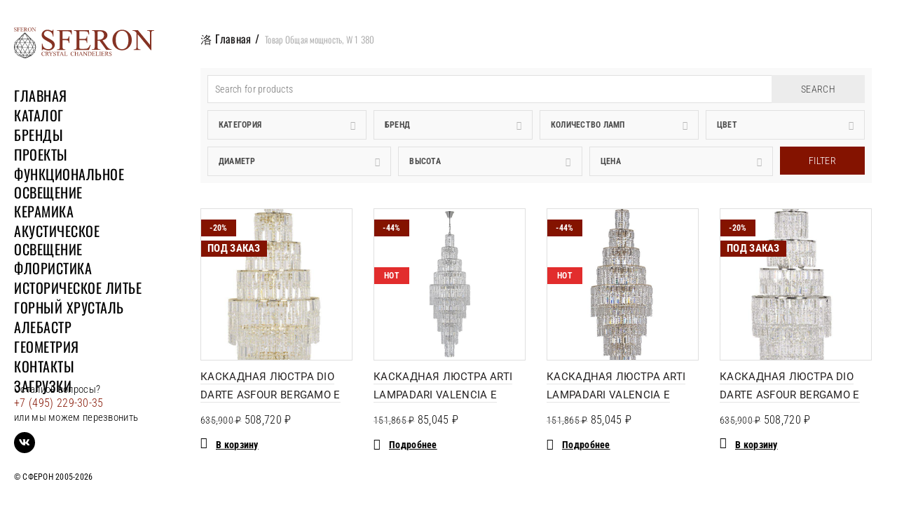

--- FILE ---
content_type: text/html; charset=UTF-8
request_url: https://sferon.ru/obshhaya-moshhnost/1-380/
body_size: 98405
content:
<!DOCTYPE html>
<!--[if IE 8]>
<html class="ie ie8" lang="ru-RU">
<![endif]-->
<!--[if !(IE 7) & !(IE 8)]><!-->
<html lang="ru-RU">
<!--<![endif]-->
<head><meta charset="UTF-8"><script>if(navigator.userAgent.match(/MSIE|Internet Explorer/i)||navigator.userAgent.match(/Trident\/7\..*?rv:11/i)){var href=document.location.href;if(!href.match(/[?&]nowprocket/)){if(href.indexOf("?")==-1){if(href.indexOf("#")==-1){document.location.href=href+"?nowprocket=1"}else{document.location.href=href.replace("#","?nowprocket=1#")}}else{if(href.indexOf("#")==-1){document.location.href=href+"&nowprocket=1"}else{document.location.href=href.replace("#","&nowprocket=1#")}}}}</script><script>class RocketLazyLoadScripts{constructor(){this.v="1.2.5.1",this.triggerEvents=["keydown","mousedown","mousemove","touchmove","touchstart","touchend","wheel"],this.userEventHandler=this._triggerListener.bind(this),this.touchStartHandler=this._onTouchStart.bind(this),this.touchMoveHandler=this._onTouchMove.bind(this),this.touchEndHandler=this._onTouchEnd.bind(this),this.clickHandler=this._onClick.bind(this),this.interceptedClicks=[],this.interceptedClickListeners=[],this._interceptClickListeners(this),window.addEventListener("pageshow",e=>{this.persisted=e.persisted,this.everythingLoaded&&this._triggerLastFunctions()}),document.addEventListener("DOMContentLoaded",()=>{this._preconnect3rdParties()}),this.delayedScripts={normal:[],async:[],defer:[]},this.trash=[],this.allJQueries=[]}_addUserInteractionListener(e){if(document.hidden){e._triggerListener();return}this.triggerEvents.forEach(t=>window.addEventListener(t,e.userEventHandler,{passive:!0})),window.addEventListener("touchstart",e.touchStartHandler,{passive:!0}),window.addEventListener("mousedown",e.touchStartHandler),document.addEventListener("visibilitychange",e.userEventHandler)}_removeUserInteractionListener(){this.triggerEvents.forEach(e=>window.removeEventListener(e,this.userEventHandler,{passive:!0})),document.removeEventListener("visibilitychange",this.userEventHandler)}_onTouchStart(e){"HTML"!==e.target.tagName&&(window.addEventListener("touchend",this.touchEndHandler),window.addEventListener("mouseup",this.touchEndHandler),window.addEventListener("touchmove",this.touchMoveHandler,{passive:!0}),window.addEventListener("mousemove",this.touchMoveHandler),e.target.addEventListener("click",this.clickHandler),this._disableOtherEventListeners(e.target,!0),this._renameDOMAttribute(e.target,"onclick","rocket-onclick"),this._pendingClickStarted())}_onTouchMove(e){window.removeEventListener("touchend",this.touchEndHandler),window.removeEventListener("mouseup",this.touchEndHandler),window.removeEventListener("touchmove",this.touchMoveHandler,{passive:!0}),window.removeEventListener("mousemove",this.touchMoveHandler),e.target.removeEventListener("click",this.clickHandler),this._disableOtherEventListeners(e.target,!1),this._renameDOMAttribute(e.target,"rocket-onclick","onclick"),this._pendingClickFinished()}_onTouchEnd(){window.removeEventListener("touchend",this.touchEndHandler),window.removeEventListener("mouseup",this.touchEndHandler),window.removeEventListener("touchmove",this.touchMoveHandler,{passive:!0}),window.removeEventListener("mousemove",this.touchMoveHandler)}_onClick(e){e.target.removeEventListener("click",this.clickHandler),this._disableOtherEventListeners(e.target,!1),this._renameDOMAttribute(e.target,"rocket-onclick","onclick"),this.interceptedClicks.push(e),e.preventDefault(),e.stopPropagation(),e.stopImmediatePropagation(),this._pendingClickFinished()}_replayClicks(){window.removeEventListener("touchstart",this.touchStartHandler,{passive:!0}),window.removeEventListener("mousedown",this.touchStartHandler),this.interceptedClicks.forEach(e=>{e.target.dispatchEvent(new MouseEvent("click",{view:e.view,bubbles:!0,cancelable:!0}))})}_interceptClickListeners(e){EventTarget.prototype.addEventListenerBase=EventTarget.prototype.addEventListener,EventTarget.prototype.addEventListener=function(t,i,r){"click"!==t||e.windowLoaded||i===e.clickHandler||e.interceptedClickListeners.push({target:this,func:i,options:r}),(this||window).addEventListenerBase(t,i,r)}}_disableOtherEventListeners(e,t){this.interceptedClickListeners.forEach(i=>{i.target===e&&(t?e.removeEventListener("click",i.func,i.options):e.addEventListener("click",i.func,i.options))}),e.parentNode!==document.documentElement&&this._disableOtherEventListeners(e.parentNode,t)}_waitForPendingClicks(){return new Promise(e=>{this._isClickPending?this._pendingClickFinished=e:e()})}_pendingClickStarted(){this._isClickPending=!0}_pendingClickFinished(){this._isClickPending=!1}_renameDOMAttribute(e,t,i){e.hasAttribute&&e.hasAttribute(t)&&(event.target.setAttribute(i,event.target.getAttribute(t)),event.target.removeAttribute(t))}_triggerListener(){this._removeUserInteractionListener(this),"loading"===document.readyState?document.addEventListener("DOMContentLoaded",this._loadEverythingNow.bind(this)):this._loadEverythingNow()}_preconnect3rdParties(){let e=[];document.querySelectorAll("script[type=rocketlazyloadscript][data-rocket-src]").forEach(t=>{let i=t.getAttribute("data-rocket-src");if(i&&0!==i.indexOf("data:")){0===i.indexOf("//")&&(i=location.protocol+i);try{let r=new URL(i).origin;r!==location.origin&&e.push({src:r,crossOrigin:t.crossOrigin||"module"===t.getAttribute("data-rocket-type")})}catch(n){}}}),e=[...new Map(e.map(e=>[JSON.stringify(e),e])).values()],this._batchInjectResourceHints(e,"preconnect")}async _loadEverythingNow(){this.lastBreath=Date.now(),this._delayEventListeners(this),this._delayJQueryReady(this),this._handleDocumentWrite(),this._registerAllDelayedScripts(),this._preloadAllScripts(),await this._loadScriptsFromList(this.delayedScripts.normal),await this._loadScriptsFromList(this.delayedScripts.defer),await this._loadScriptsFromList(this.delayedScripts.async);try{await this._triggerDOMContentLoaded(),await this._pendingWebpackRequests(this),await this._triggerWindowLoad()}catch(e){console.error(e)}window.dispatchEvent(new Event("rocket-allScriptsLoaded")),this.everythingLoaded=!0,this._waitForPendingClicks().then(()=>{this._replayClicks()}),this._emptyTrash()}_registerAllDelayedScripts(){document.querySelectorAll("script[type=rocketlazyloadscript]").forEach(e=>{e.hasAttribute("data-rocket-src")?e.hasAttribute("async")&&!1!==e.async?this.delayedScripts.async.push(e):e.hasAttribute("defer")&&!1!==e.defer||"module"===e.getAttribute("data-rocket-type")?this.delayedScripts.defer.push(e):this.delayedScripts.normal.push(e):this.delayedScripts.normal.push(e)})}async _transformScript(e){if(await this._littleBreath(),!0===e.noModule&&"noModule"in HTMLScriptElement.prototype){e.setAttribute("data-rocket-status","skipped");return}return new Promise(t=>{let i;function r(){(i||e).setAttribute("data-rocket-status","executed"),t()}try{if(navigator.userAgent.indexOf("Firefox/")>0||""===navigator.vendor)i=document.createElement("script"),[...e.attributes].forEach(e=>{let t=e.nodeName;"type"!==t&&("data-rocket-type"===t&&(t="type"),"data-rocket-src"===t&&(t="src"),i.setAttribute(t,e.nodeValue))}),e.text&&(i.text=e.text),i.hasAttribute("src")?(i.addEventListener("load",r),i.addEventListener("error",function(){i.setAttribute("data-rocket-status","failed"),t()}),setTimeout(()=>{i.isConnected||t()},1)):(i.text=e.text,r()),e.parentNode.replaceChild(i,e);else{let n=e.getAttribute("data-rocket-type"),s=e.getAttribute("data-rocket-src");n?(e.type=n,e.removeAttribute("data-rocket-type")):e.removeAttribute("type"),e.addEventListener("load",r),e.addEventListener("error",function(){e.setAttribute("data-rocket-status","failed"),t()}),s?(e.removeAttribute("data-rocket-src"),e.src=s):e.src="data:text/javascript;base64,"+window.btoa(unescape(encodeURIComponent(e.text)))}}catch(a){e.setAttribute("data-rocket-status","failed"),t()}})}async _loadScriptsFromList(e){let t=e.shift();return t&&t.isConnected?(await this._transformScript(t),this._loadScriptsFromList(e)):Promise.resolve()}_preloadAllScripts(){this._batchInjectResourceHints([...this.delayedScripts.normal,...this.delayedScripts.defer,...this.delayedScripts.async],"preload")}_batchInjectResourceHints(e,t){var i=document.createDocumentFragment();e.forEach(e=>{let r=e.getAttribute&&e.getAttribute("data-rocket-src")||e.src;if(r){let n=document.createElement("link");n.href=r,n.rel=t,"preconnect"!==t&&(n.as="script"),e.getAttribute&&"module"===e.getAttribute("data-rocket-type")&&(n.crossOrigin=!0),e.crossOrigin&&(n.crossOrigin=e.crossOrigin),e.integrity&&(n.integrity=e.integrity),i.appendChild(n),this.trash.push(n)}}),document.head.appendChild(i)}_delayEventListeners(e){let t={};function i(i,r){return t[r].eventsToRewrite.indexOf(i)>=0&&!e.everythingLoaded?"rocket-"+i:i}function r(e,r){var n;!t[n=e]&&(t[n]={originalFunctions:{add:n.addEventListener,remove:n.removeEventListener},eventsToRewrite:[]},n.addEventListener=function(){arguments[0]=i(arguments[0],n),t[n].originalFunctions.add.apply(n,arguments)},n.removeEventListener=function(){arguments[0]=i(arguments[0],n),t[n].originalFunctions.remove.apply(n,arguments)}),t[e].eventsToRewrite.push(r)}function n(t,i){let r=t[i];t[i]=null,Object.defineProperty(t,i,{get:()=>r||function(){},set(n){e.everythingLoaded?r=n:t["rocket"+i]=r=n}})}r(document,"DOMContentLoaded"),r(window,"DOMContentLoaded"),r(window,"load"),r(window,"pageshow"),r(document,"readystatechange"),n(document,"onreadystatechange"),n(window,"onload"),n(window,"onpageshow")}_delayJQueryReady(e){let t;function i(t){return e.everythingLoaded?t:t.split(" ").map(e=>"load"===e||0===e.indexOf("load.")?"rocket-jquery-load":e).join(" ")}function r(r){if(r&&r.fn&&!e.allJQueries.includes(r)){r.fn.ready=r.fn.init.prototype.ready=function(t){return e.domReadyFired?t.bind(document)(r):document.addEventListener("rocket-DOMContentLoaded",()=>t.bind(document)(r)),r([])};let n=r.fn.on;r.fn.on=r.fn.init.prototype.on=function(){return this[0]===window&&("string"==typeof arguments[0]||arguments[0]instanceof String?arguments[0]=i(arguments[0]):"object"==typeof arguments[0]&&Object.keys(arguments[0]).forEach(e=>{let t=arguments[0][e];delete arguments[0][e],arguments[0][i(e)]=t})),n.apply(this,arguments),this},e.allJQueries.push(r)}t=r}r(window.jQuery),Object.defineProperty(window,"jQuery",{get:()=>t,set(e){r(e)}})}async _pendingWebpackRequests(e){let t=document.querySelector("script[data-webpack]");async function i(){return new Promise(e=>{t.addEventListener("load",e),t.addEventListener("error",e)})}t&&(await i(),await e._requestAnimFrame(),await e._pendingWebpackRequests(e))}async _triggerDOMContentLoaded(){this.domReadyFired=!0,await this._littleBreath(),document.dispatchEvent(new Event("rocket-readystatechange")),await this._littleBreath(),document.rocketonreadystatechange&&document.rocketonreadystatechange(),await this._littleBreath(),document.dispatchEvent(new Event("rocket-DOMContentLoaded")),await this._littleBreath(),window.dispatchEvent(new Event("rocket-DOMContentLoaded"))}async _triggerWindowLoad(){await this._littleBreath(),document.dispatchEvent(new Event("rocket-readystatechange")),await this._littleBreath(),document.rocketonreadystatechange&&document.rocketonreadystatechange(),await this._littleBreath(),window.dispatchEvent(new Event("rocket-load")),await this._littleBreath(),window.rocketonload&&window.rocketonload(),await this._littleBreath(),this.allJQueries.forEach(e=>e(window).trigger("rocket-jquery-load")),await this._littleBreath();let e=new Event("rocket-pageshow");e.persisted=this.persisted,window.dispatchEvent(e),await this._littleBreath(),window.rocketonpageshow&&window.rocketonpageshow({persisted:this.persisted}),this.windowLoaded=!0}_triggerLastFunctions(){document.onreadystatechange&&document.onreadystatechange(),window.onload&&window.onload(),window.onpageshow&&window.onpageshow({persisted:this.persisted})}_handleDocumentWrite(){let e=new Map;document.write=document.writeln=function(t){let i=document.currentScript;i||console.error("WPRocket unable to document.write this: "+t);let r=document.createRange(),n=i.parentElement,s=e.get(i);void 0===s&&(s=i.nextSibling,e.set(i,s));let a=document.createDocumentFragment();r.setStart(a,0),a.appendChild(r.createContextualFragment(t)),n.insertBefore(a,s)}}async _littleBreath(){Date.now()-this.lastBreath>45&&(await this._requestAnimFrame(),this.lastBreath=Date.now())}async _requestAnimFrame(){return document.hidden?new Promise(e=>setTimeout(e)):new Promise(e=>requestAnimationFrame(e))}_emptyTrash(){this.trash.forEach(e=>e.remove())}static run(){let e=new RocketLazyLoadScripts;e._addUserInteractionListener(e)}}RocketLazyLoadScripts.run();</script>
	
	<meta name="viewport" content="width=device-width, initial-scale=1.0, maximum-scale=1.0, user-scalable=no">
	<link rel="profile" href="http://gmpg.org/xfn/11">
	<link rel="pingback" href="https://sferon.ru/xmlrpc.php">

	<title>1 380 &#8211; Сферон</title><link rel="preload" as="font" href="https://sferon.ru/wp-content/plugins/js_composer/assets/lib/bower/font-awesome/webfonts/fa-brands-400.woff2" crossorigin><link rel="preload" as="font" href="https://fonts.gstatic.com/s/oswald/v57/TK3iWkUHHAIjg752HT8Ghe4.woff2" crossorigin><link rel="preload" as="font" href="https://fonts.gstatic.com/s/oswald/v57/TK3iWkUHHAIjg752GT8G.woff2" crossorigin><link rel="preload" as="font" href="https://fonts.gstatic.com/s/roboto/v49/KFO7CnqEu92Fr1ME7kSn66aGLdTylUAMa3iUBGEe.woff2" crossorigin><link rel="preload" as="font" href="https://fonts.gstatic.com/s/roboto/v49/KFO7CnqEu92Fr1ME7kSn66aGLdTylUAMa3yUBA.woff2" crossorigin><link rel="preload" as="font" href="https://fonts.gstatic.com/s/robotocondensed/v31/ieVl2ZhZI2eCN5jzbjEETS9weq8-19a7DRs5.woff2" crossorigin><link rel="preload" as="font" href="https://fonts.gstatic.com/s/robotocondensed/v31/ieVl2ZhZI2eCN5jzbjEETS9weq8-19y7DRs5.woff2" crossorigin><link rel="preload" as="font" href="https://fonts.gstatic.com/s/robotocondensed/v31/ieVl2ZhZI2eCN5jzbjEETS9weq8-19K7DQ.woff2" crossorigin><link rel="preload" as="font" href="https://sferon.ru/wp-content/themes/basel/fonts/Simple-Line-Icons.woff?v=5.4.1" crossorigin><link rel="preload" as="font" href="https://sferon.ru/wp-content/themes/basel/fonts/basel-font.woff?v=5.4.1" crossorigin><link rel="preload" as="font" href="https://sferon.ru/wp-content/plugins/revslider/public/assets/fonts/revicons/revicons.woff?5510888" crossorigin><style id="wpr-usedcss">.video-js{width:300px;height:150px}.vjs-fluid:not(.vjs-audio-only-mode){padding-top:56.25%}img:is([sizes=auto i],[sizes^="auto," i]){contain-intrinsic-size:3000px 1500px}.captcha-image{border:1px solid;padding:10px;display:inline-block;text-align:center}.cf7ic_instructions{display:block}.captcha-image .cf7ic_instructions span{font-weight:700}span.captcha-image>label{display:inline-block!important;position:relative;width:auto!important}.captcha-image svg{padding:5px;width:35px;height:35px;box-sizing:border-box}.captcha-image label>input+svg{cursor:pointer;border:2px solid transparent;position:relative;overflow:hidden}.captcha-image label:nth-child(2),.captcha-image label:nth-child(3){margin-right:5px}.captcha-image label>input:checked+svg,.captcha-image label>input:focus+svg{border:2px solid red}.kc_captcha{display:inherit}.captcha-image label>input{opacity:0!important;width:0!important;height:0!important;min-width:0!important;min-height:0!important;margin:0!important;padding:0!important;border:none!important;position:absolute!important}.captcha-image label>input+*{position:static;cursor:pointer;border-width:2px;border-style:none;border-color:transparent;padding:7px}.captcha-image label>input:checked+*,.captcha-image label>input:focus+*{padding:7px;border-width:2px;border-style:solid}.premium-blog-wrap ul.slick-dots{width:100%}.premium-blog-even .slick-track{display:-webkit-flex;display:-ms-flexbox;display:flex}.premium-blog-even .slick-slide{height:inherit!important}.premium-carousel-wrapper a.slick-arrow:hover{box-shadow:none!important}.premium-carousel-dots-above ul.slick-dots{position:absolute;display:-webkit-flex;display:-ms-flexbox;display:flex;width:auto;top:50%;bottom:auto;-webkit-transform:translateY(-50%);-ms-transform:translateY(-50%);transform:translateY(-50%);-webkit-flex-direction:column;-ms-flex-direction:column;flex-direction:column}.premium-carousel-wrapper ul.slick-dots svg{width:20px;height:20px;outline:0!important}@-webkit-keyframes hvr-ripple-out{0%{-webkit-transform:scale(1);transform:scale(1);opacity:1}100%{-webkit-transform:scale(1.5);transform:scale(1.5);opacity:0}}@keyframes hvr-ripple-out{0%{-webkit-transform:scale(1);transform:scale(1);opacity:1}100%{-webkit-transform:scale(1.5);transform:scale(1.5);opacity:0}}.premium-carousel-ripple-yes ul.slick-dots li{position:relative}.premium-carousel-ripple-yes ul.slick-dots li i{position:relative;z-index:1}.premium-carousel-ripple-yes ul.slick-dots li:hover:before{content:"";position:absolute;-webkit-transform:scale(1);-ms-transform:scale(1);transform:scale(1);top:0;right:0;bottom:0;left:0;border-radius:50%;pointer-events:none;background-color:rgba(0,0,0,.15);-webkit-animation:1.3s infinite hvr-ripple-out;animation:1.3s infinite hvr-ripple-out}.premium-carousel-ripple-yes ul.slick-dots li.slick-active:hover:before{background-color:rgba(0,0,0,.3)}.premium-carousel-wrapper.premium-carousel-scale .slick-slide{-webkit-transform:scale(1.25,1.25);-ms-transform:scale(1.25,1.25);transform:scale(1.25,1.25);-webkit-transition:.3s ease-in-out;transition:all .3s ease-in-out}.premium-carousel-wrapper.premium-carousel-scale div.slick-active{-webkit-transform:scale(1,1);-ms-transform:scale(1,1);transform:scale(1,1)}[dir=rtl] .premium-carousel-inner .slick-slide{float:right}.premium-person-style1 .slick-track{display:-webkit-flex;display:-ms-flexbox;display:flex}.premium-person-style1 .slick-slide{height:inherit!important}.premium-carousel-yes .slick-track{display:-webkit-flex;display:-ms-flexbox;display:flex}.premium-carousel-yes.premium-pinterest-feed__grid .slick-slide{height:inherit!important}.premium-carousel-yes ul.slick-dots{width:100%}.premium-post-ticker__post-wrapper.slick-slide{display:-webkit-flex!important;display:-ms-flexbox!important;display:flex!important;position:relative}.premium-post-ticker__posts-wrapper .slick-list,.premium-post-ticker__posts-wrapper .slick-track{height:100%}.premium-post-ticker__layout-4 .slick-list{overflow-x:visible}.premium-reversed-yes.premium-post-ticker__layout-4 .slick-list{direction:rtl}@-webkit-keyframes progress-bar-stripes{from{background-position:0 0}to{background-position:40px 0}}.premium-testimonial__carousel .slick-slide{-webkit-transition:.3s ease-in-out;transition:all .3s ease-in-out}.premium-testimonial__carousel .slick-slide:not(.slick-center){-webkit-transform:scale(.8);-ms-transform:scale(.8);transform:scale(.8);opacity:.6;-webkit-filter:grayscale(70%);filter:grayscale(70%)}.premium-carousel-yes.premium-tiktok-feed__grid .slick-slide{height:inherit!important}.premium-weather__extra-weather.slick-slide{display:-webkit-flex!important;display:-ms-flexbox!important;display:flex!important}.premium-weather__forecast .premium-weather__forecast-item.slick-slide{display:-webkit-flex!important;display:-ms-flexbox!important;display:flex!important}.premium-weather__hourly-item.slick-slide{display:-webkit-flex!important;display:-ms-flexbox!important;display:flex!important}.premium-woo-product-thumbnail{position:relative;overflow:hidden}.premium-woocommerce:not(.premium-woo-skin-grid-7) .slick-arrow{border-radius:50%}.premium-woocommerce ul.slick-dots{width:100%}.tooltipster-base{-js-display:flex;display:-webkit-flex;display:-ms-flexbox;display:flex;pointer-events:none;position:absolute}.tooltipster-box{-webkit-flex:1 1 auto;-ms-flex:1 1 auto;flex:1 1 auto}.tooltipster-content{box-sizing:border-box;max-height:100%;max-width:100%;border-color:#000}.tooltipster-sidetip.tooltipster-bottom .tooltipster-arrow{height:10px;margin-left:-10px;top:-2px;width:20px}.tooltipster-sidetip.tooltipster-left .tooltipster-arrow{height:20px;margin-top:-10px;right:-2px;top:0;width:10px}.tooltipster-sidetip.tooltipster-right .tooltipster-arrow{height:20px;margin-top:-10px;left:-2px;top:0;width:10px}.tooltipster-sidetip.tooltipster-top .tooltipster-arrow{bottom:-2px;height:10px;margin-left:-9px;width:20px}.tooltipster-sidetip.tooltipster-bottom .tooltipster-arrow-background{left:0;top:3px}.tooltipster-sidetip.tooltipster-left .tooltipster-arrow-background{left:-3px;top:0}.tooltipster-sidetip.tooltipster-right .tooltipster-arrow-background{left:3px;top:0}.tooltipster-sidetip.tooltipster-top .tooltipster-arrow-background{left:0;top:-3px}:root{--wp--preset--aspect-ratio--square:1;--wp--preset--aspect-ratio--4-3:4/3;--wp--preset--aspect-ratio--3-4:3/4;--wp--preset--aspect-ratio--3-2:3/2;--wp--preset--aspect-ratio--2-3:2/3;--wp--preset--aspect-ratio--16-9:16/9;--wp--preset--aspect-ratio--9-16:9/16;--wp--preset--color--black:#000000;--wp--preset--color--cyan-bluish-gray:#abb8c3;--wp--preset--color--white:#ffffff;--wp--preset--color--pale-pink:#f78da7;--wp--preset--color--vivid-red:#cf2e2e;--wp--preset--color--luminous-vivid-orange:#ff6900;--wp--preset--color--luminous-vivid-amber:#fcb900;--wp--preset--color--light-green-cyan:#7bdcb5;--wp--preset--color--vivid-green-cyan:#00d084;--wp--preset--color--pale-cyan-blue:#8ed1fc;--wp--preset--color--vivid-cyan-blue:#0693e3;--wp--preset--color--vivid-purple:#9b51e0;--wp--preset--gradient--vivid-cyan-blue-to-vivid-purple:linear-gradient(135deg,rgba(6, 147, 227, 1) 0%,rgb(155, 81, 224) 100%);--wp--preset--gradient--light-green-cyan-to-vivid-green-cyan:linear-gradient(135deg,rgb(122, 220, 180) 0%,rgb(0, 208, 130) 100%);--wp--preset--gradient--luminous-vivid-amber-to-luminous-vivid-orange:linear-gradient(135deg,rgba(252, 185, 0, 1) 0%,rgba(255, 105, 0, 1) 100%);--wp--preset--gradient--luminous-vivid-orange-to-vivid-red:linear-gradient(135deg,rgba(255, 105, 0, 1) 0%,rgb(207, 46, 46) 100%);--wp--preset--gradient--very-light-gray-to-cyan-bluish-gray:linear-gradient(135deg,rgb(238, 238, 238) 0%,rgb(169, 184, 195) 100%);--wp--preset--gradient--cool-to-warm-spectrum:linear-gradient(135deg,rgb(74, 234, 220) 0%,rgb(151, 120, 209) 20%,rgb(207, 42, 186) 40%,rgb(238, 44, 130) 60%,rgb(251, 105, 98) 80%,rgb(254, 248, 76) 100%);--wp--preset--gradient--blush-light-purple:linear-gradient(135deg,rgb(255, 206, 236) 0%,rgb(152, 150, 240) 100%);--wp--preset--gradient--blush-bordeaux:linear-gradient(135deg,rgb(254, 205, 165) 0%,rgb(254, 45, 45) 50%,rgb(107, 0, 62) 100%);--wp--preset--gradient--luminous-dusk:linear-gradient(135deg,rgb(255, 203, 112) 0%,rgb(199, 81, 192) 50%,rgb(65, 88, 208) 100%);--wp--preset--gradient--pale-ocean:linear-gradient(135deg,rgb(255, 245, 203) 0%,rgb(182, 227, 212) 50%,rgb(51, 167, 181) 100%);--wp--preset--gradient--electric-grass:linear-gradient(135deg,rgb(202, 248, 128) 0%,rgb(113, 206, 126) 100%);--wp--preset--gradient--midnight:linear-gradient(135deg,rgb(2, 3, 129) 0%,rgb(40, 116, 252) 100%);--wp--preset--font-size--small:13px;--wp--preset--font-size--medium:20px;--wp--preset--font-size--large:36px;--wp--preset--font-size--x-large:42px;--wp--preset--spacing--20:0.44rem;--wp--preset--spacing--30:0.67rem;--wp--preset--spacing--40:1rem;--wp--preset--spacing--50:1.5rem;--wp--preset--spacing--60:2.25rem;--wp--preset--spacing--70:3.38rem;--wp--preset--spacing--80:5.06rem;--wp--preset--shadow--natural:6px 6px 9px rgba(0, 0, 0, .2);--wp--preset--shadow--deep:12px 12px 50px rgba(0, 0, 0, .4);--wp--preset--shadow--sharp:6px 6px 0px rgba(0, 0, 0, .2);--wp--preset--shadow--outlined:6px 6px 0px -3px rgba(255, 255, 255, 1),6px 6px rgba(0, 0, 0, 1);--wp--preset--shadow--crisp:6px 6px 0px rgba(0, 0, 0, 1)}:where(.is-layout-flex){gap:.5em}:where(.is-layout-grid){gap:.5em}:where(.wp-block-post-template.is-layout-flex){gap:1.25em}:where(.wp-block-post-template.is-layout-grid){gap:1.25em}:where(.wp-block-columns.is-layout-flex){gap:2em}:where(.wp-block-columns.is-layout-grid){gap:2em}:root :where(.wp-block-pullquote){font-size:1.5em;line-height:1.6}.fancybox-image,.fancybox-inner,.fancybox-nav,.fancybox-nav span,.fancybox-outer,.fancybox-skin,.fancybox-tmp,.fancybox-wrap,.fancybox-wrap iframe,.fancybox-wrap object{padding:0;margin:0;border:0;outline:0;vertical-align:top}.fancybox-wrap{position:absolute;top:0;left:0;z-index:8020}.fancybox-skin{position:relative;background:#f9f9f9;color:#444;text-shadow:none;-webkit-border-radius:4px;-moz-border-radius:4px;border-radius:4px}.fancybox-opened{z-index:8030}.fancybox-opened .fancybox-skin{-webkit-box-shadow:0 10px 25px rgba(0,0,0,.5);-moz-box-shadow:0 10px 25px rgba(0,0,0,.5);box-shadow:0 10px 25px rgba(0,0,0,.5)}.fancybox-inner,.fancybox-outer{position:relative}.fancybox-inner{overflow:hidden}.fancybox-type-iframe .fancybox-inner{-webkit-overflow-scrolling:touch}.fancybox-error{color:#444;font:14px/20px "Helvetica Neue",Helvetica,Arial,sans-serif;margin:0;padding:15px;white-space:nowrap}.fancybox-iframe,.fancybox-image{display:block;width:100%;height:100%}.fancybox-image{max-width:100%;max-height:100%}#fancybox-loading,.fancybox-close,.fancybox-next span,.fancybox-prev span{background-image:url('https://sferon.ru/wp-content/plugins/codecanyon-yrjwyaBN-woocommerce-product-feature-video/assets/images/fancybox_sprite.png')}#fancybox-loading{position:fixed;top:50%;left:50%;margin-top:-22px;margin-left:-22px;background-position:0 -108px;opacity:.8;cursor:pointer;z-index:8060}#fancybox-loading div{width:44px;height:44px;background:url('https://sferon.ru/wp-content/plugins/codecanyon-yrjwyaBN-woocommerce-product-feature-video/assets/images/fancybox_loading.gif') center center no-repeat}.fancybox-close{position:absolute;top:-18px;right:-18px;width:36px;height:36px;cursor:pointer;z-index:8040}.fancybox-nav{position:absolute;top:0;width:40%;height:100%;cursor:pointer;text-decoration:none;background:url('https://sferon.ru/wp-content/plugins/codecanyon-yrjwyaBN-woocommerce-product-feature-video/assets/images/blank.gif');-webkit-tap-highlight-color:transparent;z-index:8040}.fancybox-prev{left:0}.fancybox-next{right:0}.fancybox-nav span{position:absolute;top:50%;width:36px;height:34px;margin-top:-18px;cursor:pointer;z-index:8040;visibility:hidden}.fancybox-prev span{left:10px;background-position:0 -36px}.fancybox-next span{right:10px;background-position:0 -72px}.fancybox-nav:hover span{visibility:visible}.fancybox-tmp{position:absolute;top:-99999px;left:-99999px;visibility:hidden;max-width:99999px;max-height:99999px;overflow:visible!important}.fancybox-lock{overflow:hidden!important;width:auto}.fancybox-lock body{overflow:hidden!important}.fancybox-lock-test{overflow-y:hidden!important}.fancybox-overlay{position:absolute;top:0;left:0;overflow:hidden;display:none;z-index:8010;background:url('https://sferon.ru/wp-content/plugins/codecanyon-yrjwyaBN-woocommerce-product-feature-video/assets/images/fancybox_overlay.png')}.fancybox-overlay-fixed{position:fixed;bottom:0;right:0}.fancybox-lock .fancybox-overlay{overflow:auto;overflow-y:scroll}.fancybox-title{visibility:hidden;font:13px/20px "Helvetica Neue",Helvetica,Arial,sans-serif;position:relative;text-shadow:none;z-index:8050}.fancybox-opened .fancybox-title{visibility:visible}.fancybox-title-float-wrap{position:absolute;bottom:0;right:50%;margin-bottom:-35px;z-index:8050;text-align:center}.fancybox-title-float-wrap .child{display:inline-block;margin-right:-100%;padding:2px 20px;background:0 0;background:rgba(0,0,0,.8);-webkit-border-radius:15px;-moz-border-radius:15px;border-radius:15px;text-shadow:0 1px 2px #222;color:#fff;font-weight:700;line-height:24px;white-space:nowrap}.fancybox-title-outside-wrap{position:relative;margin-top:10px;color:#fff}.fancybox-title-inside-wrap{padding-top:10px}.fancybox-title-over-wrap{position:absolute;bottom:0;left:0;color:#fff;padding:10px;background:#000;background:rgba(0,0,0,.8)}@media only screen and (-webkit-min-device-pixel-ratio:1.5),only screen and (min--moz-device-pixel-ratio:1.5),only screen and (min-device-pixel-ratio:1.5){#fancybox-loading,.fancybox-close,.fancybox-next span,.fancybox-prev span{background-image:url('https://sferon.ru/wp-content/plugins/codecanyon-yrjwyaBN-woocommerce-product-feature-video/assets/images/fancybox_sprite@2x.png');background-size:44px 152px}#fancybox-loading div{background-image:url('https://sferon.ru/wp-content/plugins/codecanyon-yrjwyaBN-woocommerce-product-feature-video/assets/images/fancybox_loading@2x.gif');background-size:24px 24px}}section.slider-feature .slick-list .slick-track .slick-slide div,section.slider-nav .slick-list .slick-track .slick-slide div{cursor:pointer}.slick-slide.slick-current.slick-active .video-js{margin-bottom:10px}.slick-list{margin:0 -5px}.slick-slide>div{padding:0 5px}.slick-next:before,.slick-prev:before{color:#09529b!important}.slick-loading .slick-list{background:url('https://sferon.ru/wp-content/plugins/codecanyon-yrjwyaBN-woocommerce-product-feature-video/assets/css/ajax-loader.gif') center center no-repeat #fff}.slick-next,.slick-prev{font-size:0;line-height:0;position:absolute;top:50%;display:block;width:20px;height:20px;padding:0;-webkit-transform:translate(0,-50%);-ms-transform:translate(0,-50%);transform:translate(0,-50%);cursor:pointer;color:transparent;border:none;outline:0;background:0 0}.slick-next:focus,.slick-next:hover,.slick-prev:focus,.slick-prev:hover{color:transparent;outline:0;background:0 0}.slick-next:focus:before,.slick-next:hover:before,.slick-prev:focus:before,.slick-prev:hover:before{opacity:1}.slick-next.slick-disabled:before,.slick-prev.slick-disabled:before{opacity:.25}.slick-next:before,.slick-prev:before{font-family:slick;font-size:20px;line-height:1;opacity:.75;color:#000;-webkit-font-smoothing:antialiased;-moz-osx-font-smoothing:grayscale}.slick-prev{left:-25px}[dir=rtl] .slick-prev{right:-25px;left:auto}.slick-prev:before{content:'←'}[dir=rtl] .slick-prev:before{content:'→'}.slick-next{right:-25px}[dir=rtl] .slick-next{right:auto;left:-25px}.slick-next:before{content:'→'}[dir=rtl] .slick-next:before{content:'←'}.slick-dotted.slick-slider{margin-bottom:30px}.slick-dots{position:absolute;bottom:-25px;display:block;width:100%;padding:0;margin:0;list-style:none;text-align:center}.slick-dots li{position:relative;display:inline-block;width:20px;height:20px;margin:0 5px;padding:0;cursor:pointer}.slick-dots li button{font-size:0;line-height:0;display:block;width:20px;height:20px;padding:5px;cursor:pointer;color:transparent;border:0;outline:0;background:0 0}.slick-dots li button:focus,.slick-dots li button:hover{outline:0}.slick-dots li button:focus:before,.slick-dots li button:hover:before{opacity:1}.slick-dots li button:before{font-family:slick;font-size:6px;line-height:20px;position:absolute;top:0;left:0;width:20px;height:20px;content:'•';text-align:center;opacity:.25;color:#000;-webkit-font-smoothing:antialiased;-moz-osx-font-smoothing:grayscale}.slick-dots li.slick-active button:before{opacity:.75;color:#000}.slick-slider{position:relative;display:block;box-sizing:border-box;-webkit-user-select:none;-moz-user-select:none;-ms-user-select:none;user-select:none;-webkit-touch-callout:none;-khtml-user-select:none;-ms-touch-action:pan-y;touch-action:pan-y;-webkit-tap-highlight-color:transparent}.slick-list{position:relative;display:block;overflow:hidden;margin:0;padding:0}.slick-slider .slick-list,.slick-slider .slick-track{-webkit-transform:translate3d(0,0,0);-moz-transform:translate3d(0,0,0);-ms-transform:translate3d(0,0,0);-o-transform:translate3d(0,0,0);transform:translate3d(0,0,0)}.slick-track{position:relative;top:0;left:0;display:block;margin-left:auto;margin-right:auto}.slick-track:after,.slick-track:before{display:table;content:''}.slick-slide{display:none;float:left;height:100%;min-height:1px}.slick-vertical .slick-slide{display:block;height:auto;border:1px solid transparent}.slick-arrow.slick-hidden{display:none}.video-js .vjs-big-play-button .vjs-icon-placeholder:before,.video-js .vjs-modal-dialog,.vjs-button>.vjs-icon-placeholder:before{position:absolute;top:0;left:0;width:100%;height:100%}.video-js .vjs-big-play-button .vjs-icon-placeholder:before,.vjs-button>.vjs-icon-placeholder:before{text-align:center}.video-js .vjs-big-play-button .vjs-icon-placeholder:before,.video-js .vjs-play-control .vjs-icon-placeholder{font-family:VideoJS;font-weight:400;font-style:normal}.video-js .vjs-big-play-button .vjs-icon-placeholder:before,.video-js .vjs-play-control .vjs-icon-placeholder:before{content:"\f101"}.video-js .vjs-play-control.vjs-playing .vjs-icon-placeholder{font-family:VideoJS;font-weight:400;font-style:normal}.video-js .vjs-play-control.vjs-playing .vjs-icon-placeholder:before{content:"\f103"}.video-js .vjs-mute-control .vjs-icon-placeholder{font-family:VideoJS;font-weight:400;font-style:normal}.video-js .vjs-mute-control .vjs-icon-placeholder:before{content:"\f107"}.video-js .vjs-fullscreen-control .vjs-icon-placeholder{font-family:VideoJS;font-weight:400;font-style:normal}.video-js .vjs-fullscreen-control .vjs-icon-placeholder:before{content:"\f108"}.video-js.vjs-fullscreen .vjs-fullscreen-control .vjs-icon-placeholder{font-family:VideoJS;font-weight:400;font-style:normal}.video-js.vjs-fullscreen .vjs-fullscreen-control .vjs-icon-placeholder:before{content:"\f109"}.video-js .vjs-subs-caps-button .vjs-icon-placeholder,.video-js .vjs-subtitles-button .vjs-icon-placeholder,.video-js.video-js:lang(en-AU) .vjs-subs-caps-button .vjs-icon-placeholder,.video-js.video-js:lang(en-GB) .vjs-subs-caps-button .vjs-icon-placeholder,.video-js.video-js:lang(en-IE) .vjs-subs-caps-button .vjs-icon-placeholder,.video-js.video-js:lang(en-NZ) .vjs-subs-caps-button .vjs-icon-placeholder{font-family:VideoJS;font-weight:400;font-style:normal}.video-js .vjs-subs-caps-button .vjs-icon-placeholder:before,.video-js .vjs-subtitles-button .vjs-icon-placeholder:before,.video-js.video-js:lang(en-AU) .vjs-subs-caps-button .vjs-icon-placeholder:before,.video-js.video-js:lang(en-GB) .vjs-subs-caps-button .vjs-icon-placeholder:before,.video-js.video-js:lang(en-IE) .vjs-subs-caps-button .vjs-icon-placeholder:before,.video-js.video-js:lang(en-NZ) .vjs-subs-caps-button .vjs-icon-placeholder:before{content:"\f10c"}.video-js .vjs-captions-button .vjs-icon-placeholder,.video-js:lang(en) .vjs-subs-caps-button .vjs-icon-placeholder,.video-js:lang(fr-CA) .vjs-subs-caps-button .vjs-icon-placeholder{font-family:VideoJS;font-weight:400;font-style:normal}.video-js .vjs-captions-button .vjs-icon-placeholder:before,.video-js:lang(en) .vjs-subs-caps-button .vjs-icon-placeholder:before,.video-js:lang(fr-CA) .vjs-subs-caps-button .vjs-icon-placeholder:before{content:"\f10d"}.video-js .vjs-chapters-button .vjs-icon-placeholder{font-family:VideoJS;font-weight:400;font-style:normal}.video-js .vjs-chapters-button .vjs-icon-placeholder:before{content:"\f10e"}.video-js .vjs-play-progress,.video-js .vjs-volume-level,.vjs-seek-to-live-control .vjs-icon-placeholder{font-family:VideoJS;font-weight:400;font-style:normal}.video-js .vjs-play-progress:before,.video-js .vjs-volume-level:before,.vjs-seek-to-live-control .vjs-icon-placeholder:before{content:"\f111"}.video-js .vjs-control.vjs-close-button .vjs-icon-placeholder{font-family:VideoJS;font-weight:400;font-style:normal}.video-js .vjs-control.vjs-close-button .vjs-icon-placeholder:before{content:"\f115"}.video-js .vjs-play-control.vjs-ended .vjs-icon-placeholder{font-family:VideoJS;font-weight:400;font-style:normal}.video-js .vjs-play-control.vjs-ended .vjs-icon-placeholder:before{content:"\f116"}.video-js .vjs-descriptions-button .vjs-icon-placeholder{font-family:VideoJS;font-weight:400;font-style:normal}.video-js .vjs-descriptions-button .vjs-icon-placeholder:before{content:"\f11d"}.video-js .vjs-audio-button .vjs-icon-placeholder{font-family:VideoJS;font-weight:400;font-style:normal}.video-js .vjs-audio-button .vjs-icon-placeholder:before{content:"\f11e"}.video-js .vjs-picture-in-picture-control .vjs-icon-placeholder{font-family:VideoJS;font-weight:400;font-style:normal}.video-js .vjs-picture-in-picture-control .vjs-icon-placeholder:before{content:"\f121"}.video-js.vjs-picture-in-picture .vjs-picture-in-picture-control .vjs-icon-placeholder{font-family:VideoJS;font-weight:400;font-style:normal}.video-js.vjs-picture-in-picture .vjs-picture-in-picture-control .vjs-icon-placeholder:before{content:"\f122"}.video-js{display:block;vertical-align:top;box-sizing:border-box;color:#fff;background-color:#000;position:relative;padding:0;font-size:10px;line-height:1;font-weight:400;font-style:normal;font-family:Arial,Helvetica,sans-serif;word-break:initial}.video-js:-moz-full-screen{position:absolute}.video-js:-webkit-full-screen{width:100%!important;height:100%!important}.video-js[tabindex="-1"]{outline:0}.video-js *,.video-js :after,.video-js :before{box-sizing:inherit}.video-js ul{font-family:inherit;font-size:inherit;line-height:inherit;list-style-position:outside;margin-left:0;margin-right:0;margin-top:0;margin-bottom:0}.video-js.vjs-fluid{width:100%;max-width:100%}.video-js.vjs-fluid:not(.vjs-audio-only-mode){height:0}.video-js.vjs-fill:not(.vjs-audio-only-mode){width:100%;height:100%}.video-js .vjs-tech{position:absolute;top:0;left:0;width:100%;height:100%}.video-js.vjs-audio-only-mode .vjs-tech{display:none}body.vjs-full-window{padding:0;margin:0;height:100%}.vjs-full-window .video-js.vjs-fullscreen{position:fixed;overflow:hidden;z-index:1000;left:0;top:0;bottom:0;right:0}.video-js.vjs-fullscreen:not(.vjs-ios-native-fs){width:100%!important;height:100%!important;padding-top:0!important}.video-js.vjs-fullscreen.vjs-user-inactive{cursor:none}.vjs-hidden{display:none!important}.vjs-disabled{opacity:.5;cursor:default}.vjs-lock-showing{display:block!important;opacity:1!important;visibility:visible!important}.video-js .vjs-big-play-button{font-size:3em;line-height:1.5em;height:1.63332em;width:3em;display:block;position:absolute;top:10px;left:10px;padding:0;cursor:pointer;opacity:1;border:.06666em solid #fff;background-color:#2b333f;background-color:rgba(43,51,63,.7);border-radius:.3em;transition:all .4s}.video-js .vjs-big-play-button:focus,.video-js:hover .vjs-big-play-button{border-color:#fff;background-color:#73859f;background-color:rgba(115,133,159,.5);transition:all 0s}.vjs-controls-disabled .vjs-big-play-button,.vjs-error .vjs-big-play-button,.vjs-has-started .vjs-big-play-button,.vjs-using-native-controls .vjs-big-play-button{display:none}.video-js button{background:0 0;border:none;color:inherit;display:inline-block;font-size:inherit;line-height:inherit;text-transform:none;text-decoration:none;transition:none;-webkit-appearance:none;-moz-appearance:none;appearance:none}.vjs-control .vjs-button{width:100%;height:100%}.video-js .vjs-control.vjs-close-button{cursor:pointer;height:3em;position:absolute;right:0;top:.5em;z-index:2}.video-js .vjs-modal-dialog{background:rgba(0,0,0,.8);background:linear-gradient(180deg,rgba(0,0,0,.8),rgba(255,255,255,0));overflow:auto}.video-js .vjs-modal-dialog>*{box-sizing:border-box}.vjs-menu-button{cursor:pointer}.vjs-menu-button.vjs-disabled{cursor:default}.vjs-workinghover .vjs-menu-button.vjs-disabled:hover .vjs-menu{display:none}.vjs-menu .vjs-menu-content{display:block;padding:0;margin:0;font-family:Arial,Helvetica,sans-serif;overflow:auto}.vjs-menu .vjs-menu-content>*{box-sizing:border-box}.vjs-scrubbing .vjs-control.vjs-menu-button:hover .vjs-menu{display:none}.vjs-menu li{list-style:none;margin:0;padding:.2em 0;line-height:1.4em;font-size:1.2em;text-align:center;text-transform:lowercase}.vjs-menu li.vjs-menu-item:focus,.vjs-menu li.vjs-menu-item:hover{background-color:#73859f;background-color:rgba(115,133,159,.5)}.vjs-menu li.vjs-selected,.vjs-menu li.vjs-selected:focus,.vjs-menu li.vjs-selected:hover{background-color:#fff;color:#2b333f}.video-js .vjs-menu :not(.vjs-selected):focus:not(:focus-visible){background:0 0}.vjs-menu li.vjs-menu-title{text-align:center;text-transform:uppercase;font-size:1em;line-height:2em;padding:0;margin:0 0 .3em;font-weight:700;cursor:default}.video-js .vjs-control-bar{display:none;width:100%;position:absolute;bottom:0;left:0;right:0;height:3em;background-color:#2b333f;background-color:rgba(43,51,63,.7)}.vjs-audio-only-mode .vjs-control-bar,.vjs-has-started .vjs-control-bar{display:flex;visibility:visible;opacity:1;transition:visibility .1s,opacity .1s}.vjs-has-started.vjs-user-inactive.vjs-playing .vjs-control-bar{visibility:visible;opacity:0;pointer-events:none;transition:visibility 1s,opacity 1s}.vjs-controls-disabled .vjs-control-bar,.vjs-error .vjs-control-bar,.vjs-using-native-controls .vjs-control-bar{display:none!important}.vjs-audio-only-mode.vjs-has-started.vjs-user-inactive.vjs-playing .vjs-control-bar,.vjs-audio.vjs-has-started.vjs-user-inactive.vjs-playing .vjs-control-bar{opacity:1;visibility:visible;pointer-events:auto}.vjs-has-started.vjs-no-flex .vjs-control-bar{display:table}.video-js .vjs-control{position:relative;text-align:center;margin:0;padding:0;height:100%;width:4em;flex:none}.vjs-button>.vjs-icon-placeholder:before{font-size:1.8em;line-height:1.67}.vjs-button>.vjs-icon-placeholder{display:block}.video-js .vjs-control:focus,.video-js .vjs-control:focus:before,.video-js .vjs-control:hover:before{text-shadow:0 0 1em #fff}.video-js :not(.vjs-visible-text)>.vjs-control-text{border:0;clip:rect(0 0 0 0);height:1px;overflow:hidden;padding:0;position:absolute;width:1px}.vjs-no-flex .vjs-control{display:table-cell;vertical-align:middle}.video-js .vjs-custom-control-spacer{display:none}.video-js .vjs-progress-control{cursor:pointer;flex:auto;display:flex;align-items:center;min-width:4em;touch-action:none}.video-js .vjs-progress-control.disabled{cursor:default}.vjs-live .vjs-progress-control{display:none}.vjs-liveui .vjs-progress-control{display:flex;align-items:center}.vjs-no-flex .vjs-progress-control{width:auto}.video-js .vjs-progress-holder{flex:auto;transition:all .2s;height:.3em}.video-js .vjs-progress-control .vjs-progress-holder{margin:0 10px}.video-js .vjs-progress-control:hover .vjs-progress-holder{font-size:1.6666666667em}.video-js .vjs-progress-control:hover .vjs-progress-holder.disabled{font-size:1em}.video-js .vjs-progress-holder .vjs-load-progress,.video-js .vjs-progress-holder .vjs-load-progress div,.video-js .vjs-progress-holder .vjs-play-progress{position:absolute;display:block;height:100%;margin:0;padding:0;width:0}.video-js .vjs-play-progress{background-color:#fff}.video-js .vjs-play-progress:before{font-size:.9em;position:absolute;right:-.5em;top:-.3333333333em;z-index:1}.video-js .vjs-load-progress{background:rgba(115,133,159,.5)}.video-js .vjs-load-progress div{background:rgba(115,133,159,.75)}.video-js .vjs-time-tooltip{background-color:#fff;background-color:rgba(255,255,255,.8);border-radius:.3em;color:#000;float:right;font-family:Arial,Helvetica,sans-serif;font-size:1em;padding:6px 8px 8px;pointer-events:none;position:absolute;top:-3.4em;visibility:hidden;z-index:1}.video-js .vjs-progress-holder:focus .vjs-time-tooltip{display:none}.video-js .vjs-progress-control:hover .vjs-progress-holder:focus .vjs-time-tooltip,.video-js .vjs-progress-control:hover .vjs-time-tooltip{display:block;font-size:.6em;visibility:visible}.video-js .vjs-progress-control.disabled:hover .vjs-time-tooltip{font-size:1em}.video-js .vjs-progress-control .vjs-mouse-display{display:none;position:absolute;width:1px;height:100%;background-color:#000;z-index:1}.vjs-no-flex .vjs-progress-control .vjs-mouse-display{z-index:0}.video-js .vjs-progress-control:hover .vjs-mouse-display{display:block}.video-js.vjs-user-inactive .vjs-progress-control .vjs-mouse-display{visibility:hidden;opacity:0;transition:visibility 1s,opacity 1s}.video-js.vjs-user-inactive.vjs-no-flex .vjs-progress-control .vjs-mouse-display{display:none}.vjs-mouse-display .vjs-time-tooltip{color:#fff;background-color:#000;background-color:rgba(0,0,0,.8)}.video-js .vjs-slider{position:relative;cursor:pointer;padding:0;margin:0 .45em;-webkit-touch-callout:none;-webkit-user-select:none;-moz-user-select:none;-ms-user-select:none;user-select:none;background-color:#73859f;background-color:rgba(115,133,159,.5)}.video-js .vjs-slider.disabled{cursor:default}.video-js .vjs-slider:focus{text-shadow:0 0 1em #fff;box-shadow:0 0 1em #fff}.video-js .vjs-mute-control{cursor:pointer;flex:none}.video-js .vjs-volume-control{cursor:pointer;margin-right:1em;display:flex}.video-js .vjs-volume-control.vjs-volume-horizontal{width:5em}.video-js .vjs-volume-panel .vjs-volume-control{visibility:visible;opacity:0;width:1px;height:1px;margin-left:-1px}.video-js .vjs-volume-panel{transition:width 1s}.video-js .vjs-volume-panel .vjs-volume-control.vjs-slider-active,.video-js .vjs-volume-panel .vjs-volume-control:active,.video-js .vjs-volume-panel.vjs-hover .vjs-mute-control~.vjs-volume-control,.video-js .vjs-volume-panel.vjs-hover .vjs-volume-control,.video-js .vjs-volume-panel:active .vjs-volume-control,.video-js .vjs-volume-panel:focus .vjs-volume-control{visibility:visible;opacity:1;position:relative;transition:visibility .1s,opacity .1s,height .1s,width .1s,left 0s,top 0s}.video-js .vjs-volume-panel .vjs-volume-control.vjs-slider-active.vjs-volume-horizontal,.video-js .vjs-volume-panel .vjs-volume-control:active.vjs-volume-horizontal,.video-js .vjs-volume-panel.vjs-hover .vjs-mute-control~.vjs-volume-control.vjs-volume-horizontal,.video-js .vjs-volume-panel.vjs-hover .vjs-volume-control.vjs-volume-horizontal,.video-js .vjs-volume-panel:active .vjs-volume-control.vjs-volume-horizontal,.video-js .vjs-volume-panel:focus .vjs-volume-control.vjs-volume-horizontal{width:5em;height:3em;margin-right:0}.video-js .vjs-volume-panel .vjs-volume-control.vjs-slider-active.vjs-volume-vertical,.video-js .vjs-volume-panel .vjs-volume-control:active.vjs-volume-vertical,.video-js .vjs-volume-panel.vjs-hover .vjs-mute-control~.vjs-volume-control.vjs-volume-vertical,.video-js .vjs-volume-panel.vjs-hover .vjs-volume-control.vjs-volume-vertical,.video-js .vjs-volume-panel:active .vjs-volume-control.vjs-volume-vertical,.video-js .vjs-volume-panel:focus .vjs-volume-control.vjs-volume-vertical{left:-3.5em;transition:left 0s}.video-js .vjs-volume-panel.vjs-volume-panel-horizontal.vjs-hover,.video-js .vjs-volume-panel.vjs-volume-panel-horizontal.vjs-slider-active,.video-js .vjs-volume-panel.vjs-volume-panel-horizontal:active{width:10em;transition:width .1s}.video-js .vjs-volume-panel.vjs-volume-panel-horizontal.vjs-mute-toggle-only{width:4em}.video-js .vjs-volume-panel .vjs-volume-control.vjs-volume-vertical{height:8em;width:3em;left:-3000em;transition:visibility 1s,opacity 1s,height 1s 1s,width 1s 1s,left 1s 1s,top 1s 1s}.video-js .vjs-volume-panel .vjs-volume-control.vjs-volume-horizontal{transition:visibility 1s,opacity 1s,height 1s 1s,width 1s,left 1s 1s,top 1s 1s}.video-js.vjs-no-flex .vjs-volume-panel .vjs-volume-control.vjs-volume-horizontal{width:5em;height:3em;visibility:visible;opacity:1;position:relative;transition:none}.video-js.vjs-no-flex .vjs-volume-control.vjs-volume-vertical,.video-js.vjs-no-flex .vjs-volume-panel .vjs-volume-control.vjs-volume-vertical{position:absolute;bottom:3em;left:.5em}.video-js .vjs-volume-panel{display:flex}.video-js .vjs-volume-bar{margin:1.35em .45em}.vjs-volume-bar.vjs-slider-horizontal{width:5em;height:.3em}.vjs-volume-bar.vjs-slider-vertical{width:.3em;height:5em;margin:1.35em auto}.video-js .vjs-volume-level{position:absolute;bottom:0;left:0;background-color:#fff}.video-js .vjs-volume-level:before{position:absolute;font-size:.9em;z-index:1}.vjs-slider-vertical .vjs-volume-level{width:.3em}.vjs-slider-vertical .vjs-volume-level:before{top:-.5em;left:-.3em;z-index:1}.vjs-slider-horizontal .vjs-volume-level{height:.3em}.vjs-slider-horizontal .vjs-volume-level:before{top:-.3em;right:-.5em}.video-js .vjs-volume-panel.vjs-volume-panel-vertical{width:4em}.vjs-volume-bar.vjs-slider-vertical .vjs-volume-level{height:100%}.vjs-volume-bar.vjs-slider-horizontal .vjs-volume-level{width:100%}.video-js .vjs-volume-vertical{width:3em;height:8em;bottom:8em;background-color:#2b333f;background-color:rgba(43,51,63,.7)}.video-js .vjs-volume-horizontal .vjs-menu{left:-2em}.video-js .vjs-volume-tooltip{background-color:#fff;background-color:rgba(255,255,255,.8);border-radius:.3em;color:#000;float:right;font-family:Arial,Helvetica,sans-serif;font-size:1em;padding:6px 8px 8px;pointer-events:none;position:absolute;top:-3.4em;visibility:hidden;z-index:1}.video-js .vjs-volume-control:hover .vjs-progress-holder:focus .vjs-volume-tooltip,.video-js .vjs-volume-control:hover .vjs-volume-tooltip{display:block;font-size:1em;visibility:visible}.video-js .vjs-volume-vertical:hover .vjs-progress-holder:focus .vjs-volume-tooltip,.video-js .vjs-volume-vertical:hover .vjs-volume-tooltip{left:1em;top:-12px}.video-js .vjs-volume-control.disabled:hover .vjs-volume-tooltip{font-size:1em}.video-js .vjs-volume-control .vjs-mouse-display{display:none;position:absolute;width:100%;height:1px;background-color:#000;z-index:1}.video-js .vjs-volume-horizontal .vjs-mouse-display{width:1px;height:100%}.vjs-no-flex .vjs-volume-control .vjs-mouse-display{z-index:0}.video-js .vjs-volume-control:hover .vjs-mouse-display{display:block}.video-js.vjs-user-inactive .vjs-volume-control .vjs-mouse-display{visibility:hidden;opacity:0;transition:visibility 1s,opacity 1s}.video-js.vjs-user-inactive.vjs-no-flex .vjs-volume-control .vjs-mouse-display{display:none}.vjs-mouse-display .vjs-volume-tooltip{color:#fff;background-color:#000;background-color:rgba(0,0,0,.8)}.vjs-poster{display:inline-block;vertical-align:middle;background-repeat:no-repeat;background-position:50% 50%;background-size:contain;background-color:#000;cursor:pointer;margin:0;padding:0;position:absolute;top:0;right:0;bottom:0;left:0;height:100%}.vjs-has-started .vjs-poster,.vjs-using-native-controls .vjs-poster{display:none}.vjs-audio.vjs-has-started .vjs-poster,.vjs-has-started.vjs-audio-poster-mode .vjs-poster{display:block}.video-js .vjs-live-control{display:flex;align-items:flex-start;flex:auto;font-size:1em;line-height:3em}.vjs-no-flex .vjs-live-control{display:table-cell;width:auto;text-align:left}.video-js.vjs-liveui .vjs-live-control,.video-js:not(.vjs-live) .vjs-live-control{display:none}.video-js .vjs-seek-to-live-control{align-items:center;cursor:pointer;flex:none;display:inline-flex;height:100%;padding-left:.5em;padding-right:.5em;font-size:1em;line-height:3em;width:auto;min-width:4em}.vjs-no-flex .vjs-seek-to-live-control{display:table-cell;width:auto;text-align:left}.video-js.vjs-live:not(.vjs-liveui) .vjs-seek-to-live-control,.video-js:not(.vjs-live) .vjs-seek-to-live-control{display:none}.vjs-seek-to-live-control.vjs-control.vjs-at-live-edge{cursor:auto}.vjs-seek-to-live-control .vjs-icon-placeholder{margin-right:.5em;color:#888}.vjs-seek-to-live-control.vjs-control.vjs-at-live-edge .vjs-icon-placeholder{color:red}.video-js .vjs-time-control{flex:none;font-size:1em;line-height:3em;min-width:2em;width:auto;padding-left:1em;padding-right:1em}.vjs-live .vjs-time-control{display:none}.video-js .vjs-current-time,.vjs-no-flex .vjs-current-time{display:none}.video-js .vjs-duration,.vjs-no-flex .vjs-duration{display:none}.vjs-time-divider{display:none;line-height:3em}.vjs-live .vjs-time-divider{display:none}.video-js .vjs-play-control{cursor:pointer}.video-js .vjs-play-control .vjs-icon-placeholder{flex:none}.vjs-text-track-display{position:absolute;bottom:3em;left:0;right:0;top:0;pointer-events:none}.video-js.vjs-controls-disabled .vjs-text-track-display,.video-js.vjs-user-inactive.vjs-playing .vjs-text-track-display{bottom:1em}video::-webkit-media-text-track-display{transform:translateY(-3em)}.video-js.vjs-controls-disabled video::-webkit-media-text-track-display,.video-js.vjs-user-inactive.vjs-playing video::-webkit-media-text-track-display{transform:translateY(-1.5em)}.video-js .vjs-picture-in-picture-control{cursor:pointer;flex:none}.video-js.vjs-audio-only-mode .vjs-picture-in-picture-control{display:none}.video-js .vjs-fullscreen-control{cursor:pointer;flex:none}.video-js.vjs-audio-only-mode .vjs-fullscreen-control{display:none}.vjs-playback-rate .vjs-playback-rate-value,.vjs-playback-rate>.vjs-menu-button{position:absolute;top:0;left:0;width:100%;height:100%}.vjs-playback-rate .vjs-playback-rate-value{pointer-events:none;font-size:1.5em;line-height:2;text-align:center}.vjs-playback-rate .vjs-menu{width:4em;left:0}.vjs-error .vjs-error-display:before{color:#fff;content:"X";font-family:Arial,Helvetica,sans-serif;font-size:4em;left:0;line-height:1;margin-top:-.5em;position:absolute;text-shadow:.05em .05em .1em #000;text-align:center;top:50%;vertical-align:middle;width:100%}.vjs-loading-spinner{display:none;position:absolute;top:50%;left:50%;margin:-25px 0 0 -25px;opacity:.85;text-align:left;border:6px solid rgba(43,51,63,.7);box-sizing:border-box;background-clip:padding-box;width:50px;height:50px;border-radius:25px;visibility:hidden}.vjs-seeking .vjs-loading-spinner,.vjs-waiting .vjs-loading-spinner{display:block;-webkit-animation:0s linear .3s forwards vjs-spinner-show;animation:0s linear .3s forwards vjs-spinner-show}.vjs-loading-spinner:after,.vjs-loading-spinner:before{content:"";position:absolute;margin:-6px;box-sizing:inherit;width:inherit;height:inherit;border-radius:inherit;opacity:1;border:inherit;border-color:transparent;border-top-color:#fff}.vjs-seeking .vjs-loading-spinner:after,.vjs-seeking .vjs-loading-spinner:before,.vjs-waiting .vjs-loading-spinner:after,.vjs-waiting .vjs-loading-spinner:before{-webkit-animation:1.1s cubic-bezier(.6,.2,0,.8) infinite vjs-spinner-spin,1.1s linear infinite vjs-spinner-fade;animation:1.1s cubic-bezier(.6,.2,0,.8) infinite vjs-spinner-spin,1.1s linear infinite vjs-spinner-fade}.vjs-seeking .vjs-loading-spinner:before,.vjs-waiting .vjs-loading-spinner:before{border-top-color:#fff}.vjs-seeking .vjs-loading-spinner:after,.vjs-waiting .vjs-loading-spinner:after{border-top-color:#fff;-webkit-animation-delay:.44s;animation-delay:.44s}@keyframes vjs-spinner-show{to{visibility:visible}}@-webkit-keyframes vjs-spinner-show{to{visibility:visible}}@keyframes vjs-spinner-spin{100%{transform:rotate(360deg)}}@-webkit-keyframes vjs-spinner-spin{100%{-webkit-transform:rotate(360deg)}}@keyframes vjs-spinner-fade{0%{border-top-color:#73859f}20%{border-top-color:#73859f}35%{border-top-color:#fff}60%{border-top-color:#73859f}100%{border-top-color:#73859f}}@-webkit-keyframes vjs-spinner-fade{0%{border-top-color:#73859f}20%{border-top-color:#73859f}35%{border-top-color:#fff}60%{border-top-color:#73859f}100%{border-top-color:#73859f}}.video-js.vjs-audio-only-mode .vjs-captions-button{display:none}.vjs-chapters-button .vjs-menu ul{width:24em}.video-js.vjs-audio-only-mode .vjs-descriptions-button{display:none}.video-js.vjs-audio-only-mode .vjs-subs-caps-button{display:none}.vjs-modal-dialog.vjs-text-track-settings{background-color:#2b333f;background-color:rgba(43,51,63,.75);color:#fff;height:70%}.vjs-text-track-settings .vjs-track-settings-colors,.vjs-text-track-settings .vjs-track-settings-controls,.vjs-text-track-settings .vjs-track-settings-font{display:table-cell}.vjs-text-track-settings .vjs-track-settings-controls{text-align:right;vertical-align:bottom}@supports (display:grid){.vjs-track-settings-controls .vjs-default-button{margin-bottom:20px}.vjs-text-track-settings .vjs-track-settings-controls{grid-column:1/-1}}.vjs-track-setting>select{margin-right:1em;margin-bottom:.5em}.vjs-text-track-settings fieldset{margin:5px;padding:3px;border:none}.vjs-text-track-settings fieldset span{display:inline-block}.vjs-text-track-settings fieldset span>select{max-width:7.3em}.vjs-text-track-settings legend{color:#fff;margin:0 0 5px}.vjs-text-track-settings .vjs-label{position:absolute;clip:rect(1px 1px 1px 1px);clip:rect(1px,1px,1px,1px);display:block;margin:0 0 5px;padding:0;border:0;height:1px;width:1px;overflow:hidden}.vjs-track-settings-controls button:active,.vjs-track-settings-controls button:focus{outline-style:solid;outline-width:medium;background-image:linear-gradient(0deg,#fff 88%,#73859f 100%)}.vjs-track-settings-controls button:hover{color:rgba(43,51,63,.75)}.vjs-track-settings-controls button{background-color:#fff;background-image:linear-gradient(-180deg,#fff 88%,#73859f 100%);color:#2b333f;cursor:pointer;border-radius:2px}.vjs-track-settings-controls .vjs-default-button{margin-right:1em}.vjs-resize-manager{position:absolute;top:0;left:0;width:100%;height:100%;border:none;z-index:-1000}.video-js :focus:not(:focus-visible){outline:0}.woof_container{padding-bottom:5px;margin-bottom:9px}.woof_container select{width:100%}.woof_container label{display:inline-block!important}ul.woof_list{margin:0!important;list-style:none!important}li.woof_list{list-style:none!important}.woof_list li{list-style:none!important}.woof_block_html_items ul{margin-left:0!important}.woof_list label{vertical-align:middle;padding-top:4px;padding-bottom:4px;display:inline-block!important}.woof_auto_show{position:absolute;z-index:1001;width:100%}.woof_sid_auto_shortcode .woof_container{width:33%;min-width:150px}.woof_sid_auto_shortcode .woof_container{overflow-x:hidden;overflow-y:auto;min-height:fit-content;max-height:250px}.woof_sid_auto_shortcode .woof_container_inner{padding-left:5px}.woof_submit_search_form{float:left}li.woof_childs_list_li{padding-bottom:0!important}div.woof_info_popup{position:fixed;top:48%;left:48%;z-index:10001;display:none;overflow:hidden;padding:20px;border-radius:5px;background-color:rgba(0,0,0,.6);box-shadow:inset 0 0 0 1px rgba(0,0,0,.6),inset 0 0 0 2px rgba(255,255,255,.2);color:#fff;font-size:22px;font-family:Oswald,sans-serif}.woof_products_top_panel{overflow:hidden;line-height:32px;margin:5px 0 15px;display:none;position:relative;z-index:99;clear:both}.woof_products_top_panel_ul li ul li{margin:0 5px 0 0!important}.woof_products_top_panel_ul a{text-decoration:none!important}.woof_reset_button_2{padding:2px 7px}.woof_products_top_panel ul{margin:0!important;padding:0!important}.woof_products_top_panel li{float:left;margin:0 15px 0 0!important;list-style:none!important}.woof_products_top_panel li a{text-decoration:none}.woof_products_top_panel li a:hover{text-decoration:none}.woof_products_top_panel li span{padding-right:16px;background:url(https://sferon.ru/wp-content/plugins/woocommerce-products-filter/img/delete.png);background-size:14px 14px;background-repeat:no-repeat;background-position:right}.woof_products_top_panel li span:hover{background-size:14px 14px}.woof_sid_auto_shortcode{background:#fff;border:1px solid #eee;border-radius:3px;box-shadow:inset 0 1px 0 0 #fff;background:#fefefe;margin-bottom:11px;clear:both}.woof_sid_auto_shortcode.woof{padding:16px}.woof_hide_auto_form,.woof_show_auto_form{display:inline-block!important;margin-bottom:3px!important}.woof_hide_auto_form,.woof_show_auto_form{background:url("https://sferon.ru/wp-content/plugins/woocommerce-products-filter/img/magnifying-glass.svg");background-size:cover;width:32px;height:32px;display:inline-block;background-repeat:no-repeat}.woocommerce-ordering{position:relative;z-index:3}.woof_sid_auto_shortcode .woof_redraw_zone{position:relative;width:100%;z-index:1001;display:flex;flex-wrap:wrap}.woof_childs_list_opener{vertical-align:middle;margin-left:7px!important;margin-top:0!important;display:inline-block!important;line-height:0!important}.woof_childs_list_opener span{display:inline-block;background-size:cover!important;background-repeat:no-repeat!important;background-position:right;width:13px;height:13px}.woof_childs_list_opener span.woof_is_closed{background:url(https://sferon.ru/wp-content/plugins/woocommerce-products-filter/img/plus2.svg)}.woof_childs_list_opener span.woof_is_opened{background:url(https://sferon.ru/wp-content/plugins/woocommerce-products-filter/img/minus2.svg)}.woof_childs_list_opener span:hover{background-size:18px 18px}ul.woof_list li{margin:0 3px 4px}.woof .widget_price_filter .price_slider_amount{text-align:right;line-height:2.4em;font-size:.8751em}.woof .widget_price_filter .price_slider_amount .button{float:right!important}.woof .widget_price_filter .ui-slider .ui-slider-handle{position:absolute;z-index:2;width:.9em;height:.9em;border-radius:1em;border:1px solid #141741;cursor:pointer;background:#2d338e;outline:0}.woof .widget_price_filter .ui-slider .ui-slider-handle:last-child{margin-left:-.5em}.woof .widget_price_filter .ui-slider .ui-slider-range{position:absolute;z-index:1;font-size:.7em;display:block;border:0;background:#c0132c;border-radius:1em}.woof .widget_price_filter .price_slider_wrapper .ui-widget-content{border-radius:1em;background:#d5d5d5}.woof .widget_price_filter .ui-slider-horizontal .ui-slider-range{top:0;height:100%}.woof .widget_price_filter .ui-slider-horizontal .ui-slider-range-min{left:-1px}.woof .widget_price_filter .ui-slider-horizontal .ui-slider-range-max{right:-1px}.woof .widget_price_filter .ui-slider-horizontal .ui-slider-range{height:100%;top:0}.woof .widget_price_filter .ui-slider .ui-slider-range{background-color:#a46497;border:0;border-radius:1em;display:block;font-size:.7em;position:absolute;z-index:1}.woof .widget_price_filter .ui-slider .ui-slider-handle{background-color:#a46497;border-radius:1em;cursor:ew-resize;height:1em;margin-left:-.5em;outline:0;position:absolute;width:1em;z-index:2}.woof .widget_price_filter .price_slider_wrapper .ui-widget-content{background-color:#602053;border:0;border-radius:1em}.woof .widget_price_filter .price_slider_wrapper .ui-widget-content{background:#d5d5d5;border-radius:1em}.woof .widget_price_filter .ui-slider{margin-left:.5em;margin-right:.5em;position:relative;text-align:left}.woof .woocommerce .widget_price_filter .price_slider{margin-bottom:1em}.woof .widget_price_filter .ui-slider-horizontal{height:.5em}.woof .widget_price_filter .ui-slider{position:relative;text-align:left}.woof .widget_price_filter .price_slider{margin-bottom:1em}.woof_overflow_hidden{overflow:hidden}.woof_price_filter_dropdown{width:100%}.chosen-container{margin-bottom:3px;max-width:100%}.woof_checkbox_label{margin-left:7px!important}a.woof_front_toggle{float:right;text-decoration:none!important}.woof_redraw_zone a.woof_front_toggle img{height:20px}.woof_radio_term_reset_visible{display:inline-block!important;padding:2px 0 0 7px;position:absolute}.woof label{cursor:pointer}.woof_hidden_term{display:none!important}a.woof_start_filtering_btn{display:inline-block;padding:9px 12px;border:2px solid #ccc;border-radius:3px;text-decoration:none!important;transition:all .5s}a.woof_start_filtering_btn:hover{color:#0073d2!important;border-color:#0073d2;text-decoration:none}a.woof_start_filtering_btn2{display:inline-block;padding:9px 12px;border:2px solid #0073d2;border-radius:7px;text-decoration:none!important;color:#0073d2!important}.woof_price_filter_txt{min-width:75px!important;max-width:49%}a.chosen-single{text-decoration:none!important}input.woof_checkbox_term,input.woof_radio_term{vertical-align:middle}@media only screen and (max-width :992px){.woof_sid_auto_shortcode .woof_container{clear:both;width:100%}.woof_sid_auto_shortcode .woof_container .chosen-container{width:100%!important}}.woof_container_inner .woof_tooltip_header{display:inline-block;height:15px;width:auto;vertical-align:top}.woof_container_inner h4{margin-bottom:9px}.woof_container .woof_container_inner input[type=search]{line-height:normal!important;border:1px solid #eee}.woof_show_filter_for_mobile.woof{opacity:.95;position:fixed;top:100%;background:#fff;z-index:9999;overflow:auto;height:100%;display:block!important;width:100%;right:0;padding:30px;padding-bottom:100px;animation:.5s move_top;animation-fill-mode:forwards}.woof_hide_mobile_filter img,.woof_show_mobile_filter img{display:inline-block;width:30px}.woof_hide_mobile_filter span,.woof_show_mobile_filter span{font-size:20px;display:inline-block;vertical-align:top;font-weight:600}.woof_hide_mobile_filter{margin-bottom:10px;display:none;cursor:pointer}.woof_show_filter_for_mobile .woof_hide_mobile_filter{display:block}@keyframes move_top{100%{top:30px}}.woof .widget_price_filter .price_slider_amount .button{float:left}.woof_use_beauty_scroll::-webkit-scrollbar{width:6px}.woof_use_beauty_scroll::-webkit-scrollbar-track{box-shadow:inset 0 0 6px rgba(100,100,100,.3);border-radius:5px}.woof_use_beauty_scroll::-webkit-scrollbar-thumb{border-radius:5px;background:rgba(220,220,220,.8);box-shadow:inset 0 0 6px rgba(200,200,200,.5)}.woof_use_beauty_scroll::-webkit-scrollbar-thumb:window-inactive{background:rgba(120,120,120,.4)}.woof_use_beauty_scroll{overflow-y:scroll}ul.woof_list{padding-left:0!important;margin-left:0!important}.widget .woof_redraw_zone ul li,.widget .woof_redraw_zone ul li a{border-bottom:none;padding:0;box-shadow:none;margin:0}.widget .woof_redraw_zone ul{border:none;box-shadow:none}.woof_auto_show_indent{background:#fff}.widget_price_filter .price_slider_wrapper .price_slider{min-width:200px}.woof_products_top_panel li span,.woof_products_top_panel2 li span{background:url(https://sferon.ru/wp-content/plugins/woocommerce-products-filter/img/delete.png);background-size:14px 14px;background-repeat:no-repeat;background-position:right}.chosen-container{position:relative;display:inline-block;vertical-align:middle;font-size:13px;user-select:none}.chosen-container *{box-sizing:border-box}.chosen-container a{cursor:pointer}.chosen-container .chosen-single .group-name,.chosen-container .search-choice .group-name{margin-right:4px;overflow:hidden;white-space:nowrap;text-overflow:ellipsis;font-weight:400;color:#999}.chosen-container .chosen-single .group-name:after,.chosen-container .search-choice .group-name:after{content:":";padding-left:2px;vertical-align:top}.chosen-container-active .chosen-single{border:1px solid #5897fb}.chosen-container-active.chosen-with-drop .chosen-single{border:1px solid #aaa;border-bottom-right-radius:0;border-bottom-left-radius:0}.chosen-container-active.chosen-with-drop .chosen-single div{border-left:none;background:0 0}.chosen-container-active.chosen-with-drop .chosen-single div b{background-position:-18px 2px}.chosen-disabled{opacity:.5!important;cursor:default}.chosen-disabled .chosen-single{cursor:default}.chosen-rtl{text-align:right}.chosen-rtl .chosen-single{overflow:visible;padding:0 8px 0 0}.chosen-rtl .chosen-single span{margin-right:0;margin-left:26px;direction:rtl}.chosen-rtl .chosen-single-with-deselect span{margin-left:38px}.chosen-rtl .chosen-single div{right:auto;left:3px}.chosen-rtl .chosen-single abbr{right:auto;left:26px}.chosen-rtl.chosen-container-active.chosen-with-drop .chosen-single div{border-right:none}.woof_husky_txt{width:100%;display:block;height:auto;position:relative;margin-top:-1px}.woof_husky_txt-input{width:100%;min-height:30px;margin-bottom:0!important}.woof_husky_txt-container{font-family:sans-serif;background:#eee;border-radius:2px;border:1px solid #eee;padding:0;width:inherit;min-height:1px;max-height:1px;overflow:hidden;position:absolute;width:100%;z-index:9999;margin-top:1px}.woof_husky_txt-container .woof_husky_txt-option{display:flex;padding:9px 20px 9px 9px;background:#fcfcfc;margin-bottom:2px;border-bottom:1px solid #ddd;transition:all .25s ease-in-out;text-shadow:0 1px .5px #fff}.woof_husky_txt-container div:last-of-type{border-bottom:none;margin-bottom:0}.woof_husky_txt-container .woof_husky_txt-option:hover{background:#f9f9f9}.woof_husky_txt-option-title{font-weight:700;color:#000;font-size:.9em;line-height:1.2em}.woof_husky_txt-option-title a{text-decoration:none!important}.woof_husky_txt-container>span{cursor:pointer;width:0;height:0;position:absolute;right:10px;margin-top:0}span.woof_husky_txt-highlight{background-color:rgba(255,255,204,.7)}.woof_husky_txt *{scrollbar-width:thin;scrollbar-color:#fcfcfc #eee}.woof_husky_txt ::-webkit-scrollbar{width:12px}.woof_husky_txt ::-webkit-scrollbar-track{background:#eee}.woof_husky_txt ::-webkit-scrollbar-thumb{background-color:#fcfcfc;border-radius:20px;border:3px solid #ddd}.woof_husky_txt-loader{position:absolute;right:0;top:0;opacity:.7;background:0 0;border-top:4px solid #03a9f4;border-right:4px solid transparent;border-radius:50%;animation:1s linear infinite woof_husky_txt-loader-spin}@-webkit-keyframes woof_husky_txt-loader-spin{from{transform:rotate(0)}to{transform:rotate(360deg)}}@keyframes woof_husky_txt-loader-spin{from{transform:rotate(0)}to{transform:rotate(360deg)}}.woof_husky_txt-cross{color:#ccc;line-height:0;position:absolute;right:5px;cursor:pointer}.woof_husky_txt-option-pagination a{text-decoration:none!important;font-size:13px;color:#0c0d0e;line-height:27px;padding-left:8px;padding-right:8px;border:1px solid #d6d9dc;display:inline-block;border-radius:3px;user-select:none;margin-right:5px;margin-bottom:3px}.woof_husky_txt-option-pagination a:hover{border-color:#f48024}.woof_husky_txt-option-pagination b,.woof_husky_txt-option-pagination i{margin-right:5px;padding-left:8px;padding-right:8px;display:inline-block;border-radius:3px;line-height:27px;border-color:#f48024;border:1px solid #f48024;color:#0c0d0e;user-select:none}.woof_husky_txt-option-pagination i{border-color:#d6d9dc}.woof_husky_txt-option{text-align:left}dl.woof_select_radio_check{margin:0!important}.woof_select_radio_check dd,.woof_select_radio_check dt{margin:0;padding:0}.woof_select_radio_check ul{margin:-1px 0 0}.woof_select_radio_check dd{position:relative}.woof_select_radio_check a,.woof_select_radio_check a:visited{color:#839b05;text-decoration:none;outline:0;font-size:12px}.woof_select_radio_check dt a{background-color:#fff;color:#424035!important;display:block;padding:5px 15px 5px 7px;line-height:18px;overflow:hidden;border:1px solid #eee;border-radius:2px}.woof_select_radio_check dt.woof_select_radio_check_opened a{background-color:#477bff;color:#fff!important;border:1px solid #fff}.woof_select_radio_check dt a span{cursor:pointer;display:inline-block;width:100%;margin-bottom:3px}.woof_select_radio_check dd ul.woof_list{background-color:#fff;border:0;color:#000;display:none;left:0;position:absolute;z-index:9999;top:2px;width:100%;list-style:none;overflow:auto;padding-top:12px}.woof_select_radio_check span.value{display:none}.woof_mutliSelect li{padding:2px 15px 2px 5px}.woof_select_radio_check dd ul.woof_list li a:hover{background-color:#eee}.woof_hida_small{font-size:13px!important;text-align:left!important}.woof_products_top_panel2{overflow:hidden;line-height:23px;margin:5px 0;display:none;position:relative;z-index:99}.woof_products_top_panel2 ul{margin:0!important;padding:0!important}.woof_products_top_panel2 li{float:left;margin:0 5px 5px 0!important;list-style:none!important}.woof_products_top_panel2 li a{text-decoration:none}.woof_products_top_panel2 li a:hover{text-decoration:none}.woof_products_top_panel2 li span{padding-right:16px}.woof_products_top_panel2 li span:hover{background-size:14px 14px}.woof_select_radio_check_opener{background:url(https://sferon.ru/wp-content/plugins/woocommerce-products-filter/ext/select_radio_check/img/down.svg) 99% 50% no-repeat;outline:0}.woof_select_radio_check_opened .woof_select_radio_check_opener{background:url(https://sferon.ru/wp-content/plugins/woocommerce-products-filter/ext/select_radio_check/img/up.svg) 99% 50% no-repeat;outline:0}:root{--woof-sd-ie-ch_width:25px;--woof-sd-ie-ch_height:25px;--woof-sd-ie-ch_space:1px;--woof-sd-ie-ch_space_color:#ffffff;--woof-sd-ie-ch_text_top:0;--woof-sd-ie-ch_text_color:#6d6d6d;--woof-sd-ie-ch_hover_text_color:#333333;--woof-sd-ie-ch_selected_text_color:#000000;--woof-sd-ie-ch_font_size:15px;--woof-sd-ie-ch_font_family:inherit;--woof-sd-ie-ch_font_weight:400;--woof-sd-ie-ch_hover_font_weight:400;--woof-sd-ie-ch_selected_font_weight:400;--woof-sd-ie-ch_line_height:18px;--woof-sd-ie-ch_side_padding:0;--woof-sd-ie-ch_color:#ffffff;--woof-sd-ie-ch_hover_color:#79b8ff;--woof-sd-ie-ch_selected_color:#79b8ff;--woof-sd-ie-ch_hover_scale:100;--woof-sd-ie-ch_selected_scale:100;--woof-sd-ie-ch_border_radius:0;--woof-sd-ie-ch_border_width:1px;--woof-sd-ie-ch_hover_border_width:1px;--woof-sd-ie-ch_selected_border_width:1px;--woof-sd-ie-ch_border_color:#79b8ff;--woof-sd-ie-ch_hover_border_color:#79b8ff;--woof-sd-ie-ch_selected_border_color:#79b8ff;--woof-sd-ie-ch_border_style:solid;--woof-sd-ie-ch_hover_border_style:solid;--woof-sd-ie-ch_selected_border_style:solid;--woof-sd-ie-ch_margin_right:9px;--woof-sd-ie-ch_margin_bottom:11px;--woof-sd-ie-ch_childs_left_shift:19px;--woof-sd-ie-ch_transition:300s;--woof-sd-ie-ch_counter_show:inline-flex;--woof-sd-ie-ch_counter_width:14px;--woof-sd-ie-ch_counter_height:14px;--woof-sd-ie-ch_counter_side_padding:0;--woof-sd-ie-ch_counter_top:-2px;--woof-sd-ie-ch_counter_right:0;--woof-sd-ie-ch_counter_font_size:9px;--woof-sd-ie-ch_counter_font_family:consolas;--woof-sd-ie-ch_counter_font_weight:500;--woof-sd-ie-ch_counter_color:#477bff;--woof-sd-ie-ch_counter_bg_color:#ffffff;--woof-sd-ie-ch_counter_border_width:1px;--woof-sd-ie-ch_counter_border_radius:50%;--woof-sd-ie-ch_counter_border_color:#477bff;--woof-sd-ie-ch_counter_border_style:solid}:root{--woof-sd-ie-rad_width:25px;--woof-sd-ie-rad_height:25px;--woof-sd-ie-rad_space:1px;--woof-sd-ie-rad_space_color:#ffffff;--woof-sd-ie-rad_text_top:0;--woof-sd-ie-rad_text_color:#6d6d6d;--woof-sd-ie-rad_hover_text_color:#333333;--woof-sd-ie-rad_selected_text_color:#000000;--woof-sd-ie-rad_font_size:14px;--woof-sd-ie-rad_font_family:inherit;--woof-sd-ie-rad_font_weight:400;--woof-sd-ie-rad_hover_font_weight:400;--woof-sd-ie-rad_selected_font_weight:400;--woof-sd-ie-rad_line_height:18px;--woof-sd-ie-rad_color:#ffffff;--woof-sd-ie-rad_hover_color:#79b8ff;--woof-sd-ie-rad_selected_color:#79b8ff;--woof-sd-ie-rad_hover_scale:100;--woof-sd-ie-rad_selected_scale:100;--woof-sd-ie-rad_border_radius:50%;--woof-sd-ie-rad_border_width:1px;--woof-sd-ie-rad_hover_border_width:1px;--woof-sd-ie-rad_selected_border_width:1px;--woof-sd-ie-rad_border_color:#79b8ff;--woof-sd-ie-rad_hover_border_color:#79b8ff;--woof-sd-ie-rad_selected_border_color:#79b8ff;--woof-sd-ie-rad_border_style:solid;--woof-sd-ie-rad_hover_border_style:solid;--woof-sd-ie-rad_selected_border_style:solid;--woof-sd-ie-rad_margin_right:9px;--woof-sd-ie-rad_margin_bottom:11px;--woof-sd-ie-rad_childs_left_shift:19px;--woof-sd-ie-rad_transition:300s;--woof-sd-ie-rad_counter_show:inline-flex;--woof-sd-ie-rad_counter_width:14px;--woof-sd-ie-rad_counter_height:14px;--woof-sd-ie-rad_counter_side_padding:0;--woof-sd-ie-rad_counter_top:-2px;--woof-sd-ie-rad_counter_right:0;--woof-sd-ie-rad_counter_font_size:9px;--woof-sd-ie-rad_counter_font_family:consolas;--woof-sd-ie-rad_counter_font_weight:500;--woof-sd-ie-rad_counter_color:#477bff;--woof-sd-ie-rad_counter_bg_color:#ffffff;--woof-sd-ie-rad_counter_border_width:1px;--woof-sd-ie-rad_counter_border_radius:50%;--woof-sd-ie-rad_counter_border_color:#477bff;--woof-sd-ie-rad_counter_border_style:solid}:root{--woof-sd-ie-sw_vertex_enabled_bg_color:#79b8ff;--woof-sd-ie-sw_vertex_enabled_border_color:#79b8ff;--woof-sd-ie-sw_vertex_enabled_border_style:solid;--woof-sd-ie-sw_vertex_disabled_bg_color:#ffffff;--woof-sd-ie-sw_vertex_disabled_border_color:#ffffff;--woof-sd-ie-sw_vertex_disabled_border_style:solid;--woof-sd-ie-sw_vertex_border_width:1px;--woof-sd-ie-sw_substrate_enabled_bg_color:#c8e1ff;--woof-sd-ie-sw_substrate_enabled_border_color:#c8e1ff;--woof-sd-ie-sw_substrate_enabled_border_style:solid;--woof-sd-ie-sw_substrate_disabled_bg_color:#9a9999;--woof-sd-ie-sw_substrate_disabled_border_color:#9a9999;--woof-sd-ie-sw_substrate_disabled_border_style:solid;--woof-sd-ie-sw_substrate_border_width:1px;--woof-sd-ie-sw_vertex_size:20px;--woof-sd-ie-sw_vertex_border_radius:50%;--woof-sd-ie-sw_vertex_top:0;--woof-sd-ie-sw_substrate_width:34px;--woof-sd-ie-sw_substrate_height:14px;--woof-sd-ie-sw_substrate_border_radius:8px;--woof-sd-ie-sw_label_font_color:#6d6d6d;--woof-sd-ie-sw_label_font_size:16px;--woof-sd-ie-sw_label_font_weight:400;--woof-sd-ie-sw_label_line_height:23px;--woof-sd-ie-sw_label_font_family:inherit;--woof-sd-ie-sw_label_left:15px;--woof-sd-ie-sw_label_top:-16px;--woof-sd-ie-sw_margin_bottom:5px;--woof-sd-ie-sw_childs_left_shift:15px;--woof-sd-ie-sw_counter_show:inline-flex;--woof-sd-ie-sw_counter_width:14px;--woof-sd-ie-sw_counter_height:14px;--woof-sd-ie-sw_counter_side_padding:0;--woof-sd-ie-sw_counter_top:-2px;--woof-sd-ie-sw_counter_right:-3px;--woof-sd-ie-sw_counter_font_size:9px;--woof-sd-ie-sw_counter_font_family:consolas;--woof-sd-ie-sw_counter_font_weight:500;--woof-sd-ie-sw_counter_color:#477bff;--woof-sd-ie-sw_counter_bg_color:#ffffff;--woof-sd-ie-sw_counter_border_width:1px;--woof-sd-ie-sw_counter_border_radius:50%;--woof-sd-ie-sw_counter_border_color:#477bff;--woof-sd-ie-sw_counter_border_style:solid}:root{--woof-sd-ie-clr_width:60px;--woof-sd-ie-clr_height:60px;--woof-sd-ie-clr_show_tooltip:none;--woof-sd-ie-clr_show_tooltip_count:block-inline;--woof-sd-ie-clr_color:#000000;--woof-sd-ie-clr_hover_scale:110;--woof-sd-ie-clr_selected_scale:110;--woof-sd-ie-clr_border_radius:50%;--woof-sd-ie-clr_border_width:1px;--woof-sd-ie-clr_hover_border_width:1px;--woof-sd-ie-clr_selected_border_width:1px;--woof-sd-ie-clr_border_color:#79b8ff;--woof-sd-ie-clr_hover_border_color:#79b8ff;--woof-sd-ie-clr_selected_border_color:#79b8ff;--woof-sd-ie-clr_border_style:solid;--woof-sd-ie-clr_hover_border_style:dashed;--woof-sd-ie-clr_selected_border_style:dashed;--woof-sd-ie-clr_margin_right:9px;--woof-sd-ie-clr_margin_bottom:11px;--woof-sd-ie-clr_transition:300s;--woof-sd-ie-clr_counter_show:inline-flex;--woof-sd-ie-clr_counter_width:14px;--woof-sd-ie-clr_counter_height:14px;--woof-sd-ie-clr_counter_side_padding:0;--woof-sd-ie-clr_counter_top:4px;--woof-sd-ie-clr_counter_right:0;--woof-sd-ie-clr_counter_font_size:9px;--woof-sd-ie-clr_counter_font_family:consolas;--woof-sd-ie-clr_counter_font_weight:500;--woof-sd-ie-clr_counter_color:#477bff;--woof-sd-ie-clr_counter_bg_color:#ffffff;--woof-sd-ie-clr_counter_border_width:1px;--woof-sd-ie-clr_counter_border_radius:50%;--woof-sd-ie-clr_counter_border_color:#477bff;--woof-sd-ie-clr_counter_border_style:solid}.woof-sd-ie .woof-sd-list-opener{line-height:0;position:relative;top:-1px}.woof-sd-ie woof-sd-list-opener{top:-2px;position:relative}.woof-sd-ie .woof_childs_list_opener span{width:18px;height:18px}.woof-sd-ie .woof_radio_term_reset_visible{position:absolute;right:-9px;top:-11px}:root{--woof-sd-ie-vertex_enabled_bg_color:#79b8ff;--woof-sd-ie-substrate_enabled_bg_color:#c8e1ff;--woof-sd-ie-vertex_disabled_bg_color:#ffffff;--woof-sd-ie-substrate_disabled_bg_color:#9a9999;--woof-sd-ie-vertex_size:20px;--woof-sd-ie-vertex_border_radius:50%;--woof-sd-ie-vertex_top:0;--woof-sd-ie-substrate_width:34px;--woof-sd-ie-substrate_height:14px;--woof-sd-ie-substrate_border_radius:8px;--woof-sd-ie-label_font_color:#333333;--woof-sd-ie-label_font_size:16px;--woof-sd-ie-label_left:15px;--woof-sd-ie-label_top:-18px}.woocommerce form .form-row .required{visibility:hidden}html{font-family:sans-serif;-ms-text-size-adjust:100%;-webkit-text-size-adjust:100%}body{margin:0}audio,canvas,progress,video{display:inline-block;vertical-align:baseline}audio:not([controls]){display:none;height:0}[hidden],template{display:none}a{background-color:transparent}a:active,a:hover{outline:0}abbr[title]{border-bottom:1px dotted}b,strong{font-weight:700}h1{font-size:2em;margin:.67em 0}img{border:0}svg:not(:root){overflow:hidden}figure{margin:1em 40px}hr{-moz-box-sizing:content-box;-webkit-box-sizing:content-box;box-sizing:content-box;height:0}pre{overflow:auto}code,pre{font-family:monospace,monospace;font-size:1em}button,input,optgroup,select,textarea{color:inherit;font:inherit;margin:0}button{overflow:visible}button,select{text-transform:none}button,html input[type=button],input[type=reset],input[type=submit]{-webkit-appearance:button;cursor:pointer}button[disabled],html input[disabled]{cursor:default}button::-moz-focus-inner,input::-moz-focus-inner{border:0;padding:0}input{line-height:normal}input[type=checkbox],input[type=radio]{-webkit-box-sizing:border-box;-moz-box-sizing:border-box;box-sizing:border-box;padding:0}input[type=number]::-webkit-inner-spin-button,input[type=number]::-webkit-outer-spin-button{height:auto}input[type=search]{-webkit-appearance:textfield;-moz-box-sizing:content-box;-webkit-box-sizing:content-box;box-sizing:content-box}input[type=search]::-webkit-search-cancel-button,input[type=search]::-webkit-search-decoration{-webkit-appearance:none}fieldset{border:1px solid silver;margin:0 2px;padding:.35em .625em .75em}legend{border:0;padding:0}textarea{overflow:auto}optgroup{font-weight:700}td{padding:0}@media print{.video-js>:not(.vjs-tech):not(.vjs-poster){visibility:hidden}*,:after,:before{background:0 0!important;color:#000!important;-webkit-box-shadow:none!important;box-shadow:none!important;text-shadow:none!important}a,a:visited{text-decoration:underline}a[href]:after{content:" (" attr(href) ")"}abbr[title]:after{content:" (" attr(title) ")"}a[href^="#"]:after,a[href^="javascript:"]:after{content:""}pre{border:1px solid #999;page-break-inside:avoid}img,tr{page-break-inside:avoid}img{max-width:100%!important}h2,h3,p{orphans:3;widows:3}h2,h3{page-break-after:avoid}select{background:#fff!important}.label{border:1px solid #000}.table{border-collapse:collapse!important}.table td{background-color:#fff!important}}*{-webkit-box-sizing:border-box;-moz-box-sizing:border-box;box-sizing:border-box}:after,:before{-webkit-box-sizing:border-box;-moz-box-sizing:border-box;box-sizing:border-box}html{font-size:10px;-webkit-tap-highlight-color:transparent}body{font-family:"Helvetica Neue",Helvetica,Arial,sans-serif;font-size:14px;line-height:1.42857143;color:#333;background-color:#fff}button,input,select,textarea{font-family:inherit;font-size:inherit;line-height:inherit}a{color:#337ab7;text-decoration:none}a:focus,a:hover{color:#23527c;text-decoration:underline}a:focus{outline:dotted thin;outline:-webkit-focus-ring-color auto 5px;outline-offset:-2px}figure{margin:0}img{vertical-align:middle}hr{margin-top:20px;margin-bottom:20px;border:0;border-top:1px solid #eee}.h2,.h3,h1,h2,h3,h4,h5{font-family:inherit;font-weight:500;line-height:1.1;color:inherit}.h2 .small,.h2 small,.h3 .small,.h3 small,h1 .small,h1 small,h2 .small,h2 small,h3 .small,h3 small,h4 .small,h4 small,h5 .small,h5 small{font-weight:400;line-height:1;color:#777}.h2,.h3,h1,h2,h3{margin-top:20px;margin-bottom:10px}.h2 .small,.h2 small,.h3 .small,.h3 small,h1 .small,h1 small,h2 .small,h2 small,h3 .small,h3 small{font-size:65%}h4,h5{margin-top:10px;margin-bottom:10px}h4 .small,h4 small,h5 .small,h5 small{font-size:75%}h1{font-size:36px}.h2,h2{font-size:30px}.h3,h3{font-size:24px}h5{font-size:14px}p{margin:0 0 10px}.small,small{font-size:85%}.page-header{padding-bottom:9px;margin:40px 0 20px;border-bottom:1px solid #eee}ul{margin-top:0;margin-bottom:10px}ul ul{margin-bottom:0}dl{margin-top:0;margin-bottom:20px}dd,dt{line-height:1.42857143}dt{font-weight:700}dd{margin-left:0}abbr[title]{cursor:help;border-bottom:1px dotted #777}address{margin-bottom:20px;font-style:normal;line-height:1.42857143}code,pre{font-family:Menlo,Monaco,Consolas,"Courier New",monospace}code{padding:2px 4px;font-size:90%;color:#c7254e;background-color:#f9f2f4;border-radius:4px}pre{display:block;padding:9.5px;margin:0 0 10px;font-size:13px;line-height:1.42857143;word-break:break-all;word-wrap:break-word;color:#333;background-color:#f5f5f5;border:1px solid #ccc;border-radius:4px}pre code{padding:0;font-size:inherit;color:inherit;white-space:pre-wrap;background-color:transparent;border-radius:0}.container{margin-right:auto;margin-left:auto;padding-left:15px;padding-right:15px}@media (min-width:768px){.container{width:750px}}@media (min-width:992px){.container{width:970px}}@media (min-width:1200px){.container{width:1170px}}.row{margin-left:-15px;margin-right:-15px}.col-md-12,.col-md-3,.col-sm-12,.col-sm-4,.col-sm-6,.col-xs-6{position:relative;min-height:1px;padding-left:15px;padding-right:15px}.col-xs-6{float:left}.col-xs-6{width:50%}@media (min-width:768px){.col-sm-12,.col-sm-4,.col-sm-6{float:left}.col-sm-12{width:100%}.col-sm-6{width:50%}.col-sm-4{width:33.33333333%}}@media (min-width:992px){.col-md-12,.col-md-3{float:left}.col-md-12{width:100%}.col-md-3{width:25%}}table{background-color:transparent}caption{padding-top:8px;padding-bottom:8px;color:#777;text-align:left}.table{width:100%;max-width:100%;margin-bottom:20px}.table>tbody>tr>td{padding:8px;line-height:1.42857143;vertical-align:top;border-top:1px solid #ddd}.table>tbody+tbody{border-top:2px solid #ddd}.table .table{background-color:#fff}table col[class*=col-]{position:static;float:none;display:table-column}table td[class*=col-]{position:static;float:none;display:table-cell}.table>tbody>tr.active>td,.table>tbody>tr>td.active{background-color:#f5f5f5}.table>tbody>tr.success>td,.table>tbody>tr>td.success{background-color:#dff0d8}.table>tbody>tr.info>td,.table>tbody>tr>td.info{background-color:#d9edf7}.table>tbody>tr.warning>td,.table>tbody>tr>td.warning{background-color:#fcf8e3}fieldset{padding:0;margin:0;border:0;min-width:0}legend{display:block;width:100%;padding:0;margin-bottom:20px;font-size:21px;line-height:inherit;color:#333;border:0;border-bottom:1px solid #e5e5e5}label{display:inline-block;max-width:100%;margin-bottom:5px;font-weight:700}input[type=search]{-webkit-box-sizing:border-box;-moz-box-sizing:border-box;box-sizing:border-box}input[type=checkbox],input[type=radio]{margin:4px 0 0;line-height:normal}input[type=file]{display:block}input[type=range]{display:block;width:100%}select[multiple],select[size]{height:auto}input[type=checkbox]:focus,input[type=file]:focus,input[type=radio]:focus{outline:dotted thin;outline:-webkit-focus-ring-color auto 5px;outline-offset:-2px}output{display:block;padding-top:7px;font-size:14px;line-height:1.42857143;color:#555}input[type=search]{-webkit-appearance:none}@media screen and (-webkit-min-device-pixel-ratio:0){input[type=date],input[type=month],input[type=time]{line-height:34px}}.checkbox,.radio{position:relative;display:block;margin-top:10px;margin-bottom:10px}.checkbox label,.radio label{min-height:20px;padding-left:20px;margin-bottom:0;font-weight:400;cursor:pointer}.checkbox+.checkbox,.radio+.radio{margin-top:-5px}fieldset[disabled] input[type=checkbox],fieldset[disabled] input[type=radio],input[type=checkbox].disabled,input[type=checkbox][disabled],input[type=radio].disabled,input[type=radio][disabled]{cursor:not-allowed}.checkbox.disabled label,.radio.disabled label,fieldset[disabled] .checkbox label,fieldset[disabled] .radio label{cursor:not-allowed}.clearfix:after,.clearfix:before,.container:after,.container:before,.row:after,.row:before{content:" ";display:table}.clearfix:after,.container:after,.row:after{clear:both}.hide{display:none!important}.show{display:block!important}.invisible{visibility:hidden}.hidden{display:none!important;visibility:hidden!important}@-ms-viewport{width:device-width}.visible-lg-block,.visible-md-block,.visible-sm-block,.visible-xs-block{display:none!important}@media (max-width:767px){.visible-xs-block{display:block!important}}@media (min-width:768px) and (max-width:991px){.visible-sm-block{display:block!important}}@media (min-width:992px) and (max-width:1199px){.visible-md-block{display:block!important}}@media (min-width:1200px){.visible-lg-block{display:block!important}}a,abbr,address,aside,audio,b,body,canvas,caption,center,code,dd,del,div,dl,dt,em,fieldset,figcaption,figure,footer,form,h1,h2,h3,h4,h5,header,html,i,iframe,img,ins,label,legend,li,menu,nav,object,output,p,pre,ruby,s,section,small,span,strong,table,tbody,td,time,tr,ul,var,video{margin:0;padding:0;border:0;font:inherit;font-size:100%;vertical-align:baseline}html{line-height:1}ul{list-style:none}table{border-collapse:collapse;border-spacing:0}caption,td{text-align:left;font-weight:400;vertical-align:middle}a img{border:none}aside,figcaption,figure,footer,header,main,menu,nav,section{display:block}.text-center{text-align:center}.color-scheme-light{color:rgba(255,255,255,.8)}.color-scheme-light a{color:rgba(255,255,255,.9)}.color-scheme-light a:hover{color:#fff}.color-scheme-light a:focus{color:#fff}.color-scheme-light p{color:rgba(255,255,255,.8)}.color-scheme-light .widget-title,.color-scheme-light h1,.color-scheme-light h2,.color-scheme-light h3,.color-scheme-light h4,.color-scheme-light h5,.color-scheme-light label{color:#fff}.color-scheme-light ul li{color:rgba(255,255,255,.8)}.color-scheme-light ul li a{color:rgba(255,255,255,.9)}.color-scheme-light ul li a:hover{color:#fff}.color-scheme-light ul li a:focus{color:#fff}.color-scheme-dark{color:#000}.color-scheme-dark a{color:rgba(0,0,0,.8)}.color-scheme-dark a:hover{color:#000}.color-scheme-dark a:focus{color:#000}.color-scheme-dark p{color:rgba(0,0,0,.7)}.color-scheme-dark .widget-title,.color-scheme-dark h1,.color-scheme-dark h2,.color-scheme-dark h3,.color-scheme-dark h4,.color-scheme-dark h5,.color-scheme-dark label{color:#000}.color-scheme-dark ul li{color:rgba(0,0,0,.8)}.color-scheme-dark ul li a{color:rgba(0,0,0,.8)}.color-scheme-dark ul li a:hover{color:#000}.color-scheme-dark ul li a:focus{color:#000}.clear{clear:both;width:100%}body .basel-parallax{background-attachment:fixed;background-size:cover!important;z-index:1!important}body .basel-parallax>.vc_column-inner{background-attachment:fixed;background-size:cover!important}.basel-tooltip{text-align:center;position:relative}.basel-tooltip .basel-tooltip-label{position:absolute;padding:0 10px;line-height:28px;font-size:12px;letter-spacing:.3px;visibility:hidden;white-space:nowrap;color:transparent;background-color:transparent;-webkit-transition:.2s ease-in-out;-ms-transition:.2s ease-in-out;transition:all .2s ease-in-out}.basel-tooltip .basel-tooltip-label:before{content:"輪";position:absolute;top:98%;bottom:auto;left:50%;right:auto;color:transparent;font-size:16px;font-family:basel-font;line-height:5px;-webkit-transform:translateX(-50%) translateY(0);-ms-transform:translateX(-50%) translateY(0);transform:translateX(-50%) translateY(0);-webkit-transition:.2s ease-in-out;-ms-transition:.2s ease-in-out;transition:all .2s ease-in-out}.basel-tooltip .basel-tooltip-label{bottom:130%;left:50%;right:auto;top:auto;-webkit-transform:translateX(-50%) translateY(0);-ms-transform:translateX(-50%) translateY(0);transform:translateX(-50%) translateY(0)}.basel-tooltip:hover .basel-tooltip-label{background-color:#000;color:#fff;visibility:visible;top:auto;bottom:115%;left:50%;right:auto}.basel-tooltip:hover .basel-tooltip-label:before{color:#000}.entry-content img,.entry-summary img{max-width:100%}@keyframes load-spin{100%{transform:rotate(360deg)}}@-webkit-keyframes load-spin{100%{-webkit-transform:rotate(360deg);transform:rotate(360deg)}}@keyframes fade-in{from{opacity:0}to{opacity:1}}@-webkit-keyframes fade-in{from{opacity:0}to{opacity:1}}@keyframes fade-out{from{opacity:1}to{opacity:0}}@-webkit-keyframes fade-out{from{opacity:1}to{opacity:0}}@keyframes semi-fade-out{from{opacity:1}to{opacity:.6}}@-webkit-keyframes semi-fade-out{from{opacity:1}to{opacity:.6}}body{font-family:Karla,Arial,Helvetica,sans-serif;background-color:#fff;-webkit-font-smoothing:antialiased;overflow-x:hidden;color:#4c4c4c;line-height:1.6;font-size:14px}.website-wrapper{overflow:hidden;background-color:#fff;position:relative}.main-page-wrapper{margin-top:40px;background:#fff}p{margin-bottom:20px}a{color:#202020;-webkit-transition:.2s;transition:all .2s}a:hover{color:#000;text-decoration:underline}a:focus{color:#000;text-decoration:none;outline:0}.title,h1,h2,h3,h4,h5{font-family:Karla,Arial,Helvetica,sans-serif;color:#1b1919;margin-bottom:20px;line-height:1.4}h1 a,h2 a,h3 a,h4 a,h5 a{color:inherit}h1{font-size:28px}h2{font-size:24px}h3{font-size:22px}h4{font-size:18px}h5{font-size:16px}label{display:block;font-size:14px;color:#1b1919;font-weight:400;margin-bottom:5px;vertical-align:middle}em{font-style:italic}abbr{color:#da6972}.required{color:#e01020;font-size:16px;border:none}dl{margin-bottom:20px}strong{font-weight:700}small{font-size:80%}code,ins{padding:2px 5px}pre{padding:20px 30px;margin-bottom:20px;color:#666;font-size:14px;border-radius:0}var{font-style:italic}hr{width:100%;border-top:1px solid rgba(27,27,27,.6);margin-top:0;margin-bottom:20px}.color-scheme-light hr{border-color:rgba(255,255,255,.45)}img{max-width:100%;height:auto;vertical-align:middle}address{line-height:1.8;font-style:italic;margin-bottom:20px}fieldset{border:2px solid #e6e6e6;padding:20px 40px;margin-bottom:20px}fieldset legend{font-size:20px;text-transform:uppercase;font-family:Karla,Arial,Helvetica,sans-serif;width:auto;padding:0 15px;color:#3b3b3b;letter-spacing:.3px}a[href^=tel]{color:#1aada3}a[href^=tel]:focus,a[href^=tel]:hover{color:#000}.color-scheme-light a[href^=tel]{color:#fff}.color-scheme-light a[href^=tel]:focus,.color-scheme-light a[href^=tel]:hover{color:#fff}.basel-lazy-load{width:100%;transition:all .3s ease;transform:translateZ(0)}.owl-carousel .basel-lazy-load{transform:none}.main-header{width:100%;margin-bottom:40px}.wrapp-header{display:flex;flex-direction:column;justify-content:space-between;height:100%}.vertical-header-bottom,.vertical-header-top{flex-shrink:0}.vertical-header-top{padding-top:4rem;padding-bottom:4rem}.basel-logo.basel-main-logo{font-size:32px}.main-header .main-nav,.main-header .right-column,.main-header .site-logo,.main-header .widgetarea-head{display:table-cell;vertical-align:middle}.main-header .right-column{padding-left:15px}.main-header .site-logo{padding-right:15px;overflow:hidden}.main-header .widgetarea-head{padding:10px 15px}.color-scheme-light .widgetarea-head{color:rgba(255,255,255,.9)}.color-scheme-light .widgetarea-head p{color:rgba(255,255,255,.9)}.color-scheme-light .widgetarea-head a,.color-scheme-light .widgetarea-head ul li a{color:rgba(255,255,255,.9)}.color-scheme-light .widgetarea-head a:hover,.color-scheme-light .widgetarea-head ul li a:hover{color:rgba(255,255,255,.7)}.navigation-wrap{height:100%;flex-shrink:1;height:95%;display:-webkit-box;display:-ms-flexbox;display:flex;-webkit-box-orient:vertical;-webkit-box-direction:normal;-ms-flex-direction:column;flex-direction:column}#menu-main-navigation{display:flex;flex-direction:column}.basel-header-overlap .main-page-wrapper{margin-top:0;padding-top:0}.basel-header-overlap .main-header:not(.header-split){position:absolute;top:0;left:0;z-index:350;border-bottom:none;-webkit-transition:background .15s ease-in-out;transition:background .15s ease-in-out}.basel-header-overlap .main-header:not(.header-split) .site-logo img{-webkit-transition:max-height .2s;transition:max-height .2s ease}.site-logo img{width:200px;max-width:auto!important;min-height:auto!important}.social-icons{filter:grayscale(1)}.basel-header-overlap .main-header:not(.header-split) .main-nav .menu>li:not(.callto-btn)>a{-webkit-transition:height .15s ease-in-out,line-height .15s ease-in-out,color .2s;transition:height .15s ease-in-out,line-height .15s ease-in-out,color .2s ease}.basel-header-overlap .main-header:not(.header-split) .main-nav .menu>li:not(.callto-btn)>.sub-menu-dropdown{top:120%}.basel-header-overlap .main-header:not(.header-split) .main-nav .menu>li:not(.callto-btn).item-event-click.item-menu-opened>.sub-menu-dropdown,.basel-header-overlap .main-header:not(.header-split) .main-nav .menu>li:not(.callto-btn).item-event-hover:hover>.sub-menu-dropdown{top:100%}.basel-header-overlap .main-header:not(.header-split) .right-column .header-links{padding-right:0;border:none;-webkit-transition:height .15s ease-in-out,line-height .15s ease-in-out,color .2s;transition:height .15s ease-in-out,line-height .15s ease-in-out,color .2s ease}.basel-header-overlap .main-header:not(.header-split).act-scroll{-webkit-transition:background .25s ease-in-out;transition:background .25s ease-in-out}.basel-header-overlap .main-header:not(.header-split).act-scroll .main-nav .menu>li>a{-webkit-transition:height .25s ease-in-out,line-height .25s ease-in-out,color .2s;transition:height .25s ease-in-out,line-height .25s ease-in-out,color .2s ease}.basel-header-overlap .main-header:not(.header-split).act-scroll .site-logo img{-webkit-transition:max-height .25s;transition:max-height .25s ease}.basel-header-overlap .main-header:not(.header-split).act-scroll .right-column .header-links{-webkit-transition:height .25s ease-in-out,line-height .25s ease-in-out,color .2s;transition:height .25s ease-in-out,line-height .25s ease-in-out,color .2s ease}.basel-header-overlap .main-header:not(.header-split).color-scheme-light.act-scroll{-webkit-transition:background .2s ease-in-out;transition:background .2s ease-in-out}.basel-header-overlap .main-header:not(.header-split).color-scheme-light .right-column .header-links{border:none}.basel-header-overlap .page-title{margin-top:0}.basel-header-overlap .title-size-small{padding:95px 0 50px}.enable-sticky-header.basel-header-overlap .header-spacing{display:none}.enable-sticky-header.basel-header-overlap .main-header{position:absolute}.enable-sticky-header.basel-header-overlap .main-header.act-scroll{position:fixed}.enable-sticky-header.basel-header-overlap.admin-bar .main-header.act-scroll{top:32px}.header-split{position:relative}.header-split .main-nav{flex-grow:1;-webkit-flex-grow:1;-ms-flex-grow:1;opacity:0;visibility:hidden;transition:all .5s ease-in-out;-webkit-transition:.5s ease-in-out}.header-split .main-nav .menu>li>a{line-height:40px;height:40px}.header-split .main-nav .menu>li>.sub-menu-dropdown{top:120%}.header-split .main-nav .menu>li.item-event-click.item-menu-opened>.sub-menu-dropdown,.header-split .main-nav .menu>li.item-event-hover:hover>.sub-menu-dropdown{top:100%}.header-split .main-nav .menu .menu-item .sub-menu-dropdown:after{height:25px}.header-split .main-nav .menu .menu-item-design-default .sub-menu-dropdown,.header-split .main-nav .menu .menu-item-design-sized .sub-menu-dropdown{margin-top:25px}.header-split .main-nav .sub-menu-dropdown:after{content:"";position:absolute;left:0;right:0;bottom:100%}.header-split .right-column{position:relative;z-index:1;flex-shrink:0;-ms-flex-shrink:0;-webkit-flex-shrink:0}.header-split .right-column .shopping-cart .dropdown-wrap-cat{top:130%;padding-top:30px}.header-split .right-column .shopping-cart:hover .dropdown-wrap-cat{top:100%}.header-split .basel-search-dropdown .basel-search-wrapper{right:auto;left:-24px;top:130%!important}.header-split .basel-search-dropdown:hover{top:100%!important}.header-split .site-logo{position:absolute;left:0;right:0;top:0;bottom:0;display:flexbox;display:flex;display:-webkit-flex;display:-ms-flex;align-items:center;-webkit-align-items:center;-ms-align-items:center;justify-content:center;-webkit-justify-content:center;-ms-justify-content:center;width:auto;padding:0}.header-split .site-logo img{padding-left:15px;padding-right:15px;-webkit-transition:max-height .15s;transition:max-height .15s ease}.header-split.menu-calculated .main-nav{opacity:1;visibility:visible}.header-split.act-scroll .wrapp-header{-webkit-transition:min-height .3s 50ms;transition:min-height .3s ease 50ms}.header-split.act-scroll .site-logo img{-webkit-transition:max-height .3s;transition:max-height .3s ease}.header-split.act-scroll .main-nav .menu .menu-item .sub-menu-dropdown:after{height:15px}.header-split.act-scroll .main-nav .menu .menu-item-design-default .sub-menu-dropdown,.header-split.act-scroll .main-nav .menu .menu-item-design-sized .sub-menu-dropdown{margin-top:15px}.header-split.act-scroll .right-column .shopping-cart .dropdown-wrap-cat{padding-top:20px}.disable-sticky-header .header-split{z-index:10}.basel-header-overlap .header-split{position:absolute;top:0;left:0;z-index:350;border-bottom:none;-webkit-transition:background-color .15s;transition:background-color .15s ease}.basel-header-overlap .header-split .wrapp-header{-webkit-transition:min-height .15s;transition:min-height .15s ease}.basel-header-overlap .header-split .site-logo img{-webkit-transition:max-height .15s;transition:max-height .15s ease}.basel-header-overlap .header-split.act-scroll{-webkit-transition:background-color .3s;transition:background-color .3s ease}.sticky-header-prepared .header-split{position:absolute;top:0;left:0;z-index:350}.sticky-header-prepared .header-split.act-scroll{position:fixed}.sticky-header-prepared.admin-bar .header-split.act-scroll{top:32px}.header-menu-top{padding:0}.header-menu-top .widgetarea-head{padding-left:15px;padding-right:15px}.header-menu-top .social-icons li{margin-right:7px;margin-left:7px}.header-menu-top .mobile-nav-icon{float:left;margin-left:0}.header-menu-top .site-logo{display:block;margin:0 auto;text-align:center;width:auto;padding-left:15px;padding-top:10px;padding-bottom:10px}.header-menu-top .site-logo img{width:100%;display:inline-block;max-height:none}.header-menu-top.act-scroll .site-logo img{max-height:none}.right-column{text-align:right}.right-column .shopping-cart .dropdown-wrap-cat{padding-top:15px;position:absolute;top:50%;right:0;text-align:left;visibility:hidden;opacity:0;z-index:9999;-webkit-transition:.25s ease-in-out;transition:all .25s ease-in-out}.right-column .shopping-cart .dropdown-wrap-cat.display-widget{visibility:visible;opacity:1;top:100%}.right-column .shopping-cart:hover>.dropdown-wrap-cat{visibility:visible;opacity:1;top:100%}.right-column .search-button{position:relative}.right-column .search-button a{display:inline-block;text-align:center}.right-column .search-button a i:before{display:inline-block;width:30px;height:30px;font-size:20px;line-height:30px}.right-column .wishlist-info-widget{margin-right:6px}.right-column .header-links{position:relative;height:30px;line-height:30px}.right-column .header-links li{display:inline-block;margin-left:-2px}.right-column .header-links li a{padding-top:1px;padding-bottom:1px;position:relative}.right-column .header-links li a:after{content:" ";position:absolute;right:0;bottom:0;width:0;height:1px;background-color:#919191;transition:width .2s ease}.right-column .header-links li a:hover{text-decoration:none}.right-column .header-links li a:hover:after{width:100%;left:0}.color-scheme-light .right-column .header-links li a:after{background-color:#fff}.right-column .header-links li a{font-style:italic;font-size:13px}.right-column .header-links li:after{content:"/";line-height:0;display:inline-block;padding:7px}.right-column .header-links li:last-child:after{content:none}.right-column .mobile-nav-icon{display:none}.right-column>div{display:inline-block;margin-left:10px;vertical-align:middle}.right-column>div>a{display:block;line-height:1;text-decoration:none;padding-top:2px;box-sizing:border-box;height:30px}.basel-cart-design-3>a .basel-cart-number,.wishlist-info-widget .wishlist-count{top:0}.right-column>div ul li a,.right-column>div>a{color:rgba(0,0,0,.9)}.right-column>div:first-child{margin-left:0}.color-scheme-light .right-column a{color:#fff}.color-scheme-light .right-column a:hover{color:rgba(255,255,255,.8)}.color-scheme-light .right-column .search-button a:after,.color-scheme-light .right-column .search-button a:before{background-color:#fff;height:2px}.color-scheme-light .right-column .basel-burger,.color-scheme-light .right-column .basel-burger:after,.color-scheme-light .right-column .basel-burger:before{background-color:rgba(255,255,255,.9)}.wishlist-info-widget{position:relative;text-align:center}.wishlist-info-widget>a{font-size:0;min-width:30px;display:inline-block}.wishlist-info-widget>a:after,.wishlist-info-widget>a:before{font-size:20px;font-family:basel-font;vertical-align:middle;display:inline-block;height:30px;line-height:30px;-webkit-transition:opacity .2s;transition:opacity .2s ease}.wishlist-info-widget>a:before{content:"\f98a"}.wishlist-info-widget>a:after{content:"\f904";position:absolute;top:0;left:50%;opacity:0;transform:translateX(-50%)}.wishlist-info-widget>a:hover{text-decoration:none}.wishlist-info-widget>a:hover:after{opacity:1}.wishlist-info-widget>a:hover:before{opacity:0}.wishlist-info-widget .wishlist-count{padding:0;width:15px;height:15px;line-height:15px;text-align:center;border-radius:50%;background-color:#1aada3;overflow:hidden;position:absolute;z-index:1;font-size:10px;color:#fff;top:-2px;left:calc(50% + 12px);transform:translateX(-50%)}.mobile-nav-icon{width:30px;height:30px;line-height:30px;text-align:center;cursor:pointer;display:none}.mobile-nav-icon .basel-burger{position:relative;margin-top:4px;margin-bottom:6px}.mobile-nav-icon .basel-burger,.mobile-nav-icon .basel-burger::after,.mobile-nav-icon .basel-burger::before{display:inline-block;width:18px;height:2px;background-color:rgba(0,0,0,.8);-webkit-transition:.25s ease-in-out;transition:all .25s ease-in-out}.mobile-nav-icon .basel-burger::after,.mobile-nav-icon .basel-burger::before{position:absolute;content:"";left:0}.mobile-nav-icon .basel-burger::before{top:-6px}.mobile-nav-icon .basel-burger::after{top:6px}.shopping-cart{position:relative}.shopping-cart>a{display:inline-block;text-align:center}.shopping-cart>a:before{content:"\f97a";font-family:basel-font;display:inline-block;font-size:20px;vertical-align:middle;line-height:30px;height:30px;width:30px}.shopping-cart>a>span{display:inline-block;font-size:13px;vertical-align:middle;line-height:30px}.shopping-cart>a>span:not(.basel-cart-totals){display:none}.shopping-cart>a .amount{font-weight:700}.shopping-cart>a:hover{text-decoration:none}.shopping-cart .dropdown-wrap-cat{right:-21px}.basel-cart-design-3>a{position:relative;text-align:center}.basel-cart-design-3>a .basel-cart-number{padding:0;margin-left:0;font-size:10px;color:#fff;width:15px;height:15px;line-height:15px;text-align:center;border-radius:50%;background-color:#1aada3;position:absolute;top:-2px;left:19px}.basel-cart-design-3>a .basel-cart-subtotal{margin-left:2px;font-size:12px}.basel-cart-design-3>a .subtotal-divider{display:none}.basel-cart-design-3>a .basel-cart-number{left:calc(50% + 10px);transform:translateX(-50%)}.basel-cart-design-3>a .basel-cart-subtotal{display:none}.sticky-header{position:fixed;top:0;left:0;width:100%;z-index:350;opacity:0;visibility:hidden;box-shadow:0 1px 5px rgba(190,190,190,.5);-webkit-transition:transform .25s,opacity .1s,visibility .1s;transition:transform .25s ease,opacity .1s ease,visibility .1s ease;background-color:#fff;transform:translateY(-100%);-webkit-transform:translateY(-100%)}.sticky-header>.container{display:table}.sticky-header .main-nav,.sticky-header .right-column,.sticky-header .site-logo{display:table-cell;vertical-align:middle}.sticky-header .site-logo img{padding-top:10px;padding-bottom:10px}.sticky-header .main-nav{text-align:center}.sticky-header .right-column .header-links{display:none}.sticky-header.act-scroll{transform:none;-webkit-transform:none;opacity:1;visibility:visible}.sticky-header.color-scheme-light{background-color:rgba(0,0,0,.9);box-shadow:none}.sticky-navigation-only.sticky-header-prepared .main-header{margin-top:-40px}.sticky-navigation-only.sticky-header-prepared .main-header .navigation-wrap{position:absolute;left:0;top:0;width:100%;z-index:350}.sticky-navigation-only.sticky-header-prepared .main-header.act-scroll .navigation-wrap{position:fixed}.document-ready .cart-widget-side,.document-ready .login-form-side{display:block}.basel-cart-opened .basel-close-side,.basel-login-side-opened .basel-close-side{opacity:1;visibility:visible}.cart-widget-side,.login-form-side{position:fixed;top:0;bottom:0;right:0;width:340px;display:none;overflow:auto;background-color:#fff;z-index:500;transform:translate3d(340px,0,0);-webkit-transform:translate3d(340px,0,0);-ms-transform:translate3d(340px,0,0);-webkit-transition:transform .3s;transition:transform .3s ease}.cart-widget-side .widget-heading,.login-form-side .widget-heading{margin-bottom:20px;padding:28px 20px;background-color:#000;display:flex;flex-direction:row;flex-wrap:wrap;align-items:center;justify-content:space-between;display:-webkit-flex;-webkit-align-items:center;-webkit-flex-wrap:wrap;-webkit-flex-direction:row;-webkit-justify-content:space-between;display:-ms-flex;-ms-align-items:center;-ms-flex-wrap:wrap;-ms-flex-direction:row;-ms-justify-content:space-between}.cart-widget-side .widget-heading .widget-close,.cart-widget-side .widget-heading .widget-title,.login-form-side .widget-heading .widget-close,.login-form-side .widget-heading .widget-title{vertical-align:middle;display:inline-block;color:#fff}.cart-widget-side .widget-heading .widget-close,.login-form-side .widget-heading .widget-close{text-transform:uppercase;text-decoration:none;font-size:12px;letter-spacing:.6px;line-height:35px;position:relative;cursor:pointer;padding-right:21px}.cart-widget-side .widget-heading .widget-close:after,.cart-widget-side .widget-heading .widget-close:before,.login-form-side .widget-heading .widget-close:after,.login-form-side .widget-heading .widget-close:before{content:" ";position:absolute;right:0;top:50%;margin-top:-1px;width:15px;height:2px;display:inline-block;background-color:#fff;-webkit-transition:background-color .2s ease-in-out,transform .2s ease-in-out,width .2s ease-in-out;transition:background-color .2s ease-in-out,transform .2s ease-in-out,width .2s ease-in-out}.cart-widget-side .widget-heading .widget-close:after,.login-form-side .widget-heading .widget-close:after{transform:rotate(0);-webkit-transform:rotate(0);-ms-transform:rotate(0)}.cart-widget-side .widget-heading .widget-close:before,.login-form-side .widget-heading .widget-close:before{-webkit-transform:rotate(0);-ms-transform:rotate(0);transform:rotate(0)}.cart-widget-side .widget-heading .widget-close:hover:after,.login-form-side .widget-heading .widget-close:hover:after{transform:rotate(-45deg);-webkit-transform:rotate(-45deg);-ms-transform:rotate(-45deg)}.cart-widget-side .widget-heading .widget-close:hover:before,.login-form-side .widget-heading .widget-close:hover:before{-webkit-transform:rotate(45deg);-ms-transform:rotate(45deg);transform:rotate(45deg)}.cart-widget-side .widget-heading .widget-title,.login-form-side .widget-heading .widget-title{letter-spacing:.6px;margin-bottom:0;padding-bottom:0;font-size:24px}.cart-widget-side .widget-heading .widget-title:before,.login-form-side .widget-heading .widget-title:before{content:none}.cart-widget-side .widget_shopping_cart{padding:0 20px 20px}.cart-widget-side .widget_shopping_cart .product_list_widget{margin-bottom:30px}.cart-widget-side .widget_shopping_cart_content>p:not(:last-child){margin-bottom:10px}.basel-cart-opened .cart-widget-side{transform:none;-webkit-transform:none}.login-form-side .woocommerce-form-login{padding-bottom:20px;margin-left:20px;margin-right:20px;border-bottom-width:1px;border-style:solid;border-color:#e2e2e2}.login-form-side .register-question{padding-top:20px;padding-bottom:20px;margin-left:20px;margin-right:20px;text-align:center;border-bottom-width:1px;border-style:solid;border-color:#e2e2e2}.login-form-side .register-question:before{content:"\e005";font-family:Simple-Line-Icons;display:block;color:rgba(135,135,135,.15);font-size:54px;line-height:54px;font-weight:400;margin-bottom:15px}.login-form-side .create-account-text{display:block;font-size:14px;font-weight:600;margin-bottom:15px}.basel-login-side-opened .login-form-side{transform:none;-webkit-transform:none}.global-header-vertical .main-page-wrapper{overflow:hidden}.global-header-vertical .single-product-page{margin-top:30px;margin-left:0;margin-right:0;width:100%}span.woocommerce-Price-amount.amount{color:#000!important}.container{width:100%!important}.page-title.page-title-default.title-size-small.title-design-centered.color-scheme-light.without-title.title-shop,.woocommerce-result-count{display:none!important}.global-header-vertical .page-title{margin-top:0}.global-header-vertical.single-product .woocommerce-error{margin:20px auto}.global-header-vertical .sticky-header>.container:after,.global-header-vertical .sticky-header>.container:before{display:none}.global-header-vertical .sticky-header .main-nav{display:none}.global-header-vertical .basel-search-dropdown{position:static}.global-header-vertical .basel-search-dropdown>a{position:relative}.global-header-vertical .basel-search-dropdown .basel-search-wrapper{right:auto;left:0;padding-top:17px;margin-top:-17px}.header-vertical{background-color:#fff}.header-vertical .navigation-wrap{position:relative;-webkit-flex-grow:1;-ms-flex-grow:1;flex-grow:1;border:none;margin-bottom:15px}.header-vertical .main-nav{display:block}.header-vertical .main-nav .menu{margin:0}.header-vertical .main-nav .menu>li{display:block;margin:0}.header-vertical .main-nav .menu>li>a{height:auto;line-height:1.4;padding:15px 13px}.header-vertical .main-nav .menu>li a{display:block}.header-vertical .main-nav .menu>li>.sub-menu-dropdown{top:0;left:90%;margin-left:17px}.header-vertical .main-nav .menu>li>.sub-menu-dropdown:before{content:"";position:absolute;top:0;bottom:0;right:100%;width:17px}.header-vertical .main-nav .menu>li:hover>a{margin-left:5px}.header-vertical .main-nav .menu>li:hover>.sub-menu-dropdown{top:0;left:100%}.header-vertical .main-nav .menu .menu-item-design-default>.sub-menu-dropdown,.header-vertical .main-nav .menu .menu-item-design-full-width>.sub-menu-dropdown,.header-vertical .main-nav .menu .menu-item-design-sized>.sub-menu-dropdown{-webkit-transition:opacity .2s .1s,visibility .2s .1s,left .2s .1s;transition:opacity .2s ease .1s,visibility .2s ease .1s,left .2s ease .1s;left:90%}.header-vertical .main-nav .menu .item-event-click.item-menu-opened>.sub-menu-dropdown,.header-vertical .main-nav .menu .item-event-hover:hover>.sub-menu-dropdown{top:0;left:100%}.header-vertical .main-nav .menu .menu-item-design-sized>.sub-menu-dropdown{max-width:-webkit-calc(100vw - 280px);max-width:calc(100vw - 280px)}.header-vertical .main-nav .menu .menu-item-design-full-width{position:relative}.header-vertical .main-nav .menu .menu-item-design-full-width>.sub-menu-dropdown{width:-webkit-calc(100vw - 280px);width:calc(100vw - 280px)}.header-vertical .main-nav .menu>.menu-item-has-children{margin:0}.header-vertical .main-nav .menu>.menu-item-has-children>a{padding:15px 28px 13px 15px}.header-vertical .main-nav .menu>.menu-item-has-children>a:after{content:"\f105";right:15px}.header-vertical .header-links{padding:10px 15px}.header-vertical .header-links a{padding-top:1px;padding-bottom:1px;position:relative}.header-vertical .header-links a:after{content:" ";position:absolute;right:0;bottom:0;width:0;height:1px;background-color:#919191;transition:width .2s ease}.header-vertical .header-links a:hover{text-decoration:none}.header-vertical .header-links a:hover:after{width:100%;left:0}.color-scheme-light .header-vertical .header-links a:after{background-color:#fff}.header-vertical .header-links ul{text-align:center}.header-vertical .header-links ul li{display:inline-block;padding:5px 15px}.header-vertical .widgetarea-head{display:block;padding-top:20px;padding-bottom:20px}.header-banner-display .header-banner{opacity:1;transition:opacity 0s ease;-webkit-transition:opacity}.header-banner-display .website-wrapper{transition:margin-top .6s ease .25s;-webkit-transition:margin-top .6s .25s}.header-banner{position:absolute;top:0;left:0;right:0;opacity:0;display:-webkit-box;display:-ms-flexbox;display:flex;-webkit-box-orient:vertical;-webkit-box-direction:normal;-ms-flex-direction:column;flex-direction:column;-webkit-box-pack:center;-ms-flex-pack:center;justify-content:center;z-index:-1;overflow:hidden;transition:opacity 0s ease .6s;-webkit-transition:opacity 0s .6s}.admin-bar .header-banner{top:32px}.close-header-banner{position:absolute;right:0;top:0;bottom:0;width:60px;cursor:pointer;padding-left:21px;padding-left:0}.close-header-banner:after,.close-header-banner:before{content:" ";position:absolute;left:0;top:50%;margin-top:-1px;width:15px;height:2px;display:inline-block;background-color:#fff;-webkit-transition:background-color .2s ease-in-out,transform .2s ease-in-out,width .2s ease-in-out;transition:background-color .2s ease-in-out,transform .2s ease-in-out,width .2s ease-in-out}.close-header-banner:after,.close-header-banner:before{left:50%;margin-left:-7px}.close-header-banner:after{transform:rotate(-45deg);-webkit-transform:rotate(-45deg);-ms-transform:rotate(-45deg)}.close-header-banner:before{-webkit-transform:rotate(45deg);-ms-transform:rotate(45deg);transform:rotate(45deg)}.close-header-banner:focus,.close-header-banner:hover{opacity:.6}.color-scheme-dark .close-header-banner:after,.color-scheme-dark .close-header-banner:before{background-color:#4c4c4c}.topbar-wrapp{width:100%;height:42px;font-size:13px;letter-spacing:.3px;position:relative;border-bottom:1px solid rgba(0,0,0,.05)}.topbar-wrapp .widget-title,.topbar-wrapp label{font-size:10px;border:none;padding-bottom:0;text-transform:uppercase}.topbar-wrapp h1,.topbar-wrapp h2,.topbar-wrapp h3,.topbar-wrapp h4,.topbar-wrapp h5,.topbar-wrapp p{margin-bottom:0;display:inline-block;vertical-align:middle}.topbar-wrapp h1,.topbar-wrapp h2,.topbar-wrapp h3{font-size:14px}.topbar-wrapp h4,.topbar-wrapp h5{font-size:12px}.topbar-wrapp .social-icons{display:inline-block;vertical-align:middle}.topbar-wrapp .social-icons li{margin-top:0;margin-right:3px;margin-left:3px;line-height:1}.topbar-wrapp.color-scheme-light{border-bottom:none}.page-title{width:100%;border-bottom:1px solid rgba(168,168,168,.15);position:relative;margin-top:-40px;margin-bottom:40px}.page-title h1{margin-bottom:0;text-transform:uppercase}.title-size-small{padding:15px 0}.title-size-small h1{font-size:36px}.wrapper-boxed .header-banner{max-width:1200px;margin:0 auto}.wrapper-boxed .scrollToTop{bottom:40px;right:20px}.wrapper-boxed.sticky-footer-on .footer-container{right:auto;left:auto;max-width:1200px;width:100%}.wrapper-boxed .sticky-header,.wrapper-boxed.basel-header-overlap .main-header{left:auto;right:auto;max-width:inherit}.wrapper-boxed .owl-carousel:not(.basel-slider) .owl-nav>div{opacity:0;background:0 0;top:50%;width:10%;height:100%}.wrapper-boxed .owl-carousel:not(.basel-slider) .owl-nav>div.disabled{color:rgba(0,0,0,.3)}.wrapper-boxed .owl-carousel:not(.basel-slider) .owl-nav>div:before{width:38px;font-size:18px;height:38px;line-height:38px}.wrapper-boxed .owl-carousel:not(.basel-slider) .owl-nav .owl-next,.wrapper-boxed .owl-carousel:not(.basel-slider):hover .owl-nav div.owl-next{right:0}.wrapper-boxed .owl-carousel:not(.basel-slider) .owl-nav .owl-prev,.wrapper-boxed .owl-carousel:not(.basel-slider):hover .owl-nav div.owl-prev{left:0}.wrapper-boxed .owl-carousel:not(.basel-slider) .owl-nav div.owl-prev{background:#000;background:-webkit-gradient(linear,left top,right top,color-stop(0,rgba(0,0,0,.6043418050814074)),to(transparent));background:linear-gradient(90deg,rgba(0,0,0,.6043418050814074) 0,transparent 100%);cursor:url(https://sferon.ru/wp-content/themes/basel-child/img/big-arrow-right.svg),default;opacity:0;transition:opacity .5s}.wrapper-boxed .owl-carousel:not(.basel-slider) .owl-nav div.owl-next{background:#000;background:-webkit-gradient(linear,right top,left top,color-stop(0,rgba(0,0,0,.6043418050814074)),to(transparent));background:linear-gradient(270deg,rgba(0,0,0,.6043418050814074) 0,transparent 100%);cursor:url(https://sferon.ru/wp-content/themes/basel-child/img/big-arrow-left.svg),default;opacity:0;transition:opacity .5s}.wrapper-boxed .owl-carousel:not(.basel-slider) .owl-nav div.owl-prev:hover{opacity:.1}.wrapper-boxed .owl-carousel:not(.basel-slider) .owl-nav div.owl-next:hover{opacity:.1}.wrapper-boxed .popup-quick-view .owl-nav>div{filter:Alpha(Opacity=0);opacity:0}.global-header-vertical .vc_row:not(.vc_inner){margin-left:-30px;margin-right:-30px;padding-left:15px;padding-right:15px}.basel-close-side{position:fixed;top:0;left:0;width:100%;height:100%;z-index:400;opacity:0;visibility:hidden;background-color:rgba(0,0,0,.7);-webkit-transition:.3s;transition:all .3s ease}.scrollToTop{width:45px;height:45px;text-align:center;color:#000;z-index:350;font-size:0;border:1px solid #000;border-radius:50%;text-decoration:none;background-color:#fff;position:fixed;bottom:75px;right:40px;visibility:hidden;opacity:0;backface-visibility:hidden;-webkit-backface-visibility:hidden;transform:scale(1);-webkit-transform:scale(1);transition:.2s all ease;-webkit-transition:.2s}.scrollToTop.button-show{visibility:visible;opacity:1}.scrollToTop .basel-tooltip-label{display:none}.scrollToTop:after{content:"\e607";display:inline-block;font-size:18px;line-height:42px;font-family:simple-line-icons}.scrollToTop:focus,.scrollToTop:hover{text-decoration:none;background:#1aada3;border-color:#1aada3;color:#fff;transform:scale(.91);-webkit-transform:scale(.91)}.basel-promo-popup{display:none;max-width:900px;margin:0 auto;background:#fff;padding:20px;position:relative;opacity:0;transform:translateY(50px);-webkit-transform:translateY(50px);-webkit-transition:.3s;transition:all .4s ease}.basel-promo-popup .mfp-close{font-size:0;cursor:pointer;padding-right:36px;opacity:1}.basel-promo-popup .mfp-close:after,.basel-promo-popup .mfp-close:before{content:" ";position:absolute;right:0;top:50%;margin-top:-.5px;width:30px;height:1px;display:inline-block;background-color:#000;-webkit-transition:background-color .2s ease-in-out,transform .2s ease-in-out,width .2s ease-in-out;transition:background-color .2s ease-in-out,transform .2s ease-in-out,width .2s ease-in-out}.basel-promo-popup .mfp-close:after{transform:rotate(-45deg);-webkit-transform:rotate(-45deg);-ms-transform:rotate(-45deg)}.basel-promo-popup .mfp-close:before{-webkit-transform:rotate(45deg);-ms-transform:rotate(45deg);transform:rotate(45deg)}.basel-promo-popup .mfp-close:after,.basel-promo-popup .mfp-close:before{right:9px}.mfp-wrap .basel-promo-popup{display:block}.basel-popup-effect.mfp-ready .basel-promo-popup{-webkit-transform:translateY(0);transform:translateY(0);opacity:1}.basel-popup-effect.mfp-removing .basel-promo-popup{-webkit-transform:translateY(-50px);transform:translateY(-50px);opacity:0}i.fa:before{margin-left:1px;margin-right:1px}.rev_slider_wrapper .add_to_cart_button.loading{padding-right:35px!important;padding-left:15px!important}.rev_slider_wrapper .added_to_cart,.rev_slider_wrapper .btn,.rev_slider_wrapper .button,.rev_slider_wrapper button{color:#5f5f5f;-webkit-transition:.25s ease-in-out!important;transition:all .25s ease-in-out!important}.rev_slider_wrapper .added_to_cart:hover,.rev_slider_wrapper .btn:hover,.rev_slider_wrapper .button:hover,.rev_slider_wrapper button:hover{color:#fff}.admin-bar .sticky-header.act-scroll{top:32px}.admin-bar.sticky-navigation-only.sticky-header-prepared .main-header.act-scroll .navigation-wrap{top:32px}.admin-bar .cart-widget-side,.admin-bar .mobile-nav{top:32px}.footer-container{width:100%;display:none!important}.footer-container .widget-area{padding:50px 0 20px}.footer-container .footer-column{margin-bottom:30px}.footer-container .footer-widget{margin-bottom:30px}.footer-container .footer-widget:last-child{margin-bottom:0}.footer-container .title{font-size:16px;text-transform:uppercase;border-bottom:2px solid rgba(124,124,124,.2);padding-bottom:10px;margin-bottom:20px}.footer-container ul{list-style:none;line-height:1}.footer-container ul li{margin-bottom:15px}.footer-container ul li:last-child{margin-bottom:0}.footer-container.color-scheme-light{color:rgba(255,255,255,.6)}.footer-container.color-scheme-light a{color:rgba(255,255,255,.6)}.footer-container.color-scheme-light a:hover{color:#fff}.footer-container.color-scheme-light a:focus{color:#fff}.footer-container.color-scheme-light p{color:rgba(255,255,255,.6)}.footer-container.color-scheme-light ul li{color:rgba(255,255,255,.6)}.footer-container.color-scheme-light ul li a{color:rgba(255,255,255,.6)}.footer-container.color-scheme-light ul li a:hover{color:#fff}.footer-container.color-scheme-light ul li a:focus{color:#fff}.footer-container.color-scheme-light ul li{border-color:rgba(255,255,255,.1)}.footer-container.color-scheme-light .title{border-color:rgba(255,255,255,.3)}.footer-container.color-scheme-light .main-footer+.copyrights-wrapper .min-footer{border-top:1px solid rgba(255,255,255,.1)}.main-footer+.copyrights-wrapper .min-footer{border-top:1px solid rgba(124,124,124,.2)}.min-footer{display:table;width:100%;padding:20px 0;line-height:1.6}.min-footer p{margin-bottom:0}.min-footer .col-left{display:table-cell;vertical-align:middle;width:50%}.min-footer .col-left{text-align:left}.min-footer .social-icons li{margin-bottom:0}.copyrights-centered .min-footer>div{display:block;text-align:center;width:100%;margin-top:15px}.copyrights-centered .min-footer>div:first-child,.copyrights-centered .min-footer>div:last-child:empty{margin-top:0}.added_to_cart,.btn,.button,button,input[type=submit]{display:inline-block;text-align:center;font-size:14px;padding-top:10px;padding-bottom:10px;padding-left:20px;padding-right:20px;line-height:18px;text-transform:uppercase;letter-spacing:.3px;border-radius:0;border:1px solid;-webkit-transition:.25s ease-in-out;transition:all .25s ease-in-out;background-color:#ececec;color:#3e3e3e;border-color:#ececec}.added_to_cart:focus,.added_to_cart:hover,.btn:focus,.btn:hover,.button:focus,.button:hover,button:focus,button:hover,input[type=submit]:focus,input[type=submit]:hover{background-color:#3e3e3e;color:#fff;text-decoration:none;border-color:#3e3e3e}.added_to_cart.btn-style-link,.btn.btn-style-link,.button.btn-style-link,button.btn-style-link,input[type=submit].btn-style-link{background-color:transparent;color:#6d6d6d;border-color:#b5b5b5}.added_to_cart.btn-style-link:focus,.added_to_cart.btn-style-link:hover,.btn.btn-style-link:focus,.btn.btn-style-link:hover,.button.btn-style-link:focus,.button.btn-style-link:hover,button.btn-style-link:focus,button.btn-style-link:hover,input[type=submit].btn-style-link:focus,input[type=submit].btn-style-link:hover{background-color:transparent;color:#3e3e3e;border-color:#3e3e3e}.added_to_cart:focus,.btn:focus,.button:focus,button:focus,input[type=submit]:focus{outline:0}.added_to_cart i,.btn i,.button i,button i,input[type=submit] i{margin-left:3px}.added_to_cart.btn-style-link,.btn.btn-style-link,.button.btn-style-link,button.btn-style-link,input[type=submit].btn-style-link{padding:0;border-top:none;border-left:none;border-right:none;text-transform:capitalize}.added_to_cart.btn-color-primary,.btn.btn-color-primary,.button.btn-color-primary,button.btn-color-primary,input[type=submit].btn-color-primary{background-color:#1aada3;color:#fff;border-color:#1aada3}.added_to_cart.btn-color-primary:focus,.added_to_cart.btn-color-primary:hover,.btn.btn-color-primary:focus,.btn.btn-color-primary:hover,.button.btn-color-primary:focus,.button.btn-color-primary:hover,button.btn-color-primary:focus,button.btn-color-primary:hover,input[type=submit].btn-color-primary:focus,input[type=submit].btn-color-primary:hover{background-color:#1aada3;border-color:#1aada3;opacity:.8;color:#fff;text-decoration:none}.added_to_cart.btn-color-primary.btn-style-link,.btn.btn-color-primary.btn-style-link,.button.btn-color-primary.btn-style-link,button.btn-color-primary.btn-style-link,input[type=submit].btn-color-primary.btn-style-link{background-color:transparent;color:#000;opacity:.5}.added_to_cart.btn-color-primary.btn-style-link:focus,.added_to_cart.btn-color-primary.btn-style-link:hover,.btn.btn-color-primary.btn-style-link:focus,.btn.btn-color-primary.btn-style-link:hover,.button.btn-color-primary.btn-style-link:focus,.button.btn-color-primary.btn-style-link:hover,button.btn-color-primary.btn-style-link:focus,button.btn-color-primary.btn-style-link:hover,input[type=submit].btn-color-primary.btn-style-link:focus,input[type=submit].btn-color-primary.btn-style-link:hover{background-color:transparent;color:#000;opacity:.8}.product-labels{position:absolute;display:flexbox;display:flex;display:-webkit-flex;display:-ms-flex;-webkit-flex-direction:column;-ms-flex-direction:column;flex-direction:column;-webkit-align-items:flex-start;-ms-flex-align:flex-start;align-items:flex-start;-webkit-flex-wrap:nowrap;-ms-flex-wrap:nowrap;flex-wrap:nowrap;z-index:1;max-width:50%}.product-label{min-width:50px;color:#fff;font-weight:700;word-break:break-all;letter-spacing:1px;line-height:1.2;text-align:center;text-transform:uppercase}.product-label:not(:last-child){margin-bottom:10px}.product-label.onsale{background-color:#1aada3}.product-label.featured{background-color:#e22d2d}.product-label.new{background-color:#438e44}.labels-rectangular{top:15px;left:0}.labels-rectangular .product-label{letter-spacing:.4px;font-size:12px;padding:5px 10px}table{width:100%;margin-bottom:50px;font-size:14px}table a{color:#2f2f2f}table tr td{padding:15px 12px;border:none;text-align:center;border-bottom:1px solid #e6e6e6}.responsive-table{overflow-x:auto;margin-bottom:30px}.responsive-table table{margin:0}.responsive-table .responsive-table{margin-bottom:0;overflow-x:visible}.basel-navigation{color:rgba(0,0,0,.7)}.basel-navigation a{color:rgba(0,0,0,.8)}.basel-navigation a:hover{color:#000}.basel-navigation a:focus{color:#000}.basel-navigation p{color:rgba(0,0,0,.7)}.basel-navigation .widget-title,.basel-navigation h1,.basel-navigation h2,.basel-navigation h3,.basel-navigation h4,.basel-navigation h5,.basel-navigation label{color:#000}.basel-navigation ul li{color:rgba(0,0,0,.8)}.basel-navigation ul li a{color:#000}.basel-navigation ul li a:hover{color:#000}.basel-navigation ul li a:focus{color:#000}.basel-navigation .menu{line-height:1.3;display:flex;flex-direction:column}.basel-navigation .menu>li a i{margin-right:2px;opacity:.7}.slider_header h3{margin:0;margin-bottom:10px;font-weight:600;font-size:24px;line-height:29px;text-transform:uppercase}.slider_header h4{padding-bottom:0;font-weight:300;font-size:16px;line-height:135%}.basel-navigation .menu>li>a{text-decoration:none;letter-spacing:.5px;text-transform:uppercase;-webkit-transition:.2s;transition:all .2s ease}.basel-navigation .menu>li>a:hover{text-decoration:none}.basel-navigation .menu>li .sub-menu-dropdown{background-position:bottom right;background-repeat:no-repeat;background-clip:border-box;background-color:#fff}.basel-navigation .menu>li.menu-item-has-children>a{position:relative}.basel-navigation .menu>li.menu-item-has-children>a:after{position:absolute;top:50%;margin-top:-7px;font-family:basel-font;line-height:14px;font-weight:400}.basel-navigation .menu>li.menu-item-design-default{position:relative}.basel-navigation .menu>li.menu-item-design-default .sub-menu-dropdown{position:absolute;left:0;width:180px;padding-top:12px;padding-bottom:12px;z-index:300;visibility:hidden;opacity:0;-webkit-transition:.25s .1s;transition:all .25s ease .1s}.basel-navigation .menu>li.menu-item-design-default .container{width:auto;padding:0}.basel-navigation .menu>li.menu-item-design-default ul li{display:block;position:relative}.basel-navigation .menu>li.menu-item-design-default ul li a{display:inline-block;padding-left:15px;padding-right:15px;padding-top:11px;padding-bottom:11px;color:#3c3c3c;font-size:13px;font-weight:400;letter-spacing:.3px;text-decoration:none;text-transform:uppercase;-webkit-transition:.2s ease-in-out;transition:all .2s ease-in-out}.basel-navigation .menu>li.menu-item-design-default ul li.menu-item-has-children>a{padding-right:20px}.basel-navigation .menu>li.menu-item-design-default ul li.menu-item-has-children:after{content:"\f105";font-family:basel-font;position:absolute;color:#bbb;right:14px;top:50%;margin-top:-8px;line-height:14px}.basel-navigation .menu>li.menu-item-design-default ul li:hover>ul{opacity:1;visibility:visible;left:100%}.basel-navigation .menu>li.menu-item-design-default ul li:hover>a{color:#1aada3;margin-left:5px}.basel-navigation .menu>li.menu-item-design-sized{position:relative}.basel-navigation .menu>li.menu-item-design-sized .container{width:auto;padding:0}.basel-navigation.main-nav .menu>li.item-event-hover>.sub-menu-dropdown{left:-50px;height:0;overflow:hidden;display:block;opacity:0;transition:all .75s ease .1s}.basel-navigation.main-nav .menu>li.item-event-hover:hover>.sub-menu-dropdown{left:0;height:auto;opacity:1}.basel-navigation .menu>li.menu-item-design-full-width>.sub-menu-dropdown,.basel-navigation .menu>li.menu-item-design-sized>.sub-menu-dropdown{left:0;z-index:300;visibility:hidden;-webkit-transition:.25s .1s;transition:all .25s ease .1s;display:none;position:relative}.basel-navigation .menu>li.menu-item-design-full-width .vc_row .sub-menu>li,.basel-navigation .menu>li.menu-item-design-sized .vc_row .sub-menu>li{width:auto}.basel-navigation .menu>li.menu-item-design-full-width .sub-menu:after,.basel-navigation .menu>li.menu-item-design-sized .sub-menu:after{content:"";clear:both;display:block}.basel-navigation .menu>li.menu-item-design-full-width .sub-menu li a:hover,.basel-navigation .menu>li.menu-item-design-sized .sub-menu li a:hover{color:#1aada3}.basel-navigation .menu>li.menu-item-design-full-width .sub-menu>li,.basel-navigation .menu>li.menu-item-design-sized .sub-menu>li{float:left;width:200px;margin-right:10px}.basel-navigation .menu>li .sub-menu-dropdown.color-scheme-light{background-color:rgba(0,0,0,.95)}.basel-navigation .menu>li .sub-menu-dropdown.color-scheme-light .sub-menu>li>a{color:#fff}.basel-navigation .menu>li .sub-menu-dropdown.color-scheme-light .sub-menu>li>a:hover{color:rgba(255,255,255,.6)}.basel-navigation .menu>li .sub-menu-dropdown.color-scheme-light .widget-title,.basel-navigation .menu>li .sub-menu-dropdown.color-scheme-light h1,.basel-navigation .menu>li .sub-menu-dropdown.color-scheme-light h1 a,.basel-navigation .menu>li .sub-menu-dropdown.color-scheme-light h2,.basel-navigation .menu>li .sub-menu-dropdown.color-scheme-light h2 a,.basel-navigation .menu>li .sub-menu-dropdown.color-scheme-light h3,.basel-navigation .menu>li .sub-menu-dropdown.color-scheme-light h3 a,.basel-navigation .menu>li .sub-menu-dropdown.color-scheme-light h4,.basel-navigation .menu>li .sub-menu-dropdown.color-scheme-light h4 a,.basel-navigation .menu>li .sub-menu-dropdown.color-scheme-light h5,.basel-navigation .menu>li .sub-menu-dropdown.color-scheme-light h5 a,.basel-navigation .menu>li .sub-menu-dropdown.color-scheme-light label{color:#fff}.basel-navigation .menu>li .sub-menu-dropdown.color-scheme-light p{color:rgba(255,255,255,.8)}.basel-navigation .menu>li .sub-menu-dropdown.color-scheme-light .price{color:#fff}.basel-navigation .menu>li .sub-menu-dropdown.color-scheme-light .price .amount{color:#fff}.basel-navigation .menu>li .sub-menu-dropdown.color-scheme-light .price del{color:rgba(255,255,255,.5)}.basel-navigation .menu>li .sub-menu-dropdown.color-scheme-light .price del>.amount{color:rgba(255,255,255,.5)}.basel-navigation .menu>li .sub-menu-dropdown.color-scheme-light .btn-add>a{color:#fff}.basel-navigation .menu>li.item-event-click.item-menu-opened>.sub-menu-dropdown,.basel-navigation .menu>li.item-event-hover:hover>.sub-menu-dropdown{visibility:visible;display:flex}.main-nav .menu{margin-left:-12px;margin-right:-12px}.main-nav .menu li{text-align:left;margin-bottom:0!important}.main-nav .menu li a{font-size:var(--font-size--default)!important;font-weight:400!important;text-transform:uppercase;-webkit-transition:opacity .2s;transition:opacity .2s ease;opacity:1;cursor:pointer}.navigation-wrap .main-nav .menu li{display:inline-block;margin-left:12px}.main-nav .menu li a i{font-size:14px;min-width:22px}.main-nav .menu li>a{display:inline-block;text-transform:uppercase;padding-right:13px;height:22px;color:#000;margin-bottom:.6rem}.sub-menu li>a{margin-bottom:.5rem}.main-nav .menu>li>a>i{margin-right:4px;min-width:0;font-size:14px}.main-nav .menu li>a:hover{opacity:.6}.main-nav .menu>li.menu-item-has-children{margin-right:5px}.main-nav .menu>li.menu-item-has-children>a:after{content:"\f107";right:1px;font-size:12px;color:#bbb;display:none}.main-nav .menu>li.menu-item-has-children:last-child{margin-right:0}.main-nav .menu>li.current-menu-item>a{color:#1aada3}.main-nav .menu>li.onepage-link.current-menu-item>a{color:#1aada3}.main-nav .menu>li.menu-item-design-sized .sub-menu-dropdown{padding:30px 30px 10px;-webkit-transition:opacity .2s .1s,visibility .2s .1s,top .2s .1s;transition:opacity .2s ease .1s,visibility .2s ease .1s,top .2s ease .1s}.main-nav .menu>li.item-event-click.item-menu-opened>.sub-menu-dropdown,.main-nav .menu>li.item-event-hover:hover>.sub-menu-dropdown{top:100%}.color-scheme-light .main-nav .menu>li>a{color:#fff}.color-scheme-light .main-nav .menu>li>a:focus,.color-scheme-light .main-nav .menu>li>a:hover{color:rgba(255,255,255,.8)}.color-scheme-light .main-nav .menu>li.menu-item-has-children>a:after{color:#fff}.color-scheme-light .main-nav .menu>li.current-menu-item>a{color:#fff}.widget_nav_mega_menu .widget-title{color:#000;background-color:#f1f1f1;display:block;margin-bottom:0;font-size:16px;line-height:1.4;text-align:left;text-transform:uppercase;letter-spacing:.3px;font-weight:700;padding:22px 20px}.widget_nav_mega_menu .widget-title:before{content:none}.widget_nav_mega_menu .widget-title.color-scheme-light{color:#fff;background-color:rgba(0,0,0,.23)}.widget_nav_mega_menu{position:relative}.widget_nav_mega_menu .menu{border-bottom:3px solid rgba(0,0,0,.23)}.widget_nav_mega_menu .menu li{margin-bottom:0}.widget_nav_mega_menu .menu .sub-menu-dropdown{border:2px solid rgba(168,168,168,.2)}.widget_nav_mega_menu .menu>li{display:block;margin-left:0;-webkit-transition:.2s;transition:all .2s}.widget_nav_mega_menu .menu>li a i{font-size:16px;min-width:24px;opacity:1}.widget_nav_mega_menu .menu>li>a{display:block;padding:14px 20px;color:#fff;line-height:1.3;text-transform:uppercase;font-weight:700;font-size:12px}.widget_nav_mega_menu .menu>li>a:focus{color:#fff}.widget_nav_mega_menu .menu>li.menu-item-has-children>a{padding-right:25px}.widget_nav_mega_menu .menu>li.menu-item-has-children>a:after{content:"\f105";right:20px;color:#fff;font-size:14px}.widget_nav_mega_menu .menu>li.menu-item-design-default .sub-menu-dropdown,.widget_nav_mega_menu .menu>li.menu-item-design-full-width .sub-menu-dropdown,.widget_nav_mega_menu .menu>li.menu-item-design-sized .sub-menu-dropdown{left:90%;top:0}.widget_nav_mega_menu .menu>li.menu-item-design-default.item-event-click.item-menu-opened>.sub-menu-dropdown,.widget_nav_mega_menu .menu>li.menu-item-design-default.item-event-hover:hover>.sub-menu-dropdown{margin-left:0;margin-top:-1px}.widget_nav_mega_menu .menu>li.menu-item-design-full-width .sub-menu-dropdown{width:826px;padding:25px 30px 5px}.widget_nav_mega_menu .menu>li.menu-item-design-full-width .sub-menu-dropdown .container{width:auto;padding:0}.widget_nav_mega_menu .menu>li.menu-item-design-sized{position:static}.widget_nav_mega_menu .menu>li.menu-item-design-sized .sub-menu-dropdown{padding:25px 30px 5px}.widget_nav_mega_menu .menu>li:last-child{border-bottom:none}.widget_nav_mega_menu .menu>li:hover{background-color:#fbbc34}.widget_nav_mega_menu .menu>li:hover>a{color:#fff}.widget_nav_mega_menu .menu>li.item-event-click.item-menu-opened>.sub-menu-dropdown,.widget_nav_mega_menu .menu>li.item-event-hover:hover>.sub-menu-dropdown{left:100%;margin-left:0}.categories-menu-dropdown{position:absolute;top:124%;left:0;z-index:299;background-color:inherit;width:100%;visibility:hidden;opacity:0;-webkit-transition:.2s .1s;transition:all .2s ease .1s}.mobile-nav-from-right .mobile-nav{right:0;transform:translate3d(270px,0,0);-webkit-transform:translate3d(270px,0,0);-ms-transform:translate3d(270px,0,0);-sand-transform:translate3d(270px,0,0)}.mobile-nav{width:270px;display:none;position:fixed;top:0;height:100%;overflow:hidden;overflow-y:scroll;background-color:#0c0c0c;z-index:500;-webkit-transition:transform .3s;transition:transform .3s ease}.mobile-nav ul li{display:block;position:relative}.mobile-nav ul li a{display:block;padding-top:12px;padding-bottom:12px;padding-right:15px;padding-left:15px;font-size:16px;line-height:26px;overflow-x:hidden;letter-spacing:.3px;text-transform:uppercase;color:rgba(255,255,255,.8);border-bottom:1px solid rgba(92,92,92,.23)}.mobile-nav ul li a:hover{text-decoration:none;color:#fff}.mobile-nav ul li a:active{color:#fff;background-color:#3c3c3c}.mobile-nav ul li a i{min-width:22px;margin-right:2px}.mobile-nav ul li.current-menu-item>a{color:#1aada3}.mobile-nav ul li.menu-item-has-children>a{padding-right:43px}.mobile-nav .sub-menu-dropdown .container{width:auto;display:block;padding:0}.mobile-nav .sub-menu-dropdown ul{display:none;position:relative;background-color:#171717}.mobile-nav .sub-menu-dropdown ul:before{content:"\f9d8";font-family:basel-font;position:absolute;bottom:100%;margin-bottom:4px;left:20px;font-size:30px;line-height:0;color:#171717}.mobile-nav .sub-menu-dropdown li a{font-size:14px}.mobile-nav .sub-menu-dropdown li ul{background-color:#1d1d1d}.mobile-nav .sub-menu-dropdown li ul:before{color:#1d1d1d}.mobile-nav .searchform{position:relative;padding:10px;border-bottom:2px solid rgba(92,92,92,.43)}.mobile-nav .searchform.search-loading:after{position:absolute;top:50%;margin-top:-9px;right:27px;content:" ";width:18px;height:18px;display:inline-block;vertical-align:middle;border:2px solid #000;border-radius:50%;border-left-color:transparent!important;border-right-color:transparent!important;-webkit-animation:450ms linear infinite load-spin;animation:450ms linear infinite load-spin;border-color:#bbb}.mobile-nav .searchform.search-loading #searchsubmit{display:none}.mobile-nav .searchform input[type=text]{background-color:rgba(255,255,255,.1);border:none;border:1px solid rgba(208,208,208,.09);padding:14px 50px 14px 18px;font-size:14px;color:#fff;height:48px}.mobile-nav .searchform ::-webkit-input-placeholder{color:rgba(255,255,255,.8)}.mobile-nav .searchform ::-moz-placeholder{color:rgba(255,255,255,.8)}.mobile-nav .searchform :-moz-placeholder{color:rgba(255,255,255,.8)}.mobile-nav .searchform :-ms-input-placeholder{color:rgba(255,255,255,.8)}.mobile-nav .searchform button{position:absolute;top:10px;right:10px;font-size:0;border:none;background-color:transparent;padding:0;width:50px;color:rgba(255,255,255,.8);text-align:center}.mobile-nav .searchform button:before{content:"\e090";display:inline-block;line-height:48px;font-size:20px;font-family:simple-line-icons}.mobile-nav .search-results-wrapper .basel-scroll{position:relative}.mobile-nav .search-results-wrapper .basel-scroll .basel-scroll-content{max-height:60vh}.mobile-nav .autocomplete-suggestions{background-color:#0c0c0c;border:none!important}.mobile-nav .autocomplete-suggestions .autocomplete-suggestion{margin-left:5px;margin-right:5px}.mobile-nav .autocomplete-suggestions .suggestion-divider-text,.mobile-nav .autocomplete-suggestions .suggestion-title{color:#fff}.mobile-nav .autocomplete-suggestions .amount,.mobile-nav .autocomplete-suggestions .suggestion-sku{color:rgba(255,255,255,.8)}.mobile-nav .autocomplete-suggestions .view-all-result span{color:#fff}.mobile-nav .autocomplete-suggestions .view-all-result:focus span,.mobile-nav .autocomplete-suggestions .view-all-result:hover span{color:rgba(255,255,255,.8)}.mobile-nav .icon-sub-menu{position:absolute;top:0;right:0;height:49px;width:49px;padding-right:0;border-left:1px solid rgba(92,92,92,.23);cursor:pointer;padding-right:18px}.mobile-nav .icon-sub-menu:after,.mobile-nav .icon-sub-menu:before{content:" ";position:absolute;right:0;top:50%;margin-top:-1px;width:12px;height:2px;display:inline-block;background-color:#fff;-webkit-transition:background-color .2s ease-in-out,transform .2s ease-in-out,width .2s ease-in-out;transition:background-color .2s ease-in-out,transform .2s ease-in-out,width .2s ease-in-out}.mobile-nav .icon-sub-menu:after,.mobile-nav .icon-sub-menu:before{right:50%;margin-right:-5px}.mobile-nav .icon-sub-menu:after{transform:translateX(-4px) rotate(50deg);-webkit-transform:translateX(-4px) rotate(50deg);-ms-transform:translateX(-4px) rotate(50deg)}.mobile-nav .icon-sub-menu:before{transform:translateX(3px) rotate(-50deg);-webkit-transform:translateX(3px) rotate(-50deg);-ms-transform:translateX(3px) rotate(-50deg)}.mobile-nav .icon-sub-menu.up-icon:before{transform:rotate(-45deg);-webkit-transform:rotate(-45deg);-ms-transform:rotate(-45deg)}.mobile-nav .icon-sub-menu.up-icon:after{transform:rotate(45deg);-webkit-transform:rotate(45deg);-ms-transform:rotate(45deg)}.act-mobile-menu{overflow:hidden}.act-mobile-menu .basel-close-side{opacity:1;visibility:visible}.act-mobile-menu .mobile-nav{transform:translate3d(0,0,0);-webkit-transform:translate3d(0,0,0);-ms-transform:translate3d(0,0,0);-sand-transform:translate3d(0,0,0)}input[type=date],input[type=email],input[type=number],input[type=password],input[type=tel],input[type=text],input[type=url],select,textarea{width:100%;height:40px;border:1px solid rgba(129,129,129,.25);font-size:14px;line-height:18px;padding:0 10px;transition:border-color .5s;box-shadow:none;border-radius:0}input[type=date]:focus,input[type=email]:focus,input[type=number]:focus,input[type=password]:focus,input[type=tel]:focus,input[type=text]:focus,input[type=url]:focus,select:focus,textarea:focus{outline:0;border-color:rgba(0,0,0,.6);-webkit-transition:border-color .4s;transition:border-color .4s;box-shadow:none}input[type=date],input[type=email],input[type=number],input[type=password],input[type=search],input[type=tel],input[type=text],input[type=url],select,textarea{-webkit-appearance:none;-moz-appearance:none;appearance:none}input[type=checkbox],input[type=radio]{margin-top:0;margin-right:5px;vertical-align:middle}textarea{height:auto;line-height:1.5;padding:10px 15px}select{background-position:right 3px top 50%;background-repeat:no-repeat;background-size:auto 5px;padding-right:30px}input[type=date],input[type=number]{padding-right:0}input[type=date]{padding:0 0 0 15px}input[type=date]::-webkit-clear-button{position:relative;font-size:12px;height:40px;right:5px;margin-right:4px}input[type=date]::-webkit-inner-spin-button{height:40px}@media all and (-webkit-min-device-pixel-ratio:0) and (min-resolution:0.001dpcm){input[type=number]{line-height:40px}}.color-scheme-light input[type=email],.color-scheme-light input[type=number],.color-scheme-light input[type=password],.color-scheme-light input[type=tel],.color-scheme-light input[type=text],.color-scheme-light select,.color-scheme-light textarea{box-shadow:none;border-color:rgba(255,255,255,.4);background-color:transparent;color:#fff}.color-scheme-light input[type=email]:focus,.color-scheme-light input[type=number]:focus,.color-scheme-light input[type=password]:focus,.color-scheme-light input[type=tel]:focus,.color-scheme-light input[type=text]:focus,.color-scheme-light select:focus,.color-scheme-light textarea:focus{border-color:rgba(255,255,255,.7)}.color-scheme-light input[type=email] option,.color-scheme-light input[type=number] option,.color-scheme-light input[type=password] option,.color-scheme-light input[type=tel] option,.color-scheme-light input[type=text] option,.color-scheme-light select option,.color-scheme-light textarea option{color:rgba(0,0,0,.8)}.color-scheme-light ::-webkit-input-placeholder{color:rgba(255,255,255,.6)}.color-scheme-light ::-moz-placeholder{color:rgba(255,255,255,.6)}.color-scheme-light :-moz-placeholder{color:rgba(255,255,255,.6)}.color-scheme-light :-ms-input-placeholder{color:rgba(255,255,255,.6)}input.wpcf7-not-valid{border-color:#e01020}div.quantity{display:inline-flex;display:-webkit-inline-flex;display:-ms-inline-flexbox;flex-direction:row;-webkit-flex-direction:row;-ms-flex-direction:row;-webkit-align-items:stratch;-ms-flex-align:stratcht;align-items:stratch;-webkit-justify-content:center;-ms-justify-content:center;justify-content:center;white-space:nowrap}div.quantity input[type=number]{color:#848484;text-align:center;width:40px;padding-right:10px;-moz-appearance:textfield}div.quantity input[type=number]::-webkit-inner-spin-button,div.quantity input[type=number]::-webkit-outer-spin-button{-webkit-appearance:none;appearance:none}div.quantity .minus,div.quantity .plus{background-color:transparent;border:1px solid #e0e0e0;color:#848484;min-width:20px;background-color:#f9f9f9;transition:all .2s ease;-webkit-transition:.2s;border-radius:0}div.quantity .minus:focus,div.quantity .minus:hover,div.quantity .plus:focus,div.quantity .plus:hover{text-decoration:none}div.quantity .minus:focus,div.quantity .minus:hover,div.quantity .plus:focus,div.quantity .plus:hover{box-shadow:none;outline:0;background-color:#ececec;border-color:#e0e0e0}div.quantity .minus{border-right:0}div.quantity .plus{border-left:0}.sidebar-container{margin-bottom:40px;color:rgba(0,0,0,.8)}.filters-area{display:none;margin-bottom:35px;color:rgba(0,0,0,.8);background-color:#f9f9f9;padding-top:30px;padding-left:30px;padding-right:30px}.body-filters-opened .filters-area,.filters-area.always-open{display:block}.filters-area.custom-content{padding-bottom:30px}.filters-inner-area>div:nth-of-type(4n+1){clear:both}.basel-sticky-sidebar-opener:not(.sticky-toolbar){position:fixed;display:none;top:30%;left:0;width:50px;height:50px;text-align:center;z-index:350;font-size:0;border-top-right-radius:35px;border-bottom-right-radius:35px;border-top-width:1px;border-right-width:1px;border-bottom-width:1px;border-left-width:0;border-style:solid;border-color:#000;background-color:#fff;transition:.2s all ease;-webkit-transition:.2s}.basel-sticky-sidebar-opener:not(.sticky-toolbar):focus,.basel-sticky-sidebar-opener:not(.sticky-toolbar):hover{text-decoration:none;background:#1aada3;border-color:#1aada3;fill:white}.basel-sticky-sidebar-opener:not(.sticky-toolbar):focus svg,.basel-sticky-sidebar-opener:not(.sticky-toolbar):hover svg{fill:white}.basel-sticky-sidebar-opener:not(.sticky-toolbar):focus:not(.shop-sidebar-opener):after,.basel-sticky-sidebar-opener:not(.sticky-toolbar):hover:not(.shop-sidebar-opener):after{color:#fff}.basel-sticky-sidebar-opener svg{fill:black;width:18px;height:50px;margin-left:-5px;transition:.2s all ease;-webkit-transition:.2s}.basel-sticky-sidebar-opener:not(.shop-sidebar-opener):after{content:"\e603";display:inline-block;font-family:simple-line-icons;font-size:20px;line-height:48px;margin-left:-4px}.shop-sidebar-opener:not(.sticky-toolbar){opacity:0;pointer-events:none;-webkit-transform:translateX(-100%);transform:translateX(-100%);backface-visibility:hidden}.basel-sidebar-btn-shown:not(.sticky-toolbar){pointer-events:visible;pointer-events:unset;opacity:1;transform:none;-webkit-transform:none}aside.sidebar-container.show-hidden-sidebar{pointer-events:visible;pointer-events:unset;opacity:1;transform:none;-webkit-transform:none}.search-extended{position:relative;text-align:right}.search-extended form.search-loading:after{position:absolute;top:50%;margin-top:-9px;right:12px;content:" ";width:18px;height:18px;display:inline-block;vertical-align:middle;border:2px solid #000;border-radius:50%;border-left-color:transparent!important;border-right-color:transparent!important;-webkit-animation:450ms linear infinite load-spin;animation:450ms linear infinite load-spin;border-color:#bbb}.search-extended form.search-loading #searchsubmit{display:none}.search-extended input[type=text]{padding-right:45px}.search-extended #searchsubmit{position:absolute;right:0;top:0;width:40px;border:none;padding:0;font-size:0;background-color:transparent;text-align:center;color:#777;margin:0}.search-extended #searchsubmit:after{content:"\e090";font-size:18px;font-weight:700;font-family:simple-line-icons;display:inline-block;line-height:40px}.search-extended #searchsubmit:hover{color:#3a3a3a;background-color:transparent}.color-scheme-light .search-extended .search-loading:after{border-color:rgba(255,255,255,.8)}.main-header.color-scheme-light .search-extended{color:rgba(255,255,255,.9)}.main-header.color-scheme-light .search-extended .input-dropdown-inner:after,.main-header.color-scheme-light .search-extended .input-dropdown-inner:before{border-color:rgba(255,255,255,.3)}.main-header.color-scheme-light .search-extended input[type=text]{border-color:rgba(255,255,255,.5);color:rgba(255,255,255,.9)}.autocomplete-suggestions{position:relative!important;display:-webkit-box;display:-ms-flexbox;display:flex;-ms-flex-wrap:wrap;flex-wrap:wrap;-webkit-box-orient:horizontal;-webkit-box-direction:normal;-ms-flex-direction:row;flex-direction:row;-webkit-box-align:stretch;-ms-flex-align:stretch;align-items:stretch;background-color:#fff;padding:10px;width:auto!important;max-width:none!important;max-height:none!important;overflow:hidden;z-index:300!important}.autocomplete-suggestions .autocomplete-suggestion{-webkit-box-flex:1;-ms-flex:1 1 285px;flex:1 1 285px;margin:10px;overflow:hidden;padding-bottom:20px;border-bottom:1px solid rgba(129,129,129,.15);cursor:pointer;line-height:1.4}.autocomplete-suggestions .autocomplete-suggestion:last-child{border-bottom:none;padding-bottom:0;margin-bottom:10px}.autocomplete-suggestions .autocomplete-suggestion.suggestion-divider{flex-basis:100%!important;width:100%;font-weight:600;cursor:default;margin-top:-10px;padding-top:20px}.autocomplete-suggestions .autocomplete-suggestion.suggestion-divider h5{font-size:14px;margin-bottom:0}.autocomplete-suggestions .suggestion-title{font-size:14px;margin-bottom:0}.autocomplete-suggestions .suggestion-thumb{float:left;max-width:62px;margin-right:15px}.autocomplete-suggestions .suggestion-price,.autocomplete-suggestions .suggestion-sku{margin-top:10px}.autocomplete-suggestions .suggestion-price ins{padding:0;text-decoration:none}.autocomplete-suggestions .view-all-result{text-align:center;cursor:pointer;line-height:35px;-ms-flex-preferred-size:100%;flex-basis:100%}.autocomplete-suggestions .view-all-result span{border-bottom:1px solid #b5b5b5;color:#6d6d6d;transition:all .2s ease;-webkit-transition:.2s}.autocomplete-suggestions .view-all-result:focus span,.autocomplete-suggestions .view-all-result:hover span{border-color:#3e3e3e;color:#3e3e3e}.color-scheme-light .basel-search-dropdown .autocomplete-suggestions .suggestion-title,.color-scheme-light .search-extended .autocomplete-suggestions .suggestion-title{color:rgba(0,0,0,.7)}.color-scheme-dark .basel-search-dropdown .autocomplete-suggestions .suggestion-price>.amount,.color-scheme-dark .basel-search-dropdown .autocomplete-suggestions .suggestion-price>del,.color-scheme-dark .basel-search-dropdown .autocomplete-suggestions .suggestion-price>del .amount,.color-scheme-dark .search-extended .autocomplete-suggestions .suggestion-price>.amount,.color-scheme-dark .search-extended .autocomplete-suggestions .suggestion-price>del,.color-scheme-dark .search-extended .autocomplete-suggestions .suggestion-price>del .amount,.color-scheme-light .basel-search-dropdown .autocomplete-suggestions .suggestion-price>.amount,.color-scheme-light .basel-search-dropdown .autocomplete-suggestions .suggestion-price>del,.color-scheme-light .basel-search-dropdown .autocomplete-suggestions .suggestion-price>del .amount,.color-scheme-light .search-extended .autocomplete-suggestions .suggestion-price>.amount,.color-scheme-light .search-extended .autocomplete-suggestions .suggestion-price>del,.color-scheme-light .search-extended .autocomplete-suggestions .suggestion-price>del .amount{color:#949494}.color-scheme-dark .basel-search-dropdown .autocomplete-suggestions .suggestion-price,.color-scheme-dark .basel-search-dropdown .autocomplete-suggestions .suggestion-sku,.color-scheme-dark .search-extended .autocomplete-suggestions .suggestion-price,.color-scheme-dark .search-extended .autocomplete-suggestions .suggestion-sku,.color-scheme-light .basel-search-dropdown .autocomplete-suggestions .suggestion-price,.color-scheme-light .basel-search-dropdown .autocomplete-suggestions .suggestion-sku,.color-scheme-light .search-extended .autocomplete-suggestions .suggestion-price,.color-scheme-light .search-extended .autocomplete-suggestions .suggestion-sku{color:#949494}.basel-search-dropdown .basel-search-wrapper{padding-top:15px;position:absolute;top:50%!important;right:-24px;visibility:hidden;opacity:0;z-index:600;-webkit-transition:.25s ease-in-out;transition:all .25s ease-in-out}.basel-search-dropdown:hover>.basel-search-wrapper{visibility:visible;opacity:1;top:100%!important}.basel-ajax-search-on .basel-search-dropdown .basel-search-wrapper{top:50%!important;visibility:hidden;opacity:0}.basel-ajax-search-on .basel-search-dropdown .basel-search-wrapper.search-overlap{visibility:visible;opacity:1;top:100%!important}.basel-ajax-search-on .basel-search-dropdown>a i:before{-webkit-transition:opacity .1s ease-in-out;transition:opacity .1s ease-in-out 0s}.basel-ajax-search-on .basel-search-dropdown>a:after,.basel-ajax-search-on .basel-search-dropdown>a:before{content:" ";width:20px;height:1px;position:absolute;left:7px;top:15px;opacity:0;visibility:hidden;display:inline-block;perspective:800px;-webkit-perspective:800px;backface-visibility:hidden;-webkit-backface-visibility:hidden;background-color:rgba(0,0,0,.8);-webkit-transition:ease-in-out;transition:all 0s ease-in-out}.search-results-wrapper{text-align:left;position:relative}.search-results-wrapper .basel-scroll{position:absolute;top:100%;right:0;left:0;z-index:1000;width:auto;height:auto;background-color:#fff;-webkit-box-shadow:0 0 2px rgba(0,0,0,.1);box-shadow:0 0 2px rgba(0,0,0,.1)}.search-results-wrapper .basel-scroll .basel-search-results{position:relative;max-height:50vh}.search-results-wrapper .basel-scroll .basel-scroll-pane{z-index:1002}.basel-toolbar-label{position:absolute;right:10px;bottom:5px;left:10px;display:none;overflow:hidden;text-align:center;text-overflow:ellipsis;font-weight:600;font-size:11px!important;line-height:1!important;transition:all .25s ease;white-space:nowrap}.basel-toolbar-item>a{padding-right:10px;padding-left:10px;color:#4c4c4c;line-height:1}.basel-toolbar-item>a:before{display:inline-block;font-weight:400;font-style:normal;font-size:19px;font-family:Simple-Line-Icons}.basel-toolbar-compare a:before{content:"\e098"}.basel-toolbar-compare .compare-count{padding:0;width:15px;height:15px;line-height:15px;text-align:center;border-radius:50%;background-color:#1aada3;overflow:hidden;position:absolute;z-index:1;font-size:10px;color:#fff;top:-2px;left:calc(50% + 12px);transform:translateX(-50%)}.widget_text .social-icons{padding-left:0;margin-bottom:0}.widget_text .social-icons li{margin:5px 5px 0}.widget_text .social-icons li:before{content:none}.social-icons{display:block;text-align:left}.social-icons a{color:rgba(0,0,0,.6)}.social-icons a:hover{color:rgba(0,0,0,.8)}.social-icons li{display:inline-block;margin:5px 5px 0;padding:0}.social-icons li a{font-size:0}.social-icons li i{font-size:18px}.social-icons li:first-child{margin-left:0;padding-left:0}.social-icons li:last-child{margin-right:0;padding-right:0}.social-icons.icons-design-colored li{width:40px;height:40px;background-color:#efefef;border-radius:50%;text-align:center;-webkit-transition:.2s ease-in-out;transition:all .2s ease-in-out}.social-icons.icons-design-colored li a{position:relative;color:#8f8f8f;width:100%;display:inline-block}.social-icons.icons-design-colored li i{line-height:40px}.social-icons.icons-design-colored li:hover{background-color:#000}.social-icons.icons-design-colored li{background-color:#000}.social-icons.icons-design-colored li a{color:#fff}.social-icons.icons-design-colored li:hover{opacity:.8}.social-icons.icons-design-colored li:hover a{color:#fff}.social-icons.icons-size-small li i{font-size:14px}.social-icons.icons-size-small.icons-design-colored li{width:30px;height:30px}.social-icons.icons-size-small.icons-design-colored li i{line-height:30px}.item-menu-opened .sub-menu{display:block;-webkit-animation:.75s .15s both menuIn;animation:.75s .15s both menuIn}.color-scheme-light .social-icons.icons-design-colored li a{color:#fff}.google-map-container{position:relative}.google-map-container img{max-width:none}.basel-init-map{display:-webkit-box;display:-ms-flexbox;display:flex;-webkit-box-align:center;-ms-flex-align:center;align-items:center}.basel-init-map svg{margin-top:-2px;margin-right:10px;width:25px;height:25px}.basel-init-map span{margin-top:4px}.basel-counter{text-align:center}.basel-counter>span{display:inline-block;width:100%;font-size:18px}.basel-counter .counter-value{margin-bottom:20px;font-weight:600}.color-scheme-light .basel-counter>span{color:#fff}.instagram-widget{position:relative}.instagram-widget.instagram-with-error img{width:100%}.instagram-widget.instagram-with-error.loading{-webkit-animation:.4s linear infinite alternate semi-fade-out;animation:.4s linear infinite alternate semi-fade-out}.instagram-widget .clear{margin-top:5px}.instagram-widget .clear a{font-size:13px;letter-spacing:.3px}.instagram-widget .clear a:before{content:"\e609";display:inline-block;vertical-align:middle;margin-right:5px;font-family:simple-line-icons}.basel-products-element{position:relative}.basel-products-element .basel-products-loader{position:fixed;top:50%;margin-top:-18px}.basel-products-element.element-loading .basel-products-loader{opacity:1;visibility:visible}.basel-products-element.element-loading .basel-products-loader:after{-webkit-animation:450ms linear infinite load-spin;animation:450ms linear infinite load-spin}.basel-products-element.element-loading .basel-products-loader.hidden-loader{opacity:0;visibility:hidden;-webkit-transition:.1s ease-in-out;transition:all .1s ease-in-out}.pagination-arrows{position:relative;opacity:1;transform:translate3d(0,0,0);-webkit-transform:translate3d(0,0,0);transition:.3s all ease-in-out;-webkit-transition:.3s ease-in-out}.pagination-arrows.loading{opacity:0;-webkit-transform:translate3d(0,30px,0);transform:translate3d(0,30px,0)}.pagination-arrows .product-grid-item{margin-bottom:40px}.basel-products-load-next,.basel-products-load-prev{position:fixed;top:50%;margin-top:-20px;z-index:2;opacity:0;visibility:hidden;font-size:0;width:40px;padding-top:0;padding-bottom:0;padding-left:0;padding-right:0;line-height:1;border:none;background-color:transparent;color:#000;border-color:transparent;transition:.3s transform cubic-bezier(.175, .885, .32, 1.15),opacity .2s ease,visibility .2s ease;-webkit-transition:transform .3s cubic-bezier(.175, .885, .32, 1.15),opacity .2s,visibility .2s}.basel-products-load-next:after,.basel-products-load-prev:after{content:"\e605";font-size:36px;line-height:40px;font-weight:100;font-family:simple-line-icons}.basel-products-load-next:focus,.basel-products-load-next:hover,.basel-products-load-prev:focus,.basel-products-load-prev:hover{background-color:transparent;color:#000}.basel-products-load-next.disabled,.basel-products-load-prev.disabled{cursor:default}.basel-products-load-prev{-webkit-transform:translate3d(-20px,0,0);transform:translate3d(-20px,0,0)}.basel-products-load-next{-webkit-transform:translate3d(20px,0,0);transform:translate3d(20px,0,0)}.basel-products-load-next:after{content:"\e606"}.basel-animated-products .product-grid-item{opacity:0;transition:315ms all ease-in-out;-webkit-transition:315ms ease-in-out;-webkit-transform:translate3d(0,0,0) scale(.8);transform:translate3d(0,0,0) scale(.8)}.basel-animated-products .product-grid-item.basel-animated{opacity:1;-webkit-transform:translate3d(0,0,0) scale(1);transform:translate3d(0,0,0) scale(1)}.products-footer{text-align:center}.products-footer.show-arrow .basel-products-load-next,.products-footer.show-arrow .basel-products-load-prev{opacity:1;visibility:visible;-webkit-transform:translate3d(0,0,0);transform:translate3d(0,0,0)}.products-footer.show-arrow .basel-products-load-next:hover,.products-footer.show-arrow .basel-products-load-prev:hover{opacity:.6}.products-footer.show-arrow .basel-products-load-next.disabled,.products-footer.show-arrow .basel-products-load-prev.disabled{opacity:.3}.basel-timer{font-size:0;line-height:1.2}.basel-products-tabs .owl-carousel{position:static}.basel-products-tabs .owl-carousel .owl-nav{position:absolute;top:-67px;right:0;opacity:0;animation:.5s .2s forwards fade-in;-webkit-animation:.5s .2s forwards fade-in}.basel-products-tabs .owl-carousel .owl-nav div{position:static;visibility:visible;opacity:1;transform:none;-webkit-transform:none}.basel-products-tabs .owl-carousel .owl-nav div.disabled{color:rgba(0,0,0,.5);cursor:default}.basel-products-tabs .owl-carousel .owl-nav div:before{font-weight:700;width:30px;font-size:14px;height:45px;line-height:45px}.basel-products-tabs .pagination-arrows+.products-footer{position:absolute;top:-67px;right:0;display:block;opacity:0;animation:.5s .2s forwards fade-in;-webkit-animation:.5s .2s forwards fade-in}.basel-products-tabs .basel-products-load-next,.basel-products-tabs .basel-products-load-prev{position:static;opacity:1;visibility:visible;margin-top:0;width:30px;transform:none;-webkit-transform:none;transition:color .2s;-webkit-transition:color .2s}.basel-products-tabs .basel-products-load-next.disabled,.basel-products-tabs .basel-products-load-prev.disabled{color:rgba(0,0,0,.5)}.basel-products-tabs .basel-products-load-next:after,.basel-products-tabs .basel-products-load-prev:after{display:block;font-weight:700;font-size:14px;height:45px;line-height:45px}.basel-products-tabs .open-title-menu{display:none;height:45px;line-height:45px;padding-left:15px;padding-right:15px;text-transform:uppercase;font-size:14px;color:#1b1919;font-weight:600;cursor:pointer;-webkit-user-select:none;-ms-user-select:none}.basel-products-tabs .open-title-menu:before{content:"\f9c9";font-family:basel-font;display:inline-block;font-weight:400;margin-right:8px;font-size:16px;margin-top:-2px;vertical-align:middle}.basel-products-tabs .tabs-navigation-wrapper{flex:1 0 0;-webkit-flex:1 0 0;-ms-flex:1 0 0;position:relative;padding-right:65px;margin-bottom:-3px}.basel-products-tabs .products-tabs-title{display:flexbox;display:flex;display:-webkit-flex;display:-ms-flex;flex-direction:row;-webkit-flex-direction:row;-ms-flex-direction:row;align-items:stretch;-webkit-align-items:stretch;-ms-flex-align:stretch;flex-wrap:wrap;-webkit-flex-wrap:wrap;-ms-flex-wrap:wrap}.basel-products-tabs .products-tabs-title li{line-height:45px;height:45px;padding-left:12px;padding-right:12px;cursor:pointer;text-transform:uppercase;font-size:14px;font-weight:600;color:#1b1919;transition:color .2s ease,opacity .2s ease;-webkit-transition:color .2s,opacity .2s}.basel-products-tabs .products-tabs-title li:not(.active-tab-title):hover{opacity:.6;color:#1b1919}.basel-products-tabs .basel-products-element.element-loading .basel-products-loader.hidden-loader{opacity:1;visibility:visible}.basel-products-tabs .basel-products-element.element-loading .basel-products-loader.hidden-loader:after{-webkit-animation:450ms linear infinite load-spin;animation:450ms linear infinite load-spin}.basel-products-tabs>.basel-products-loader{transition:opacity .1s ease,visibility .1s ease;-webkit-transition:opacity .1s,visibility .1s}.basel-products-tabs .basel-products-loader{position:absolute;top:180px;left:50%!important}.basel-products-tabs .basel-tab-content{position:relative;transition:transform .2s ease,opacity .2s ease,visibility .2s ease;-webkit-transition:transform .2s,opacity .2s,visibility .2s;transform:translateY(0);-webkit-transform:translateY(0)}.basel-products-tabs .basel-tab-content.loading{opacity:0;visibility:hidden;transform:translateY(40px);-webkit-transform:translateY(40px)}.basel-products-tabs .basel-tab-content.loading .owl-nav,.basel-products-tabs .basel-tab-content.loading .pagination-arrows+.products-footer{display:none}.basel-products-tabs.element-loading>.basel-products-loader{opacity:1;visibility:visible;transition:opacity .3s ease,visibility .3s ease;-webkit-transition:opacity .3s,visibility .3s}.basel-products-tabs.element-loading>.basel-products-loader:after{-webkit-animation:450ms linear infinite load-spin;animation:450ms linear infinite load-spin}.basel-slider{overflow:hidden}.basel-slide{display:-webkit-box;display:-ms-flexbox;display:flex;-webkit-box-orient:horizontal;-webkit-box-direction:normal;-ms-flex-direction:row;flex-direction:row;-webkit-box-align:stretch;-ms-flex-align:stretch;align-items:stretch;overflow:hidden;background-size:cover;background-position:center center;background-repeat:no-repeat}.basel-slider .owl-nav>div.owl-prev{left:25px;padding-right:4px}.basel-slider .owl-nav>div.owl-next{right:25px;padding-left:4px}.basel-slider .owl-nav>div:before{width:51px}.basel-slider:after,.basel-slider:before{content:none}.basel-slider:hover .owl-nav>div.owl-prev{left:0}.basel-slider:hover .owl-nav>div.owl-next{right:0}.basel-slider .owl-dots{position:absolute;left:0;right:0;bottom:0;margin-top:0;padding-bottom:5px;text-align:center;animation:.6s fade-in}.basel-product-filters{display:-webkit-box;display:-ms-flexbox;display:flex;-webkit-box-orient:horizontal;-webkit-box-direction:normal;-ms-flex-direction:row;flex-direction:row;-webkit-box-align:center;-ms-flex-align:center;align-items:center;-ms-flex-wrap:wrap;flex-wrap:wrap;margin-left:-5px;margin-right:-5px}.basel-product-filters .basel-pf-dropdown{position:absolute;right:6px;left:6px;top:100%;bottom:auto;height:auto;width:auto;display:none;overflow:hidden;z-index:300;background-color:#fff;box-shadow:0 0 2px rgba(0,0,0,.1)}.basel-product-filters .basel-pf-checkboxes{position:relative;-webkit-box-flex:1;-ms-flex:1 1 200px;flex:1 1 200px;width:0}.basel-product-filters .basel-pf-checkboxes .basel-scroll-content{max-height:35vh;position:relative;overflow:scroll;overflow-x:hidden}.basel-product-filters>div{padding-left:5px;padding-right:5px;margin-bottom:10px}.basel-pf-btn button{padding-left:40px;padding-right:40px;background-color:#1aada3;color:#fff;border-color:#1aada3}.basel-pf-btn button:focus,.basel-pf-btn button:hover{background-color:#1aada3;border-color:#1aada3;opacity:.8;color:#fff;text-decoration:none}.basel-pf-btn button.btn-style-link{background-color:transparent;color:#000;opacity:.5}.basel-pf-btn button.btn-style-link:focus,.basel-pf-btn button.btn-style-link:hover{background-color:transparent;color:#000;opacity:.8}.basel-pf-title{position:relative;display:-webkit-box;display:-ms-flexbox;display:flex;-webkit-box-orient:horizontal;-webkit-box-direction:normal;-ms-flex-direction:row;flex-direction:row;-webkit-box-align:center;-ms-flex-align:center;align-items:center;border:1px solid rgba(129,129,129,.2);padding-left:15px;padding-right:40px;min-height:42px;line-height:1;color:#4e4e4e;cursor:pointer;user-select:none;-webkit-transition:border-color .5s;transition:border-color .5s ease}.basel-pf-title .title-text{-webkit-box-flex:1;-ms-flex:1 0 auto;flex:1 0 auto;font-weight:600;font-size:12px;text-transform:uppercase}.basel-pf-title:after{content:"\e604";font-family:simple-line-icons;position:absolute;top:50%;right:15px;margin-top:-6px;font-size:12px;color:#b7b7b7;backface-visibility:hidden;-webkit-backface-visibility:hidden;-webkit-transition:transform .2s;transition:transform .2s ease}.basel-pf-title:hover{border-color:rgba(129,129,129,.3)}.opened .basel-pf-title:after{transform:rotate(-180deg)}.basel-product-filters.color-scheme-light .basel-pf-title{border-color:rgba(255,255,255,.1);color:#fff}.basel-product-filters.color-scheme-light .basel-pf-title:after{color:rgba(255,255,255,.8)}.basel-product-filters.color-scheme-light .basel-pf-title:hover{border-color:rgba(255,255,255,.4)}.basel-pf-results{white-space:nowrap;overflow:hidden;line-height:1}.basel-pf-results li{position:relative;display:inline-block;padding:4px 8px;margin-left:5px;font-size:12px;font-weight:600;color:#4e4e4e;background-color:#f1f1f1;-webkit-transition:.25s;transition:all .25s ease}.basel-pf-results li:after{content:"\f90d";font-family:basel-font;font-weight:300;position:absolute;top:50%;left:7px;margin-top:-4px;font-size:8px;opacity:0;-webkit-transition:opacity .2s;transition:opacity .2s ease}.basel-pf-results li{padding-left:20px}.basel-pf-results li:after{opacity:1}.basel-product-filters.color-scheme-light .basel-pf-results li{color:#fff;background-color:#111}.basel-pf-dropdown .pf-value{display:-webkit-box;display:-ms-flexbox;display:flex;-webkit-box-orient:horizontal;-webkit-box-direction:normal;-ms-flex-direction:row;flex-direction:row;-webkit-box-align:center;-ms-flex-align:center;align-items:center;padding-top:8px;padding-bottom:8px;padding-left:18px;padding-right:18px;color:#777;font-size:14px;line-height:20px;cursor:pointer;-webkit-transition:.25s;transition:all .25s ease}.basel-pf-dropdown .pf-value:hover{color:#777;background-color:#f9f9f9;text-decoration:none}.basel-pf-dropdown .pf-active>.pf-value{color:#333;font-weight:600}.basel-product-filters.color-scheme-light .basel-pf-dropdown{background-color:#111}.basel-product-filters.color-scheme-light .basel-pf-dropdown .pf-value{color:rgba(255,255,255,.8)}.basel-product-filters.color-scheme-light .basel-pf-dropdown .pf-value:hover{color:rgba(255,255,255,.8);background-color:rgba(255,255,255,.08)}.basel-product-filters.color-scheme-light .basel-pf-dropdown .pf-active>.pf-value{color:#fff}.basel-pf-price-range .basel-pf-dropdown{padding:20px}.basel-pf-price-range .ui-slider-horizontal{margin-bottom:20px}.basel-pf-price-range .filter_price_slider_amount{margin-bottom:-20px;margin-left:-20px;margin-right:-20px;padding:6px 20px;text-align:center;background-color:#f9f9f9;border-top:1px solid rgba(129,129,129,.2)}.basel-pf-price-range .price_label{font-size:14px;font-weight:600;color:#1b1919}.basel-pf-price-range .price_label .from:after{content:"-";margin-left:10px;margin-right:10px}.basel-product-filters.color-scheme-light .basel-pf-price-range .filter_price_slider_amount{background-color:#111;border-top:1px solid rgba(255,255,255,.1)}.basel-product-filters.color-scheme-light .basel-pf-price-range .price_label{color:#fff}.portfolio-filter{padding:20px 0;line-height:1.2}.masonry-filter a{padding-top:1px;padding-bottom:1px;position:relative}.masonry-filter a:after{content:" ";position:absolute;right:0;bottom:0;width:0;height:1px;background-color:#212121;transition:width .2s ease}.masonry-filter a:hover{text-decoration:none}.masonry-filter a:hover:after{width:100%;left:0}.color-scheme-light .masonry-filter a:after{background-color:#fff}.masonry-filter li{padding:10px}.masonry-filter li a{text-transform:uppercase;font-family:Karla,Arial,Helvetica,sans-serif;font-size:16px}.masonry-filter li a.filter-active:after{width:100%;left:0}.portfolio-entry{margin-bottom:30px}.portfolio-entry .portfolio-enlarge{position:absolute;top:50%;left:50%;display:inline-block;padding-top:10px;padding-bottom:10px;padding-left:15px;padding-right:15px;font-size:12px;border-color:#fff;color:#fff;text-transform:uppercase;background-color:transparent;opacity:0;visibility:hidden;-webkit-transform:translateY(-50%) translateX(-50%);-ms-transform:translateY(-50%) translateX(-50%);transform:translateY(-50%) translateX(-50%);-webkit-transition:.3s ease-in-out;-ms-transition:.3s ease-in-out;transition:all .3s ease-in-out}.portfolio-entry .portfolio-enlarge:focus,.portfolio-entry .portfolio-enlarge:hover{text-decoration:none}.portfolio-entry .portfolio-enlarge:hover{background-color:#fff;color:#4d4d4d}.portfolio-entry .entry-summary{display:none}.site-content{margin-bottom:40px}.products{-webkit-transition:.2s;transition:all .2s ease}.basel-loading .basel-shop-loader{display:block;animation:1s fade-in}.basel-loading .basel-shop-loader.hidden-loader{animation:1s fade-in}.basel-loading .basel-shop-loader:after{-webkit-animation:450ms linear infinite load-spin;animation:450ms linear infinite load-spin}.basel-loading .products{position:relative;opacity:0;visibility:hidden;transform:translateY(50px);-webkit-transform:translateY(50px);-ms-transform:translateY(50px)}.basel-products-loader:after,.basel-shop-loader:after{content:" ";width:34px;height:34px;display:inline-block;vertical-align:middle;border:2px solid #000;border-radius:50%;border-left-color:transparent!important;border-right-color:transparent!important}.basel-shop-loader{display:none}.basel-shop-loader:not(.hidden-loader){position:fixed;top:50%;left:50%;margin-top:-17px}.basel-shop-loader.hidden-from-top{position:relative}.basel-shop-loader.hidden-from-top:after{position:absolute;left:50%;margin-left:-17px;top:30px}.basel-shop-loader.hidden-from-top.hidden-loader{margin-left:0!important}.basel-shop-loader.hidden-from-bottom{position:absolute;left:50%;margin-left:-17px;bottom:115px}.basel-shop-loader.hidden-from-bottom.hidden-loader{margin-left:-17px!important}.shop-content-area.col-sm-12 .basel-shop-loader{margin-left:-17px}.basel-products-loader{position:absolute;left:50%;margin-left:-17px;opacity:0;visibility:hidden;-webkit-transition:.3s ease-in-out;transition:all .3s ease-in-out}.basel-active-filters{margin-top:-15px;margin-bottom:15px;min-height:1px}.basel-active-filters .widget_layered_nav_filters{display:inline}.basel-active-filters .widget_layered_nav_filters ul{display:inline}.basel-active-filters .widget_layered_nav_filters ul li{margin-bottom:5px;margin-right:15px;display:inline-block}.basel-active-filters .widget_layered_nav_filters ul li a{color:#1b1919;text-decoration:none}.basel-active-filters .widget_layered_nav_filters ul li a:after{transform:rotate(-45deg);-webkit-transform:rotate(-45deg);-ms-transform:rotate(-45deg)}.basel-active-filters .widget_layered_nav_filters ul li a:before{-webkit-transform:rotate(45deg);-ms-transform:rotate(45deg);transform:rotate(45deg)}.basel-active-filters .widget_layered_nav_filters ul li a:hover:after{transform:rotate(0);-webkit-transform:rotate(0);-ms-transform:rotate(0)}.basel-active-filters .widget_layered_nav_filters ul li a:hover:before{-webkit-transform:rotate(0);-ms-transform:rotate(0);transform:rotate(0)}.basel-active-filters .widget_layered_nav_filters ul li a .amount{color:#1aada3}.basel-active-filters .widget_layered_nav_filters ul li a:after,.basel-active-filters .widget_layered_nav_filters ul li a:before{background-color:#1b1919}.basel-clear-filters-wrapp{display:inline}.shop-loop-head{margin-bottom:20px;margin-top:30px;text-align:right;line-height:20px;padding:10px 0 0;vertical-align:middle;width:100%}.shop-loop-head:after{content:"";clear:both;display:block}.shop-loop-head .woocommerce-breadcrumb{float:left;margin-bottom:10px}.shop-loop-head .woocommerce-result-count{font-size:13px;letter-spacing:.3px;color:#9e9e9e;display:inline-block;margin-bottom:10px;line-height:20px;vertical-align:middle}.shop-loop-head .basel-products-shop-view{display:inline-flex;display:-webkit-inline-flex;display:-ms-inline-flexbox;-webkit-align-items:stretch;-ms-flex-align:stretch;align-items:stretch;-webkit-justify-content:center;-ms-justify-content:center;justify-content:center;-webkit-flex-wrap:nowrap;-ms-flex-wrap:nowrap;flex-wrap:nowrap;white-space:nowrap;-webkit-box-align:center;-webkit-box-orient:horizontal;-webkit-box-direction:normal;vertical-align:middle;margin-left:20px;margin-bottom:10px}.shop-loop-head .basel-products-shop-view>a{display:inline-flex;display:-webkit-inline-flex;display:-ms-inline-flexbox;align-self:center;-webkit-align-self:center;-ms-flex-wrap:center;opacity:.3}.shop-loop-head .basel-products-shop-view>a:not(.current-view):hover{opacity:.6}.shop-loop-head .woocommerce-ordering{display:inline-block;position:relative;margin-top:-10px;margin-left:20px;vertical-align:top;color:#636363}.shop-loop-head .woocommerce-ordering select:focus{border-color:rgba(0,0,0,.4)}.basel-show-sidebar-btn{display:none;float:left;-webkit-box-align:center;-ms-flex-align:center;align-items:center;vertical-align:middle;font-size:16px;font-weight:700;color:#1b1919;text-transform:capitalize;cursor:pointer;margin-right:20px;margin-bottom:10px}.basel-show-sidebar-btn span:not(.basel-side-bar-icon){vertical-align:middle}.basel-show-sidebar-btn .basel-side-bar-icon{position:relative;margin-top:4px;margin-bottom:4px;vertical-align:middle;margin-right:7px}.basel-show-sidebar-btn .basel-side-bar-icon,.basel-show-sidebar-btn .basel-side-bar-icon::after,.basel-show-sidebar-btn .basel-side-bar-icon::before{display:inline-block;width:18px;height:2px;background-color:rgba(0,0,0,.8);-webkit-transition:.25s ease-in-out;transition:all .25s ease-in-out}.basel-show-sidebar-btn .basel-side-bar-icon::after,.basel-show-sidebar-btn .basel-side-bar-icon::before{position:absolute;content:"";left:0}.basel-show-sidebar-btn .basel-side-bar-icon::before{top:-6px}.basel-show-sidebar-btn .basel-side-bar-icon::after{top:6px}.basel-show-sidebar-btn:hover .basel-side-bar-icon,.basel-show-sidebar-btn:hover .basel-side-bar-icon:after,.basel-show-sidebar-btn:hover .basel-side-bar-icon:before{background-color:#000}.basel-show-sidebar-btn:hover .basel-side-bar-icon:before{width:12px}.basel-show-sidebar-btn:hover .basel-side-bar-icon:after{width:10px}.basel-show-sidebar-btn.btn-clicked .basel-side-bar-icon{background-color:transparent}.basel-show-sidebar-btn.btn-clicked .basel-side-bar-icon:after,.basel-show-sidebar-btn.btn-clicked .basel-side-bar-icon:before{background-color:#000;width:15px}.basel-show-sidebar-btn.btn-clicked .basel-side-bar-icon:before{transform:translate3d(0,6px,0) rotate(45deg);-webkit-transform:translate3d(0,6px,0) rotate(45deg)}.basel-show-sidebar-btn.btn-clicked .basel-side-bar-icon:after{transform:translate3d(0,-6px,0) rotate(-45deg);-webkit-transform:translate3d(0,-6px,0) rotate(-45deg)}.basel-close-sidebar-btn{display:none;flex:0 0 auto;padding:16px 20px;background-color:#000;text-align:right}.basel-close-sidebar-btn span{text-transform:uppercase;text-decoration:none;font-size:12px;letter-spacing:.6px;line-height:35px;position:relative;color:#fff;cursor:pointer;padding-right:21px}.basel-close-sidebar-btn span:after,.basel-close-sidebar-btn span:before{content:" ";position:absolute;right:0;top:50%;margin-top:-1px;width:15px;height:2px;display:inline-block;background-color:#fff;-webkit-transition:background-color .2s ease-in-out,transform .2s ease-in-out,width .2s ease-in-out;transition:background-color .2s ease-in-out,transform .2s ease-in-out,width .2s ease-in-out}.basel-close-sidebar-btn span:after{transform:rotate(0);-webkit-transform:rotate(0);-ms-transform:rotate(0)}.basel-close-sidebar-btn span:before{-webkit-transform:rotate(0);-ms-transform:rotate(0);transform:rotate(0)}.basel-close-sidebar-btn span:hover:after{transform:rotate(-45deg);-webkit-transform:rotate(-45deg);-ms-transform:rotate(-45deg)}.basel-close-sidebar-btn span:hover:before{-webkit-transform:rotate(45deg);-ms-transform:rotate(45deg);transform:rotate(45deg)}.icon-drop-category{position:absolute;top:0;right:0;z-index:1;display:inline-block;border-radius:50%;width:60px;height:40px;cursor:pointer}.icon-drop-category:after,.icon-drop-category:before{content:" ";width:10px;height:1px;position:absolute;right:12px;top:19px;display:inline-block;background-color:#312f2f;-webkit-transition:.2s ease-in-out;transition:all .2s ease-in-out}.icon-drop-category:after{transform:translateX(-6px) rotate(50deg);-webkit-transform:translateX(-6px) rotate(50deg);-ms-transform:translateX(-6px) rotate(50deg)}.icon-drop-category:before{transform:rotate(-50deg);-webkit-transform:rotate(-50deg);-ms-transform:rotate(-50deg)}.icon-drop-category.basel-act-icon:after,.icon-drop-category.basel-act-icon:before{width:15px}.icon-drop-category.basel-act-icon:before{transform:rotate(-45deg);-webkit-transform:rotate(-45deg);-ms-transform:rotate(-45deg)}.icon-drop-category.basel-act-icon:after{transform:rotate(45deg);-webkit-transform:rotate(45deg);-ms-transform:rotate(45deg)}.color-scheme-light .icon-drop-category:after,.color-scheme-light .icon-drop-category:before{background-color:#fff}.basel-show-categories{display:none;padding-top:12px;padding-bottom:12px;text-transform:uppercase;font-size:15px;font-weight:700;letter-spacing:1px;position:relative;color:#2f2d2d;cursor:pointer;padding-right:16px;padding-right:22px}.basel-show-categories:after,.basel-show-categories:before{content:" ";position:absolute;right:0;top:50%;margin-top:-1px;width:10px;height:2px;display:inline-block;background-color:#2f2d2d;-webkit-transition:background-color .2s ease-in-out,transform .2s ease-in-out,width .2s ease-in-out;transition:background-color .2s ease-in-out,transform .2s ease-in-out,width .2s ease-in-out}.basel-show-categories:after{transform:translateX(-6px) rotate(50deg);-webkit-transform:translateX(-6px) rotate(50deg);-ms-transform:translateX(-6px) rotate(50deg)}.basel-show-categories:before{transform:rotate(-50deg);-webkit-transform:rotate(-50deg);-ms-transform:rotate(-50deg)}.basel-show-categories.button-open:before{transform:rotate(-45deg);-webkit-transform:rotate(-45deg);-ms-transform:rotate(-45deg)}.basel-show-categories.button-open:after{transform:rotate(45deg);-webkit-transform:rotate(45deg);-ms-transform:rotate(45deg)}.color-scheme-light .basel-show-categories{color:#fff}.color-scheme-light .basel-show-categories:after,.color-scheme-light .basel-show-categories:before{background-color:#fff}.basel-header-overlap .title-shop.without-title.title-size-small{padding:95px 0 50px}.title-shop{border:none}.title-shop.without-title.title-size-small{padding:0}.title-shop.title-design-centered{text-align:center}.title-shop.title-design-centered .nav-shop h1{float:none;margin-left:0}.title-shop .nav-shop{position:relative}.title-shop .nav-shop:after{content:"";clear:both;display:block}.title-shop .nav-shop h1{float:right;text-transform:uppercase;margin-top:0;margin-bottom:0;margin-left:20px;letter-spacing:2px;line-height:50px}.basel-product-categories>li{display:inline-block}.basel-product-categories>li>a{display:inline-block;line-height:50px;padding-left:10px;padding-right:10px}.basel-product-categories>li>a:after{right:10px;bottom:16px;width:-webkit-calc(0% - 20px);width:calc(0% - 20px)}.basel-product-categories>li:hover>a:after{width:-webkit-calc(100% - 20px);width:calc(100% - 20px);left:10px}.basel-product-categories>li.wc-default-cat{display:none}.basel-product-categories li{position:relative}.basel-product-categories li a{text-transform:uppercase;letter-spacing:1px;text-decoration:none;position:relative}.basel-product-categories li a:after{content:" ";position:absolute;height:1px;background-color:rgba(0,0,0,.3);-webkit-transition:width .25s;transition:width .25s ease}.color-scheme-light .basel-product-categories li a{color:#fff}.color-scheme-light .basel-product-categories li a:after{background-color:#fff}.woocommerce-pagination{display:block;text-align:center}.add_to_cart_button{text-align:center;position:relative}.add_to_cart_button:after{position:absolute;top:50%;margin-top:-9px;right:0;visibility:hidden;opacity:0;content:" ";width:15px;height:15px;display:inline-block;vertical-align:middle;border:1px solid #000;border-radius:50%;border-left-color:transparent!important;border-right-color:transparent!important;-webkit-transition:right .2s ease-in-out,opacity .25s ease-in-out;-ms-transition:right .2s ease-in-out,opacity .25s ease-in-out;transition:right .2s ease-in-out,opacity .25s ease-in-out}.add_to_cart_button.loading{padding-right:35px;padding-left:15px}.add_to_cart_button.loading:after{visibility:visible;opacity:1;right:10px;-webkit-animation:450ms linear infinite load-spin;animation:450ms linear infinite load-spin}.amount{color:#949494}.color-scheme-light .amount{color:rgba(255,255,255,.9)}.color-scheme-dark .amount{color:#000}.price{color:#949494}.price del{color:#bdbdbd}.price del>.amount{color:#bdbdbd}.price ins{text-decoration:none;background-color:transparent;padding:0;opacity:1}.price ins>.amount{color:#1aada3}.color-scheme-light .price{color:#fff}.color-scheme-light .price del{color:rgba(255,255,255,.5)}.color-scheme-light .price del>.amount{color:rgba(255,255,255,.5)}.color-scheme-dark .price{color:#000}.color-scheme-dark .price del{color:#575656}.color-scheme-dark .price del>.amount{color:#575656}.product-title a{color:#252222;font-family:Lora,"MS Sans Serif",Geneva,sans-serif;letter-spacing:.3px;text-decoration:none}.category-grid-item{margin-bottom:30px}.product-grid-item{margin-bottom:50px;text-align:center}.product-grid-item .product-element-top{margin-bottom:10px}.product-grid-item .product-element-top>a{display:block}.product-grid-item .product-element-top:after{content:" ";width:40px;height:40px;display:inline-block;vertical-align:middle;border:2px solid rgba(0,0,0,.8);border-radius:50%;border-left-color:transparent!important;border-right-color:transparent!important;position:absolute;top:50%;left:50%;margin-left:-20px;margin-top:-20px;opacity:0;visibility:hidden;-webkit-transition:.2s ease-in-out;-ms-transition:.2s ease-in-out;transition:all .2s ease-in-out}.product-grid-item .product-title{margin-bottom:10px;text-align:center;line-height:1.2;font-family:unset}.product-grid-item .product-title a{font-size:15px;display:inline-block}.product-grid-item .price{display:block;font-size:16px;text-align:center;margin-bottom:0}.product-grid-item .price del>.amount{font-size:14px}.product-grid-item .add_to_cart_button.added{display:none}.product-grid-item.loading-image .product-element-top{position:relative}.product-grid-item.loading-image .product-element-top>a{opacity:.4}.product-grid-item.loading-image .product-element-top:after{opacity:1;visibility:visible;-webkit-animation:450ms linear infinite load-spin;animation:450ms linear infinite load-spin}.color-scheme-light:not(.main-header):not(.header-clone) .product-grid-item .product-title>a{color:#fff}.basel-swatches-divider{cursor:pointer;display:inline-block;vertical-align:middle;font-size:12px;font-weight:600;color:#4e4e4e;transition:opacity .25s ease}.basel-swatches-divider:hover{opacity:.7}.color-scheme-light .basel-swatches-divider{color:#fff}.basel-all-shown .basel-swatches-divider{display:none}.grid-masonry .category-grid-item,.grid-masonry .product-grid-item{margin-bottom:30px}.basel-buttons{position:absolute;top:0;right:0;z-index:1}.basel-buttons .basel-wishlist-btn,.basel-buttons .product-compare-button,.basel-buttons .quick-view{margin-bottom:0}.basel-buttons .basel-wishlist-btn>a,.basel-buttons .product-compare-button>a,.basel-buttons .quick-view>a{display:block;font-size:0;width:35px;height:35px;text-align:center;line-height:35px;letter-spacing:0;color:rgba(0,0,0,.9);text-decoration:none;text-transform:none}.basel-buttons .basel-wishlist-btn>a .basel-tooltip-label,.basel-buttons .product-compare-button>a .basel-tooltip-label,.basel-buttons .quick-view>a .basel-tooltip-label{bottom:auto;left:auto;right:135%;top:50%;-webkit-transform:translateX(0) translateY(-50%);-ms-transform:translateX(0) translateY(-50%);transform:translateX(0) translateY(-50%)}.basel-buttons .basel-wishlist-btn>a .basel-tooltip-label:before,.basel-buttons .product-compare-button>a .basel-tooltip-label:before,.basel-buttons .quick-view>a .basel-tooltip-label:before{content:"栗";position:absolute;top:50%;bottom:auto;left:99%;right:auto;color:transparent;font-size:16px;font-family:basel-font;line-height:5px;-webkit-transform:translateX(0) translateY(-50%);-ms-transform:translateX(0) translateY(-50%);transform:translateX(0) translateY(-50%);-webkit-transition:.2s ease-in-out;-ms-transition:.2s ease-in-out;transition:all .2s ease-in-out}.basel-buttons .basel-wishlist-btn>a:hover .basel-tooltip-label,.basel-buttons .product-compare-button>a:hover .basel-tooltip-label,.basel-buttons .quick-view>a:hover .basel-tooltip-label{background-color:#000;color:#fff;visibility:visible;top:50%;bottom:auto;left:auto;right:115%}.basel-buttons .basel-wishlist-btn>a:hover .basel-tooltip-label:before,.basel-buttons .product-compare-button>a:hover .basel-tooltip-label:before,.basel-buttons .quick-view>a:hover .basel-tooltip-label:before{color:#000}.basel-buttons .basel-wishlist-btn>a:focus,.basel-buttons .product-compare-button>a:focus,.basel-buttons .quick-view>a:focus{outline:0}.basel-buttons .basel-wishlist-btn>a:before,.basel-buttons .product-compare-button>a:before,.basel-buttons .quick-view>a:before{content:"\e091";display:inline-block;font-size:18px;font-family:Simple-Line-Icons}.basel-buttons .basel-wishlist-btn>a.loading:not(.added):before,.basel-buttons .product-compare-button>a.loading:not(.added):before,.basel-buttons .quick-view>a.loading:not(.added):before{content:" ";width:18px;height:18px;display:inline-block;vertical-align:middle;border:1px solid #000;border-radius:50%;border-left-color:transparent!important;border-right-color:transparent!important;-webkit-animation:450ms linear infinite load-spin;animation:450ms linear infinite load-spin}.basel-buttons .basel-wishlist-btn>a,.basel-buttons .product-compare-button>a{padding:0;background-color:transparent;border:none;text-transform:none}.basel-buttons .basel-wishlist-btn>a.added:before,.basel-buttons .product-compare-button>a.added:before{color:#1aada3}.basel-buttons .product-compare-button>a .blockOverlay{display:none!important}.basel-buttons .product-compare-button>a:before{content:"\e098"}.basel-buttons .basel-wishlist-btn>a:before{content:"\e08a"}.product-grid-item:not(.basel-hover-base) .basel-wishlist-btn,.product-grid-item:not(.basel-hover-base) .product-compare-button,.product-grid-item:not(.basel-hover-base) .quick-view{visibility:hidden;opacity:0;transform:scale(0);-webkit-transform:scale(0);-ms-transform:scale(0);-webkit-transition:.25s ease-in-out;transition:all .25s ease-in-out}.product-grid-item:not(.basel-hover-base):hover .product-element-top .basel-wishlist-btn,.product-grid-item:not(.basel-hover-base):hover .product-element-top .product-compare-button,.product-grid-item:not(.basel-hover-base):hover .product-element-top .quick-view{opacity:1;visibility:visible;transform:scale(1);-webkit-transform:scale(1);-ms-transform:scale(1)}.basel-hover-alt{text-align:left}.basel-hover-alt .product-element-top{position:relative;overflow:hidden;backface-visibility:hidden;-webkit-backface-visibility:hidden}.basel-hover-alt .wrap-price{display:flex;flex-direction:row;flex-wrap:wrap;align-items:center;justify-content:space-between;display:-webkit-flex;-webkit-align-items:center;-webkit-flex-wrap:wrap;-webkit-flex-direction:row;-webkit-justify-content:space-between;display:-ms-flex;-ms-align-items:center;-ms-flex-wrap:wrap;-ms-flex-direction:row;-ms-justify-content:space-between}.basel-hover-alt .product-title{text-align:left;margin-bottom:12px}.basel-hover-alt .product-title a{display:inline;padding-bottom:1px;border-bottom-width:1px;border-style:solid;border-color:rgba(0,0,0,.1)}.basel-hover-alt .product-title a:hover{border-color:rgba(0,0,0,.2)}.basel-hover-alt .swap-elements{-webkit-transition:.2s ease-in-out;-ms-transition:.2s ease-in-out;transition:all .2s ease-in-out}.basel-hover-alt .price{text-align:left;margin-bottom:10px;overflow:hidden;position:relative}.basel-hover-alt .btn-add>a{position:relative;background-color:transparent;border:none;padding:0;padding-left:22px;color:#000;white-space:nowrap;font-weight:700;text-transform:none}.basel-hover-alt .btn-add>a:before{display:inline-block;position:absolute;line-height:18px;font-size:16px;font-family:simple-line-icons}.basel-hover-alt .btn-add>a.product_type_simple:before{content:"\e087";left:0;top:-1px}.basel-hover-alt .btn-add>a.add_to_cart_button:before,.basel-hover-alt .btn-add>a.added_to_cart:before{left:0;top:-3px}.basel-hover-alt .btn-add>a.add_to_cart_button:before{content:"\e04e"}.basel-hover-alt .btn-add>a.added_to_cart:before{content:"\e04d"}.basel-hover-alt .btn-add>a:after{left:0;right:auto;transition:right 0s ease-in-out,opacity .15s ease-in-out;-webkit-transition:right ease-in-out,opacity .15s ease-in-out}.basel-hover-alt .btn-add>a .basel-tooltip-label{display:none}.basel-hover-alt .btn-add>a.loading:before{display:none}.basel-hover-alt.product-type-external .product-title,.basel-hover-alt.purchasable .product-title{margin-bottom:8px}.basel-hover-alt.product-type-external .btn-add,.basel-hover-alt.product-type-external .price,.basel-hover-alt.product-type-external .wrapp-swap,.basel-hover-alt.purchasable .btn-add,.basel-hover-alt.purchasable .price,.basel-hover-alt.purchasable .wrapp-swap{height:32px;line-height:32px}.basel-hover-alt.product-type-external .wrapp-swap,.basel-hover-alt.purchasable .wrapp-swap{overflow:hidden}.basel-hover-alt.product-type-external .price,.basel-hover-alt.purchasable .price{margin-bottom:0}.basel-hover-alt.product-type-external:hover .swap-elements,.basel-hover-alt.purchasable:hover .swap-elements{transform:translateY(-32px);-webkit-transform:translateY(-32px);-ms-transform:translateY(-32px)}.color-scheme-light .basel-hover-alt .btn-add>a{color:rgba(255,255,255,.9)}.color-scheme-light .basel-hover-alt .btn-add>a:hover{color:#fff}body.basel-show-hidden-sidebar .area-sidebar-shop{transform:none;-webkit-transform:none}body.basel-show-hidden-sidebar .basel-close-side{opacity:1;visibility:visible}.title-line-two .product-grid-item .product-title{line-height:22px;overflow:hidden}.title-line-two .product-grid-item .product-title a{line-height:inherit;vertical-align:top}.title-line-two .basel-hover-alt .product-title{line-height:26px}.title-line-two .product-grid-item .product-title{max-height:44px}.title-line-two .basel-hover-alt .product-title{max-height:52px}.no-results{text-align:center;padding:20px 0}.no-results .searchform{max-width:350px;position:relative;margin:0 auto}.no-results .searchform #searchsubmit{position:absolute;top:0;right:0;background-color:#1aada3;color:#fff;border-color:#1aada3}.no-results .searchform #searchsubmit:focus,.no-results .searchform #searchsubmit:hover{background-color:#1aada3;border-color:#1aada3;opacity:.8;color:#fff;text-decoration:none}.no-results .searchform #searchsubmit.btn-style-link{background-color:transparent;color:#000;opacity:.5}.no-results .searchform #searchsubmit.btn-style-link:focus,.no-results .searchform #searchsubmit.btn-style-link:hover{background-color:transparent;color:#000;opacity:.8}.basel-compare-table{position:relative}.basel-wishlist-content .products .basel-wishlist-btn{display:none}select{background-image:url("[data-uri]")}.widget_layered_nav_filters ul li a{position:relative;font-weight:700;cursor:pointer;padding-left:16px}.widget_layered_nav_filters ul li a:after,.widget_layered_nav_filters ul li a:before{content:" ";position:absolute;left:0;top:50%;margin-top:-1px;width:10px;height:2px;display:inline-block;background-color:#000;-webkit-transition:background-color .2s ease-in-out,transform .2s ease-in-out,width .2s ease-in-out;transition:background-color .2s ease-in-out,transform .2s ease-in-out,width .2s ease-in-out}.widget_layered_nav_filters ul li a:after{transform:rotate(-90deg);-webkit-transform:rotate(-90deg);-ms-transform:rotate(-90deg)}.widget_layered_nav_filters ul li a:before{-webkit-transform:rotate(0);-ms-transform:rotate(0);transform:rotate(0)}.widget_layered_nav_filters ul li a:hover:after{transform:rotate(-45deg);-webkit-transform:rotate(-45deg);-ms-transform:rotate(-45deg)}.widget_layered_nav_filters ul li a:hover:before{-webkit-transform:rotate(45deg);-ms-transform:rotate(45deg);transform:rotate(45deg)}.woocommerce .form-row-wide,.woocommerce-page .form-row-wide{clear:both}.woocommerce input[name=track],.woocommerce-page input[name=track]{padding:12px 32px;background-color:#1aada3;color:#fff;border-color:#1aada3}.woocommerce input[name=track]:focus,.woocommerce input[name=track]:hover,.woocommerce-page input[name=track]:focus,.woocommerce-page input[name=track]:hover{background-color:#1aada3;border-color:#1aada3;opacity:.8;color:#fff;text-decoration:none}.woocommerce input[name=track].btn-style-link,.woocommerce-page input[name=track].btn-style-link{background-color:transparent;color:#000;opacity:.5}.woocommerce input[name=track].btn-style-link:focus,.woocommerce input[name=track].btn-style-link:hover,.woocommerce-page input[name=track].btn-style-link:focus,.woocommerce-page input[name=track].btn-style-link:hover{background-color:transparent;color:#000;opacity:.8}.woocommerce-error .button,.woocommerce-info .button{display:none}.woocommerce-checkout .woocommerce>p{font-size:14px;letter-spacing:.3px;padding:15px 25px;background-color:#f9f9f9;line-height:1.8}.woocommerce-checkout .woocommerce>p strong{color:#000}.woocommerce-checkout .woocommerce>p a{background-color:transparent;padding-bottom:1px;padding-right:0;padding-left:0;padding-top:0;border:none;border-bottom:1px solid #e6e6e6;display:inline}.woocommerce-checkout .woocommerce>p a:hover{text-decoration:none;border-color:#a6a6a6;background-color:transparent}.woocommerce-checkout .woocommerce>p a:focus{border-color:#a6a6a6;background-color:transparent}.woocommerce-cart .dropdown-wrap-cat,.woocommerce-checkout .dropdown-wrap-cat{display:none}.popup-quick-view{max-width:920px;background-color:#fff;margin:65px auto;position:relative;box-shadow:4px 4px 17px rgba(0,0,0,.3)}.popup-quick-view .product-images{display:-webkit-box;display:-ms-flexbox;display:flex;-webkit-box-orient:vertical;-webkit-box-direction:normal;-ms-flex-direction:column;flex-direction:column;-webkit-box-align:center;-ms-flex-align:center;align-items:center;-webkit-box-pack:center;-ms-flex-pack:center;justify-content:center;overflow:hidden}.popup-quick-view .product-images>.images{width:100%}.popup-quick-view .entry-summary>.product_type_simple{background-color:#000;color:#fff;border-color:#000;margin-bottom:20px;margin-right:15px}.popup-quick-view .entry-summary>.product_type_simple:focus,.popup-quick-view .entry-summary>.product_type_simple:hover{background-color:#333;color:#fff;text-decoration:none;border-color:#333}.popup-quick-view .entry-summary>.product_type_simple.btn-style-link{background-color:transparent;color:#000;opacity:1}.popup-quick-view .entry-summary>.product_type_simple.btn-style-link:focus,.popup-quick-view .entry-summary>.product_type_simple.btn-style-link:hover{background-color:transparent;color:#000;opacity:.7}.popup-quick-view .entry-summary .price{font-size:28px;margin-bottom:7px}.popup-quick-view .entry-summary .woocommerce-review-link{display:none}.popup-quick-view .entry-summary .woocommerce-breadcrumb{display:none}.popup-quick-view .entry-summary .product_meta{border-top:none;padding-top:0;margin-top:0}.popup-quick-view .entry-summary .social-icons{display:inline-block}.popup-quick-view .single-product-content .product-image-summary{margin-bottom:0}.popup-quick-view .owl-carousel .owl-nav>div.owl-next{right:-20px}.popup-quick-view .owl-carousel .owl-nav>div.owl-prev{left:-20px}.popup-quick-view .owl-carousel .owl-dots{display:none}.popup-quick-view .owl-carousel:hover .owl-nav div.owl-next{right:0}.popup-quick-view .owl-carousel:hover .owl-nav div.owl-prev{left:0}.popup-quick-view .mfp-close{font-size:0;cursor:pointer;padding-right:36px;opacity:1}.popup-quick-view .mfp-close:after,.popup-quick-view .mfp-close:before{content:" ";position:absolute;right:0;top:50%;margin-top:-.5px;width:30px;height:1px;display:inline-block;background-color:#000;-webkit-transition:background-color .2s ease-in-out,transform .2s ease-in-out,width .2s ease-in-out;transition:background-color .2s ease-in-out,transform .2s ease-in-out,width .2s ease-in-out}.popup-quick-view .mfp-close:after,.popup-quick-view .mfp-close:before{right:9px}.popup-quick-view .mfp-close:after{transform:rotate(-45deg);-webkit-transform:rotate(-45deg);-ms-transform:rotate(-45deg)}.popup-quick-view .mfp-close:before{-webkit-transform:rotate(45deg);-ms-transform:rotate(45deg);transform:rotate(45deg)}.popup-quick-view .single-product-content .product-image-summary{display:flexbox;display:flex;display:-webkit-flex;display:-ms-flex;flex-direction:row;-webkit-flex-direction:row;-ms-flex-direction:row;-webkit-align-items:stretch;-ms-flex-align:stretch;align-items:stretch;min-height:400px}.popup-quick-view .single-product-content .product-image-summary:after,.popup-quick-view .single-product-content .product-image-summary:before{display:none}.popup-quick-view .single-product-content .variations{position:relative}.popup-quick-view .single-product-content .variations td{padding-bottom:10px}.popup-quick-view .single-product-content .variations .reset_variations{position:absolute;bottom:-15px;left:0;margin-left:0}.popup-quick-view .basel-scroll-content{padding-left:15px;padding-right:60px;padding-bottom:25px;padding-top:35px}.popup-quick-view .price{color:#1aada3}.popup-quick-view .price .amount{color:#1aada3}.popup-quick-view .price del{color:#bbb}.popup-quick-view .price del .amount{color:#bbb}.popup-added_to_cart{position:relative;max-width:450px;width:100%;margin:0 auto;background-color:#fff;border:2px solid rgba(101,101,101,.25);text-align:center;overflow:hidden;padding:20px 40px 0}.popup-added_to_cart p{font-size:20px;font-weight:700;color:#1b1919;font-family:Karla,Arial,Helvetica,sans-serif;text-transform:uppercase}.popup-added_to_cart a{margin-bottom:20px;margin-left:10px;margin-right:10px}.popup-added_to_cart:after{content:"\f218";font-family:basel-font;position:absolute;bottom:0;right:-14px;line-height:110px;z-index:1;font-size:161px;color:rgba(123,123,123,.1);transform:rotate(-30deg);-ms-transform:rotate(-30deg);-webkit-transform:rotate(-30deg)}.popup-added_to_cart .close-popup{background-color:transparent;padding-bottom:1px;padding-right:0;padding-left:0;padding-top:0;border:none;border-bottom:1px solid #e6e6e6;display:inline;display:inline-block;position:relative;z-index:2}.popup-added_to_cart .close-popup:hover{text-decoration:none;border-color:#a6a6a6;background-color:transparent}.popup-added_to_cart .close-popup:focus{border-color:#a6a6a6;background-color:transparent}.popup-added_to_cart .close-popup:hover{color:#000}.popup-added_to_cart .mfp-close{font-size:28px;opacity:1}.mfp-close-btn-in .mfp-close{color:rgba(0,0,0,.6)}.mfp-close-btn-in .mfp-close:focus,.mfp-close-btn-in .mfp-close:hover{color:#000;background-color:transparent}.woocommerce-breadcrumb a{margin-right:5px}.woocommerce-breadcrumb a:after{content:"/";margin-left:5px}.woocommerce-breadcrumb a:first-child:before{content:"\f915";font-family:basel-font;margin-right:5px}.woocommerce-breadcrumb{font-size:13px;line-height:20px;display:inline-block;color:#9e9e9e;vertical-align:middle}.woocommerce-breadcrumb a{color:#1b1919;text-decoration:none;font-style:normal}.woocommerce-breadcrumb a:hover{text-decoration:none}[class*=screen-reader]{position:absolute!important;clip:rect(1px 1px 1px 1px);clip:rect(1px,1px,1px,1px)}.blockOverlay:after{position:absolute;top:50%;left:50%;margin-top:-20px;margin-left:-20px;content:" ";width:40px;height:40px;display:inline-block;vertical-align:middle;border:2px solid #000;border-radius:50%;border-left-color:transparent!important;border-right-color:transparent!important;-webkit-animation:450ms linear infinite load-spin;animation:450ms linear infinite load-spin}.woocommerce-store-notice__dismiss-link{position:absolute;right:30px;top:50%;transform:translateY(-50%);-webkit-transform:translateY(-50%);display:inline-block;font-size:12px;line-height:12px;padding-top:5px;padding-bottom:5px;padding-left:13px;padding-right:14px;text-transform:uppercase;letter-spacing:.3px;border:2px solid #fff;color:#fff;text-decoration:none;text-align:center;-webkit-transition:.25s ease-in-out;transition:all .25s ease-in-out}.woocommerce-store-notice__dismiss-link:focus,.woocommerce-store-notice__dismiss-link:hover{color:#fff;text-decoration:none;border-color:#1aada3}@supports (-webkit-appearance:-apple-pay-button){.single-product div.product form.cart div.quantity~.button,body.single-product div.product form.cart div.quantity{width:auto}.single-product div.product form.cart div.quantity{margin-right:10px}}.single-product .woocommerce-error{max-width:1140px;margin:-20px auto 60px}.single-product .site-content{margin-bottom:0}.single-product .price{color:#1aada3}.single-product .price .amount{color:#1aada3}.single-product .price del{color:#bbb}.single-product .price del .amount{color:#bbb}.single-product-content .product-image-summary{margin-bottom:60px}.single-product-content .basel-show-product-gallery{display:block;background-color:#fff;box-shadow:0 0 9px rgba(0,0,0,.1);text-align:center;font-size:0;color:#000}.single-product-content .basel-show-product-gallery:hover:after{color:rgba(0,0,0,.6)}.single-product-content .basel-show-product-gallery:after{content:"\e091";display:inline-block;font-family:Simple-Line-Icons;width:38px;font-size:18px;height:38px;line-height:38px;transition:all .2s ease;-webkit-transition:.2s}.single-product-content .product-images{position:relative}.single-product-content .product-images .product-labels{-webkit-align-items:flex-end;-ms-align-items:flex-end;align-items:flex-end;left:auto;z-index:10;max-width:30%;opacity:0}.single-product-content .product-images .labels-rectangular{right:20px}.document-ready .single-product-content .product-images .product-labels{opacity:1}.single-product-content .product-images a:focus,.single-product-content .product-images img:focus{outline:0}.single-product-content .product-images .woocommerce-product-gallery__image img,.single-product-content .product-images .woocommerce-product-gallery__image--placeholder img{width:100%}.single-product-content .product-images.col-sm-8 .thumbs-position-left .slick-slider.count-3{margin-left:-5px;margin-right:-5px}.single-product-content .product-images.col-sm-8 .thumbs-position-left .slick-slider.count-3 .slick-slide{padding-bottom:16px}.single-product-content .product-images.col-sm-8 .thumbs-position-left .slick-slide{padding-bottom:15px}.single-product-content .product-images.col-sm-6 .thumbs-position-left .slick-slider{margin-left:-3px;margin-right:-3px}.single-product-content .product-images.col-sm-6 .thumbs-position-left .slick-slider.count-3{margin-left:-7px;margin-right:-7px}.single-product-content .product-images.col-sm-6 .thumbs-position-left .slick-slider.count-3 .slick-slide{padding-bottom:10px}.single-product-content .product-images.col-sm-6 .thumbs-position-left .slick-slide{padding-bottom:8px}.single-product-content .product-images.col-sm-4 .thumbs-position-left .slick-slider{margin-left:-3px;margin-right:-3px}.single-product-content .product-images.col-sm-4 .thumbs-position-left .slick-slider.count-3{margin-left:-7px;margin-right:-7px}.single-product-content .product-images.col-sm-4 .thumbs-position-left .slick-slider.count-3 .slick-slide{padding-bottom:8px}.single-product-content .product-images.col-sm-4 .thumbs-position-left .slick-slide{padding-bottom:7px}.single-product-content .product-images .thumbs-position-bottom .thumbnails:not(.slick-vertical),.single-product-content .product-images .thumbs-position-left .thumbnails:not(.slick-vertical){margin-top:4px;margin-left:-2px}.single-product-content .product-images .thumbs-position-bottom .thumbnails:not(.slick-vertical) .owl-item,.single-product-content .product-images .thumbs-position-left .thumbnails:not(.slick-vertical) .owl-item{padding:0 2px;display:block;cursor:pointer;transition:opacity .2s ease;-webkit-transition:opacity .2s}.single-product-content .product-images .thumbs-position-bottom .thumbnails:not(.slick-vertical) .owl-item.active-thumb,.single-product-content .product-images .thumbs-position-bottom .thumbnails:not(.slick-vertical) .owl-item:hover,.single-product-content .product-images .thumbs-position-left .thumbnails:not(.slick-vertical) .owl-item.active-thumb,.single-product-content .product-images .thumbs-position-left .thumbnails:not(.slick-vertical) .owl-item:hover{opacity:.5}.single-product-content .product-images .thumbs-position-bottom .owl-nav,.single-product-content .product-images .thumbs-position-left .owl-nav{position:absolute;bottom:10px;right:14px;background-color:#fff;box-shadow:0 0 9px rgba(0,0,0,.1)}.single-product-content .product-images .thumbs-position-bottom .owl-nav>div,.single-product-content .product-images .thumbs-position-left .owl-nav>div{position:static;filter:Alpha(Opacity=1);opacity:1;box-shadow:none;transform:none;-webkit-transform:none;-ms-transform:none}.single-product-content .product-images .thumbs-position-bottom .owl-nav>div:before,.single-product-content .product-images .thumbs-position-left .owl-nav>div:before{width:38px;font-size:18px;height:38px;line-height:38px}.single-product-content .product-images .thumbs-position-bottom .owl-dots,.single-product-content .product-images .thumbs-position-left .owl-dots{display:none}.single-product-content:not(.product-quick-view) .woocommerce-product-gallery__wrapper{padding-right:5px}.single-product-content .woocommerce-product-gallery{opacity:1!important}.single-product-content .thumbs-position-bottom .thumbnails,.single-product-content .thumbs-position-left .thumbnails{opacity:0;visibility:hidden;-webkit-transition:opacity .4s ease-in-out;transition:opacity .4s ease-in-out}.single-product-content .thumbs-position-bottom .thumbnails .active-thumb,.single-product-content .thumbs-position-left .thumbnails .active-thumb{-webkit-transition:none!important;transition:none!important}.single-product-content .thumbs-position-bottom .thumbnails.thumbnails-ready,.single-product-content .thumbs-position-left .thumbnails.thumbnails-ready{opacity:1;visibility:visible}.single-product-content .slick-vertical{overflow:hidden}.single-product-content .slick-vertical .slick-slide{cursor:pointer}.single-product-content .slick-vertical .slick-slide.active-thumb,.single-product-content .slick-vertical .slick-slide:hover{opacity:.5}.single-product-content .slick-vertical>button{border:none;font-size:0;width:50%;padding:0;line-height:0;background-color:#f5f5f5;color:#676767}.single-product-content .slick-vertical>button:hover{background-color:#000;color:#fff}.single-product-content .slick-vertical>button:focus{outline:0}.single-product-content .slick-vertical>button:before{line-height:26px;font-size:20px;position:relative;font-family:basel-font}.single-product-content .slick-vertical>button.slick-prev{border-right:1px solid #fff}.single-product-content .slick-vertical>button.slick-prev:before{content:"\f106";bottom:1px}.single-product-content .slick-vertical>button.slick-next{border-left:1px solid #fff}.single-product-content .slick-vertical>button.slick-next:before{content:"\f107"}.single-product-content .entry-summary .yith-wcwl-add-to-wishlist{display:inline-block;margin-bottom:15px}.single-product-content .entry-summary .yith-wcwl-add-to-wishlist a{position:relative}.single-product-content .entry-summary .yith-wcwl-add-to-wishlist a .basel-tooltip-label{display:none}.single-product-content .entry-summary .yith-wcwl-add-to-wishlist a:before{color:#4e4e4e;transition:opacity 0s ease,color .2s ease-in-out;-webkit-transition:opacity,color .2s ease-in-out}.single-product-content .entry-summary .yith-wcwl-add-to-wishlist a:after{position:absolute;left:0;top:5px;margin-left:0}.single-product-content .entry-summary .yith-wcwl-add-to-wishlist a:hover{color:#1aada3}.single-product-content .entry-summary .yith-wcwl-add-to-wishlist a:hover:before{color:#1aada3}.single-product-content .entry-summary .yith-wcwl-add-to-wishlist .blockOverlay{display:none!important}.single-product-content .entry-summary .wishlist-btn-wrapper a{position:relative;display:inline-block;vertical-align:middle;text-align:center;font-size:14px;line-height:1.5;color:#4e4e4e;padding:0;background-color:transparent;border:none;text-transform:none}.single-product-content .entry-summary .wishlist-btn-wrapper a.loading:not(.added):after{opacity:1;-webkit-animation:450ms linear infinite load-spin;animation:450ms linear infinite load-spin}.single-product-content .entry-summary .wishlist-btn-wrapper a.loading:not(.added):before{opacity:0}.single-product-content .entry-summary .wishlist-btn-wrapper a:after{position:absolute;left:0;top:5px;content:" ";width:15px;height:15px;display:inline-block;vertical-align:middle;border:1px solid #000;border-radius:50%;border-left-color:transparent!important;border-right-color:transparent!important;opacity:0}.single-product-content .entry-summary .wishlist-btn-wrapper a:before{font-size:18px;vertical-align:middle;margin-right:5px;color:#4e4e4e;display:inline-block;font-family:Simple-Line-Icons;transition:opacity 0s ease,color .25s ease-in-out;-webkit-transition:opacity,color .25s ease-in-out}.single-product-content .entry-summary .wishlist-btn-wrapper a:hover{color:#1aada3}.single-product-content .entry-summary .wishlist-btn-wrapper a:hover:before{color:#1aada3}.single-product-content .entry-summary .wishlist-btn-wrapper a.added:before{color:#1aada3}.single-product-content .entry-summary .wishlist-btn-wrapper{display:inline-block;margin-bottom:15px}.single-product-content .entry-summary .wishlist-btn-wrapper a:before{content:"\e08a"}.single-product-content .woocommerce-breadcrumb{margin-bottom:40px;line-height:1.7}.single-product-content .woocommerce-breadcrumb a:hover{color:#797979}.single-product-content p.price{margin-bottom:12px}.single-product-content .price{font-size:28px}.single-product-content .price del{font-size:16px}.single-product-content .price del .amount{font-size:16px;font-weight:400}.single-product-content .cart{margin-bottom:20px;margin-right:15px;display:inline-block}.single-product-content .cart.variations_form{margin-right:0}.single-product-content .cart div.quantity{margin-right:15px}.single-product-content .variations{margin-bottom:0;border:none}.single-product-content .variations label{margin-bottom:0;vertical-align:middle;font-weight:700;margin-right:20px;white-space:nowrap}.single-product-content .variations label:after{content:":";margin-left:2px}.single-product-content .variations tr:last-child td{padding-bottom:0}.single-product-content .variations td{border:none;text-align:left;vertical-align:middle;padding:0;padding-bottom:25px}.single-product-content .variations td.value{width:100%}.single-product-content .variations td.value select{max-width:260px;display:inline-block}.single-product-content .variations td.value.with-swatches select{display:none}.single-product-content .variations .reset_variations{font-size:12px;margin-left:10px;vertical-align:middle;display:inline-block}.single-product-content .variations .reset_variations:before{content:"\f90d";font-family:basel-font;margin-right:5px;display:inline-block}.single-product-content .variations .swatches-select{display:inline-block;vertical-align:middle}.single-product-content .variations .swatches-select>div{position:relative;font-size:16px;font-weight:700;display:inline-block;text-align:center;vertical-align:middle;min-width:25px;color:#1b1919;margin-right:15px;margin-top:5px;margin-bottom:5px;border-bottom:2px solid transparent}.single-product-content .variations .swatches-select>div:hover{border-color:#000}.single-product-content .variations .swatches-select>div:last-child{margin-right:0}.single-product-content .variations .swatches-select .swatch-enabled{cursor:pointer}.single-product-content .variations .swatches-select .swatch-disabled{cursor:default;opacity:.4}.single-product-content .variations .swatches-select .active-swatch{border-color:#000}.single-product-content .product_meta{border-top:1px solid rgba(119,119,119,.17);padding-top:30px;margin-top:15px;margin-bottom:15px;display:block}.single-product-content .product_meta>span{display:block;margin-bottom:20px;color:#1b1919;font-weight:700}.single-product-content .product_meta>span a,.single-product-content .product_meta>span span{color:#4e4e4e;display:inline-block;font-weight:400;margin:0 2px;line-height:1.4}.single-product-content .product_meta>span:last-child{margin-bottom:0}.single-product-content .product_meta>span a:hover{color:#747474}.single-product-content .single_variation_wrap{padding-top:25px}.single-product-content .single_variation{display:block;vertical-align:middle}.single-product-content .single_variation:after{content:"";clear:both;display:block}.single-product-content .single_variation .woocommerce-variation-availability,.single-product-content .single_variation .woocommerce-variation-price{float:left}.single-product-content .single_variation .price{margin-right:15px;margin-bottom:20px;display:inline-block;vertical-align:middle}.single-product-content .tabs{margin-bottom:25px;text-align:center}.single-product-content .tabs li{display:inline-block;margin-right:30px;margin-bottom:15px;border-bottom:1px solid #e4e4e4}.single-product-content .tabs li a{display:inline-block;font-size:20px;font-weight:600;color:rgba(0,0,0,.5);padding:3px 0}.single-product-content .tabs li a:hover{text-decoration:none;color:rgba(0,0,0,.8)}.single-product-content .tabs li.active{border-color:#545454}.single-product-content .tabs li.active a{color:rgba(0,0,0,.9)}.single-product-content .tabs li:last-child{margin-right:0}.single-product-content .basel-accordion-title{display:none}.single-product-content #reviews{position:relative}.single-product-content .comment-form>p{margin-bottom:20px}.single-product-content .comment-form>p>label{display:block}.single-product-content .comment-form>p:last-child{margin-bottom:0}.single-product-content .comment-form .woocommerce-error{margin:0 0 20px;width:100%}.single-product-content .comment-form input[type=email],.single-product-content .comment-form input[type=text],.single-product-content .comment-form textarea{background-color:#efefef;border:none;box-shadow:none}.single-product-content .comment-form input[type=email]:focus,.single-product-content .comment-form input[type=text]:focus,.single-product-content .comment-form textarea:focus{background-color:#ececec}.single-product-content .comment-form textarea{height:150px;width:100%}.single-product-content .comment-form input[type=text]{max-width:300px}label[for=basel-add-img-btn]{display:inline-block;margin-right:5px;margin-bottom:0;border-bottom:1px solid;background-color:transparent;color:#000;letter-spacing:.3px;font-size:14px;line-height:18px;opacity:1;cursor:pointer;-webkit-transition:.25s ease-in-out;transition:all .25s ease-in-out}label[for=basel-add-img-btn]:hover{border-color:#c5c5c5;opacity:.7}.basel-add-img-count{display:inline-block;margin-left:15px;vertical-align:middle}#basel-add-img-btn{position:absolute;clip:rect(1px,1px,1px,1px)}.single_add_to_cart_button{position:relative;background-color:#000;color:#fff;border-color:#000}.single_add_to_cart_button:focus,.single_add_to_cart_button:hover{background-color:#333;color:#fff;text-decoration:none;border-color:#333}.single_add_to_cart_button.btn-style-link{background-color:transparent;color:#000;opacity:1}.single_add_to_cart_button.btn-style-link:focus,.single_add_to_cart_button.btn-style-link:hover{background-color:transparent;color:#000;opacity:.7}.single_add_to_cart_button:after{position:absolute;top:50%;margin-top:-8px;right:0;visibility:hidden;opacity:0;content:" ";width:15px;height:15px;display:inline-block;vertical-align:middle;border:1px solid #fff;border-radius:50%;border-left-color:transparent!important;border-right-color:transparent!important;-webkit-transition:right .2s ease-in-out,opacity .25s ease-in-out;-ms-transition:right .2s ease-in-out,opacity .25s ease-in-out;transition:right .2s ease-in-out,opacity .25s ease-in-out}.single_add_to_cart_button.loading{padding-right:40px}.single_add_to_cart_button.loading:after{-webkit-animation:450ms linear infinite load-spin;animation:450ms linear infinite load-spin;visibility:visible;opacity:1;right:12px}.single_add_to_cart_button+.added_to_cart{display:none}.breadcrumb-last{overflow:hidden;white-space:nowrap;text-overflow:ellipsis}.woocommerce-breadcrumb a{flex-shrink:0}.product-360-button,.product-video-button{display:inline-block;margin-top:10px;margin-bottom:10px}.product-360-button a,.product-video-button a{text-decoration:none;color:#4e4e4e;display:block}.product-360-button a:before,.product-video-button a:before{display:inline-block;font-size:16px;width:40px;height:40px;line-height:40px;text-align:center;background:#f7f7f7;color:#000;vertical-align:middle;margin-right:10px;border-radius:50%;font-family:simple-line-icons;transition:color .3s ease,background-color .3s ease}.product-360-button a span,.product-video-button a span{vertical-align:middle;position:relative}.product-360-button a:hover:before,.product-video-button a:hover:before{background-color:#1aada3;color:#fff}.product-video-button a:before{content:"\e071"}.product-360-button a:before{content:"\e099"}.basel-sticky-btn{position:fixed;top:auto;left:0;right:0;bottom:0;z-index:340;padding-top:10px;padding-bottom:10px;background-color:#fff;box-shadow:0 0 9px rgba(0,0,0,.12);transform:translate3d(0,100%,0);-webkit-transform:translate3d(0,100%,0);transition:transform .25s ease}.basel-sticky-btn .product-title{font-size:14px;margin-bottom:0}.basel-sticky-btn .price{text-align:right;font-size:16px;margin-right:15px}.basel-sticky-btn .basel-sticky-btn-cart{display:-webkit-box;display:-ms-flexbox;display:flex;-webkit-box-orient:horizontal;-webkit-box-direction:normal;-ms-flex-direction:row;flex-direction:row;-webkit-box-align:center;-ms-flex-align:center;align-items:center}.basel-sticky-btn .cart{-webkit-box-flex:0;-ms-flex:0 0 auto;flex:0 0 auto}.basel-sticky-btn .basel-sticky-add-to-cart:not(:last-child),.basel-sticky-btn .cart:not(:last-child){margin-right:10px}.basel-sticky-btn div.quantity{margin-right:10px}.basel-sticky-btn .basel-sticky-add-to-cart{background-color:#000;color:#fff;border-color:#000}.basel-sticky-btn .basel-sticky-add-to-cart:focus,.basel-sticky-btn .basel-sticky-add-to-cart:hover{background-color:#333;color:#fff;text-decoration:none;border-color:#333}.basel-sticky-btn .basel-sticky-add-to-cart.btn-style-link{background-color:transparent;color:#000;opacity:1}.basel-sticky-btn .basel-sticky-add-to-cart.btn-style-link:focus,.basel-sticky-btn .basel-sticky-add-to-cart.btn-style-link:hover{background-color:transparent;color:#000;opacity:.7}.basel-sticky-btn-compare,.basel-sticky-btn-wishlist{flex:0 0 auto}.basel-sticky-btn-compare a,.basel-sticky-btn-wishlist a{display:inline-block;height:40px;font-size:0;line-height:40px;padding-left:10px;padding-right:10px}.basel-sticky-btn-compare a:before,.basel-sticky-btn-wishlist a:before{font-family:Simple-Line-Icons;display:inline-block;font-size:20px}.basel-sticky-btn-compare a.added,.basel-sticky-btn-compare a:hover,.basel-sticky-btn-wishlist a.added,.basel-sticky-btn-wishlist a:hover{color:#1aada3}.basel-sticky-btn-compare a:before{content:"\e098"}.basel-sticky-btn-wishlist a:before{content:"\e08a"}.basel-sticky-btn-shown.basel-sticky-btn{transform:none;-webkit-transform:none}.basel-sticky-btn-shown.scrollToTop{bottom:120px}.product-design-compact .product-image-summary{margin-bottom:20px}.product-design-compact .product-image-summary>.row{display:flex;display:-webkit-box;display:-webkit-flex;display:-ms-flexbox;-webkit-flex-wrap:wrap;-ms-flex-wrap:wrap;flex-wrap:wrap;flex-direction:row;-webkit-flex-direction:row;-ms-flex-direction:row}.product-design-compact .product-image-summary>.row:after,.product-design-compact .product-image-summary>.row:before{content:none}.product-design-compact .entry-summary,.product-design-compact .product-images{-webkit-box-align:stretch;-webkit-align-items:stretch;-ms-flex-align:stretch;align-items:stretch}.product-design-compact .entry-summary{position:relative}.product-design-compact .entry-summary .wishlist-btn-wrapper,.product-design-compact .entry-summary .yith-wcwl-add-to-wishlist{display:inline-block;margin-right:10px;margin-bottom:15px}.product-design-compact .entry-summary .yith-wcwl-add-to-wishlist{padding-top:0;margin-top:0;border-top:none}.product-design-compact .cart{display:block;margin-right:0}.product-design-compact .product_meta{border-top:none;padding-top:0;margin-top:0;margin-bottom:8px}.product-design-compact .product_meta>span{margin-bottom:10px}.product-design-compact .basel-scroll-content{padding-left:15px;padding-right:30px}.tabs-layout-accordion{border-top:2px solid #000;margin-bottom:30px;margin-top:10px}.tabs-layout-accordion .wc-tabs{display:none}form.woocommerce-checkout:after{content:"";clear:both;display:block}.woocommerce-checkout .woocommerce-error{margin-top:20px;margin-left:15px;margin-right:15px;padding-left:6em}.woocommerce-checkout .woocommerce-error li{margin-bottom:15px;position:relative}.woocommerce-checkout .woocommerce-error li:last-child{margin-bottom:0}.woocommerce-checkout .woocommerce-error li:before{content:"\f105";font-family:basel-font;opacity:.7;position:absolute;top:0;left:-15px}.woocommerce-checkout .woocommerce-info{margin-bottom:25px;border:none;background-color:transparent;padding:0;overflow:visible;color:#8c8c8c}.woocommerce-checkout .woocommerce-info a{color:#202020;text-decoration:none}.woocommerce-checkout .woocommerce-info:before{content:none}.register>p{position:relative}.col-register h2:before{content:"\e005"}.col-register-text{text-align:center}.col-register-text h2:before{content:none}.col-register,.col-register-text{border-left-width:1px;border-color:rgba(0,0,0,.1);border-style:solid}.login-info{margin-bottom:20px}.basel-register-tabs .col-register{border-left:none;display:none}.basel-register-tabs .col-login,.basel-register-tabs .col-register{animation:.7s fade-in;-webkit-animation:.7s fade-in}.active-register .col-register{display:block}.active-register .col-login{display:none}.login-form-footer{display:-webkit-box;display:-ms-flexbox;display:flex;-ms-flex-wrap:wrap;flex-wrap:wrap;-webkit-box-pack:justify;-ms-flex-pack:justify;justify-content:space-between;-webkit-box-orient:horizontal;-webkit-box-direction:normal;-ms-flex-direction:row;flex-direction:row;-webkit-box-align:center;-ms-flex-align:center;align-items:center}.login-form-footer .lost_password,.login-form-footer .woocommerce-form-login__rememberme{margin-bottom:10px;font-size:14px;font-weight:400}.login-form-footer .woocommerce-form-login__rememberme{-webkit-box-ordinal-group:2;-ms-flex-order:1;order:1;margin-right:10px}.login-form-footer .lost_password{-webkit-box-ordinal-group:3;-ms-flex-order:2;order:2}.login-form-footer .lost_password:before{content:"\e056";display:inline-block;margin-top:-2px;margin-right:7px;vertical-align:middle;font-family:simple-line-icons}.login-form-footer .lost_password:focus,.login-form-footer .lost_password:hover{color:#1aada3;text-decoration:none}.login .button,.register .button{width:100%;margin-top:10px;border:2px solid #000;background-color:transparent;color:#000}.login .button:focus,.login .button:hover,.register .button:focus,.register .button:hover{background-color:#333;border-color:#333;color:#fff}.login>:last-child,.register>:last-child{margin-bottom:0}.mfp-bg{top:0;left:0;width:100%;height:100%;z-index:1042;overflow:hidden;position:fixed;background:#0b0b0b;opacity:.8}.mfp-wrap{top:0;left:0;width:100%;height:100%;z-index:1043;position:fixed;outline:0!important;-webkit-backface-visibility:hidden}.mfp-container{text-align:center;position:absolute;width:100%;height:100%;left:0;top:0;padding:0 8px;-webkit-box-sizing:border-box;box-sizing:border-box}.mfp-container:before{content:'';display:inline-block;height:100%;vertical-align:middle}.mfp-align-top .mfp-container:before{display:none}.mfp-ajax-cur{cursor:progress}.mfp-zoom-out-cur{cursor:-moz-zoom-out;cursor:-webkit-zoom-out;cursor:zoom-out}.mfp-arrow,.mfp-close,.mfp-counter{-webkit-user-select:none;user-select:none}.mfp-loading.mfp-figure{display:none}button.mfp-arrow,button.mfp-close{overflow:visible;cursor:pointer;background:0 0;border:0;-webkit-appearance:none;display:block;outline:0;padding:0;z-index:1046;-webkit-box-shadow:none;box-shadow:none}button::-moz-focus-inner{padding:0;border:0}.mfp-close{width:44px;height:44px;line-height:44px;position:absolute;right:0;top:0;text-decoration:none;text-align:center;opacity:.65;padding:0 0 18px 10px;color:#fff;font-style:normal;font-size:28px;font-family:Arial,Baskerville,monospace}.mfp-close:focus,.mfp-close:hover{opacity:1}.mfp-close:active{top:1px}.mfp-close-btn-in .mfp-close{color:#333}.mfp-counter{position:absolute;top:0;right:0;color:#ccc;font-size:12px;line-height:18px;white-space:nowrap}.mfp-arrow{position:absolute;opacity:.65;margin:0;top:50%;margin-top:-55px;padding:0;width:90px;height:110px;-webkit-tap-highlight-color:transparent}.mfp-arrow:active{margin-top:-54px}.mfp-arrow:focus,.mfp-arrow:hover{opacity:1}.mfp-arrow:after,.mfp-arrow:before{content:'';display:block;width:0;height:0;position:absolute;left:0;top:0;margin-top:35px;margin-left:35px;border:inset transparent}.mfp-arrow:after{border-top-width:13px;border-bottom-width:13px;top:8px}.mfp-arrow:before{border-top-width:21px;border-bottom-width:21px;opacity:.7}.mfp-iframe-scaler{width:100%;height:0;overflow:hidden;padding-top:56.25%}.mfp-iframe-scaler iframe{position:absolute;display:block;top:0;left:0;width:100%;height:100%;box-shadow:0 0 8px rgba(0,0,0,.6);background:#000}img.mfp-img{width:auto;max-width:100%;height:auto;display:block;line-height:0;-webkit-box-sizing:border-box;-moz-box-sizing:border-box;box-sizing:border-box;padding:40px 0;margin:0 auto}.mfp-figure{line-height:0}.mfp-figure:after{content:'';position:absolute;left:0;top:40px;bottom:40px;display:block;right:0;width:auto;height:auto;z-index:-1;box-shadow:0 0 8px rgba(0,0,0,.6);background:#444}.mfp-figure small{color:#bdbdbd;display:block;font-size:12px;line-height:14px}.mfp-figure figure{margin:0}.mfp-bottom-bar{margin-top:-36px;position:absolute;top:100%;left:0;width:100%;cursor:auto}.mfp-title{text-align:left;line-height:18px;color:#f3f3f3;word-wrap:break-word;padding-right:36px}@media all and (max-width:900px){.mfp-arrow{-webkit-transform:scale(.75);transform:scale(.75)}.mfp-container{padding-left:6px;padding-right:6px}}.mfp-ie7 .mfp-img{padding:0}.mfp-ie7 .mfp-bottom-bar{width:600px;left:50%;margin-left:-300px;margin-top:5px;padding-bottom:5px}.mfp-ie7 .mfp-container{padding:0}.mfp-ie7 .mfp-close{top:0;right:0;padding-top:0}.mfp-move-horizontal .mfp-with-anim{opacity:0;transition:all .3s;transform:translateX(-50px)}.mfp-move-horizontal.mfp-bg{opacity:0;transition:all .3s}.mfp-move-horizontal.mfp-ready .mfp-with-anim{opacity:1;transform:translateX(0)}.mfp-move-horizontal.mfp-ready.mfp-bg{opacity:.8}.mfp-move-horizontal.mfp-removing .mfp-with-anim{transform:translateX(50px);opacity:0}.mfp-move-horizontal.mfp-removing.mfp-bg{opacity:0}.slick-slider{position:relative;display:block;box-sizing:border-box;-webkit-touch-callout:none;-webkit-user-select:none;-khtml-user-select:none;-ms-user-select:none;user-select:none;-ms-touch-action:pan-y;touch-action:pan-y;-webkit-tap-highlight-color:transparent}.slick-list{position:relative;overflow:hidden;display:block;margin:0;padding:0}.slick-list:focus{outline:0}.slick-list.dragging{cursor:pointer;cursor:hand}.slick-slider .slick-list,.slick-slider .slick-track{-webkit-transform:translate3d(0,0,0);-ms-transform:translate3d(0,0,0);transform:translate3d(0,0,0)}.slick-track{position:relative;left:0;top:0;display:block}.slick-track:after,.slick-track:before{content:"";display:table}.slick-track:after{clear:both}.slick-loading .slick-track{visibility:hidden}.slick-slide{float:left;height:100%;min-height:1px;transition:opacity .2s ease;-webkit-transition:opacity .2s;backface-visibility:hidden;perspective:800px;-webkit-backface-visibility:hidden;-webkit-perspective:800px;display:none}[dir=rtl] .slick-slide{float:right}.slick-slide img{display:block}.slick-slide.slick-loading img{display:none}.slick-slide.dragging img{pointer-events:none}.slick-initialized .slick-slide{display:block}.slick-loading .slick-slide{visibility:hidden}.slick-vertical .slick-slide{display:block;height:auto}@-webkit-keyframes justified-gallery-show-caption-animation{from{opacity:0}to{opacity:.7}}@keyframes justified-gallery-show-caption-animation{from{opacity:0}to{opacity:.7}}.justified-gallery{width:100%;position:relative;overflow:hidden}.justified-gallery .caption{display:none!important}.justified-gallery>a,.justified-gallery>div{position:absolute;display:inline-block;overflow:hidden;opacity:0}.justified-gallery>a>a>img,.justified-gallery>a>img,.justified-gallery>div>a>img,.justified-gallery>div>img{position:absolute;top:50%;left:50%;margin:0;padding:0;border:0}.justified-gallery>a>.caption,.justified-gallery>div>.caption{display:none;position:absolute;bottom:0;padding:5px;background-color:#000;left:0;right:0;margin:0;color:#fff;font-size:12px;font-weight:300;font-family:sans-serif}.justified-gallery>a>.caption.caption-visible,.justified-gallery>div>.caption.caption-visible{display:initial;opacity:.7;filter:"alpha(opacity=70)";-webkit-animation:.5s 0 justified-gallery-show-caption-animation;animation:.5s 0 justified-gallery-show-caption-animation}.justified-gallery>.entry-visible{opacity:1;-webkit-animation:.6s fade-in;animation:.6s fade-in}.justified-gallery>.spinner{position:absolute;bottom:0;margin-left:-24px;padding:10px 0;left:50%;opacity:initial;filter:initial;overflow:initial}.justified-gallery>.spinner>span{display:inline-block;opacity:0;width:8px;height:8px;margin:0 4px;background-color:#000;border-top-left-radius:6px;border-top-right-radius:6px;border-bottom-right-radius:6px;border-bottom-left-radius:6px}@media only screen and (max-width:1024px){.menu-main-navigation-container .menu-item-558{padding-bottom:0!important}.shop-loop-head{margin-top:-10px!important}.vertical-header-top{padding-top:5rem;padding-bottom:2rem;padding-left:2rem}.vertical-header-top .right-column{width:100%!important;right:0!important;background:#fff;padding:10px;padding-right:2rem;margin-top:0!important;top:0!important;z-index:99}.navigation-wrap,.vertical-header-bottom{display:none}.vertical-header-top{padding-top:10px!important}.vertical-header-top .right-column{padding-bottom:0}}.wpb_content_element .wpb_wrapper .wpb_flexslider .flex-control-nav{bottom:20px}.woocommerce-error,.woocommerce-info,div.wpcf7-response-output{border:2px solid;border-radius:0;overflow:hidden;margin:0 0 20px;padding:14px 25px 14px 55px;line-height:1.4;position:relative;font-size:14px;-webkit-box-sizing:border-box;box-sizing:border-box}.woocommerce-error,.woocommerce-info,div.wpcf7-response-output{position:relative}.woocommerce-error:before,.woocommerce-info:before,div.wpcf7-response-output:before{position:absolute;top:50%;line-height:0;font-size:18px;font-family:basel-font}.woocommerce-error,.woocommerce-info,.wpcf7-form:not(.send) .wpcf7-response-output{color:#af7d27;border-color:#e0b252;background-color:transparent}.woocommerce-error a,.woocommerce-info a,.wpcf7-form:not(.send) .wpcf7-response-output a{color:inherit;text-decoration:underline}.woocommerce-error:before,.woocommerce-info:before,.wpcf7-form:not(.send) .wpcf7-response-output:before{content:"\f971";left:24px}.wpcf7-form.sent .wpcf7-response-output{color:#3c763d;border-color:#459647;background-color:transparent}.wpcf7-form.sent .wpcf7-response-output a{color:inherit;text-decoration:underline}.wpcf7-form.sent .wpcf7-response-output:before{content:"\f90c";left:24px}.vc_toggle{padding:0 20px;border:1px solid #e6e6e6}.vc_toggle .vc_toggle_title{padding:10px 0;padding-right:30px}.vc_toggle .vc_toggle_title h4{font-size:14px;color:#818181;-webkit-transition:.2s;transition:all .2s ease}.vc_toggle .vc_toggle_title:hover h4{color:#4f4f4f}.vc_toggle .vc_toggle_content{letter-spacing:.4px;margin-bottom:5px;margin-top:5px}.vc_toggle .vc_toggle_content p{margin-bottom:10px}.vc_toggle_active .vc_toggle_title h4{color:#252525}.vc_toggle_active .vc_toggle_title:hover h4{color:#252525}.wpb_tour.wpb_content_element .wpb_tour_tabs_wrapper .wpb_tabs_nav{margin-bottom:10px}.wpb_tour.wpb_content_element .wpb_tour_tabs_wrapper .wpb_tabs_nav li{margin-bottom:10px;border:1px solid #e6e6e6}.wpb_tour.wpb_content_element .wpb_tour_tabs_wrapper .wpb_tabs_nav li.ui-state-active{background-color:transparent;border:1px solid #a6a6a6}.wpb_tour.wpb_content_element .wpb_tour_tabs_wrapper .wpb_tabs_nav li.ui-state-active a{color:#383838}.wpb_tour.wpb_content_element .wpb_tour_tabs_wrapper .wpb_tabs_nav li>a{font-size:18px;color:#868686;font-family:Karla,Arial,Helvetica,sans-serif}.wpb_tour.wpb_content_element .wpb_tour_tabs_wrapper .wpb_tabs_nav li>a:hover{color:#383838}.wpb_tour.wpb_content_element .wpb_tour_tabs_wrapper .wpb_tabs_nav li:hover{background-color:transparent;border:1px solid #a6a6a6}.wpb_tour.wpb_content_element .wpb_tour_tabs_wrapper .wpb_tab{letter-spacing:.3px;padding-left:20px;background-color:transparent}.vc_progress_bar .vc_single_bar{box-shadow:none;border-radius:0;margin-bottom:15px;background:#ededed}.vc_progress_bar .vc_single_bar .vc_bar{border-radius:0;transition-timing-function:cubic-bezier(0.22,0.01,0.2,0.97);-webkit-transition-timing-function:cubic-bezier(0.22,0.01,0.2,0.97)}.parallax-yes{background-size:cover}.vc_row-full-width{float:left;width:100%}.wpb_text_column ul{padding-left:40px;margin-bottom:20px;line-height:1.8}.wpb_text_column ul:not(.social-icons)>li{position:relative}.wpb_text_column ul:not(.social-icons)>li:before{content:"\f105";font-family:basel-font;color:#1aada3;opacity:.7;position:absolute;top:0;left:-20px}.wpb_text_column li>ul{margin-bottom:0}.wpb_text_column ul.sub-menu{margin-bottom:0;list-style:none;line-height:1.3}.wpb_text_column ul.sub-menu{padding-left:0}.wpb_text_column ul.sub-menu li{position:static}.wpb_text_column ul.sub-menu li:before{content:none}.yith-wcwl-add-to-wishlist{display:block;margin-top:0}.yith-wcwl-add-to-wishlist i{display:none}.yith-wcwl-add-to-wishlist a{display:inline-block;vertical-align:middle;text-align:center;font-size:14px;line-height:1.5;color:#4e4e4e}.yith-wcwl-add-to-wishlist a:focus,.yith-wcwl-add-to-wishlist a:hover{text-decoration:none}.yith-wcwl-add-to-wishlist a:before{content:"\e08a";font-size:18px;vertical-align:middle;margin-right:2px;display:inline-block;font-family:Simple-Line-Icons;-webkit-transition:.2s;transition:all .2s}.yith-wcwl-add-to-wishlist a:after{content:" ";width:15px;height:15px;display:inline-block;vertical-align:middle;border:1px solid #000;border-radius:50%;border-left-color:transparent!important;border-right-color:transparent!important;margin-left:10px;opacity:0;visibility:hidden}.yith-wcwl-add-to-wishlist .feedback{display:none}.yith-wcwl-add-to-wishlist .clear{display:none}.yith-wcwl-add-to-wishlist+.clear{display:none}.owl-carousel{display:none;width:100%;-webkit-tap-highlight-color:transparent;position:relative;z-index:1}.owl-carousel .owl-stage{position:relative;-ms-touch-action:pan-Y}.owl-carousel .owl-stage:after{content:".";display:block;clear:both;visibility:hidden;line-height:0;height:0}.owl-carousel .owl-stage-outer{position:relative;overflow:hidden;clear:both;-webkit-transform:translate3d(0,0,0)}.owl-carousel .owl-item{backface-visibility:hidden;-webkit-backface-visibility:hidden;-ms-backface-visibility:hidden;-webkit-transform:translate3d(0,0,0);-ms-transform:translate3d(0,0,0)}.owl-carousel .owl-item{position:relative;min-height:1px;float:left;-webkit-backface-visibility:hidden;-webkit-tap-highlight-color:transparent;-webkit-touch-callout:none}.owl-carousel .owl-dots.disabled,.owl-carousel .owl-nav.disabled{display:none}.owl-carousel .owl-dot,.owl-carousel .owl-nav .owl-next,.owl-carousel .owl-nav .owl-prev{cursor:pointer;cursor:hand;-webkit-user-select:none;-khtml-user-select:none;-moz-user-select:none;-ms-user-select:none;user-select:none}.owl-carousel.owl-loaded{display:block}.owl-carousel.owl-loading{opacity:0;display:block}.owl-carousel.owl-hidden{opacity:0}.owl-carousel.owl-refresh .owl-item{visibility:hidden}.owl-carousel.owl-drag .owl-item{-webkit-user-select:none;-moz-user-select:none;-ms-user-select:none;user-select:none}.owl-carousel.owl-grab{cursor:move;cursor:grab}.owl-carousel.owl-rtl{direction:rtl}.owl-carousel.owl-rtl .owl-item{float:right}.no-js .owl-carousel{display:block}.owl-carousel .owl-item.animated{animation-duration:.6s;animation-fill-mode:both}.owl-carousel .owl-item.fadeOut{animation-name:fade-out}.owl-carousel .owl-animated-in{z-index:0}.owl-carousel .owl-animated-out{z-index:1}.owl-height{transition:height .5s ease-in-out}.owl-carousel .owl-item .owl-lazy{opacity:0;transition:opacity .4s ease}.owl-carousel .owl-item img.owl-lazy{transform-style:preserve-3d}.owl-carousel .owl-video-play-icon{position:absolute;height:80px;width:80px;left:50%;top:50%;margin-left:-40px;margin-top:-40px;background:url("https://sferon.ru/wp-content/themes/basel-child/owl.video.play.png") no-repeat;cursor:pointer;z-index:1;-webkit-backface-visibility:hidden;transition:transform .1s ease}.owl-carousel .owl-video-play-icon:hover{transform:scale(1.3,1.3)}.owl-carousel .owl-video-playing .owl-video-play-icon{display:none}.owl-carousel .owl-video-frame{position:relative;z-index:1;height:100%;width:100%}.isotope-item .entry-content{line-height:1.7;margin-bottom:15px}.isotope-item .entry-content p{margin-bottom:0}.owl-carousel .category-grid-item,.owl-carousel .product-grid-item{margin-bottom:10px}.owl-carousel:hover .owl-nav>div{opacity:1}.owl-nav>div{position:absolute;top:50%;color:#000;display:inline-block;text-align:center;cursor:pointer;zoom:1;display:inline;margin:0;z-index:2;filter:Alpha(Opacity=0);transform:translateY(-50%);-o-transform:translateY(-50%);-webkit-transform:translateY(-50%);-moz-transform:translateY(-50%);-sand-transform:translateY(-50%);-ms-transform:translateY(-50%);-o-transition:.25s;-moz-transition:.25s;-webkit-transition:.25s;transition:all .25s ease}.owl-nav>div.disabled{color:rgba(0,0,0,.3);cursor:default}.owl-nav>div:hover:not(.disabled){color:rgba(0,0,0,.6)}.owl-nav>div:before{display:block;font-family:simple-line-icons;width:55px;font-size:36px;height:55px;line-height:55px}.owl-nav .owl-prev{left:-20px;padding-left:0}.owl-nav .owl-next{left:auto;padding-right:0;right:-20px}.color-scheme-light .owl-nav>div{color:rgba(255,255,255,.8)}.color-scheme-light .owl-nav>div.disabled{color:rgba(255,255,255,.6)}.color-scheme-light .owl-nav>div:hover:not(.disabled){color:#fff}.owl-dots{text-align:center;position:absolute;left:50%;transform:translateX(-50%);bottom:-10px}.owl-dots .owl-dot{display:inline-block;margin-top:10px;zoom:1}.owl-dots .owl-dot span{display:inline-block;vertical-align:middle;width:26px;height:1px;padding:0;transition:background-color .3s;background-color:#c4c4c4;margin-right:0}.owl-dots .owl-dot.active span,.owl-dots .owl-dot:hover span{background-color:#1f1f1f}.color-scheme-light .owl-dots>div span{background-color:rgba(255,255,255,.6)}.color-scheme-light .owl-dots>div.active span,.color-scheme-light .owl-dots>div:hover span{background-color:#fff}.wrapper-boxed .color-scheme-light .owl-nav>div{color:#000}.wrapper-boxed .color-scheme-light .owl-nav>div.disabled{color:rgba(0,0,0,.3)}.wrapper-boxed .color-scheme-light .owl-nav>div:hover:not(.disabled){color:rgba(0,0,0,.6)}.pswp{display:none;position:absolute;width:100%;height:100%;left:0;top:0;overflow:hidden;-ms-touch-action:none;touch-action:none;z-index:1500;-webkit-text-size-adjust:100%;-webkit-backface-visibility:hidden;outline:0}.pswp *{box-sizing:border-box}.pswp img{max-width:none}.pswp--animate_opacity{opacity:.001;will-change:opacity;transition:opacity 333ms cubic-bezier(.4, 0, .22, 1)}.pswp--open{display:block}.pswp--zoom-allowed .pswp__img{cursor:-webkit-zoom-in;cursor:-moz-zoom-in;cursor:zoom-in}.pswp--zoomed-in .pswp__img{cursor:-webkit-grab;cursor:-moz-grab;cursor:grab}.pswp--dragging .pswp__img{cursor:-webkit-grabbing;cursor:-moz-grabbing;cursor:grabbing}.pswp__bg{position:absolute;left:0;top:0;width:100%;height:100%;background:#000;opacity:0;-webkit-backface-visibility:hidden;will-change:opacity}.pswp__scroll-wrap{position:absolute;left:0;top:0;width:100%;height:100%;overflow:hidden}.pswp__container,.pswp__zoom-wrap{-ms-touch-action:none;touch-action:none;position:absolute;left:0;right:0;top:0;bottom:0}.pswp__container,.pswp__img{-webkit-user-select:none;-moz-user-select:none;user-select:none;-webkit-tap-highlight-color:transparent;-webkit-touch-callout:none}.pswp__zoom-wrap{position:absolute;width:100%;-webkit-transform-origin:left top;-moz-transform-origin:left top;-ms-transform-origin:left top;transform-origin:left top;transition:transform 333ms cubic-bezier(.4, 0, .22, 1)}.pswp__bg{will-change:opacity;transition:opacity 333ms cubic-bezier(.4, 0, .22, 1)}.pswp--animated-in .pswp__bg,.pswp--animated-in .pswp__zoom-wrap{-webkit-transition:none;transition:none}.pswp__container,.pswp__zoom-wrap{-webkit-backface-visibility:hidden;will-change:transform}.pswp__item{position:absolute;left:0;right:0;top:0;bottom:0;overflow:hidden}.pswp__img{position:absolute;width:auto;height:auto;top:0;left:0}.pswp__img--placeholder{-webkit-backface-visibility:hidden}.pswp__img--placeholder--blank{background:#222}.pswp--ie .pswp__img{width:100%!important;height:auto!important;left:0;top:0}.pswp__error-msg{position:absolute;left:0;top:50%;width:100%;text-align:center;font-size:14px;line-height:16px;margin-top:-8px;color:#ccc}.pswp__error-msg a{color:#ccc;text-decoration:underline}.pswp__button{width:44px;height:44px;position:relative;background:0 0;cursor:pointer;overflow:visible;-webkit-appearance:none;display:block;border:0;padding:0;margin:0;float:right;opacity:.75;transition:opacity .2s;box-shadow:none}.pswp__button:focus,.pswp__button:hover{opacity:1}.pswp__button:active{outline:0;opacity:.9}.pswp__button::-moz-focus-inner{padding:0;border:0}.pswp__ui--over-close .pswp__button--close{opacity:1}.pswp__button,.pswp__button--arrow--left:before,.pswp__button--arrow--right:before{background:url(https://sferon.ru/wp-content/themes/basel-child/img/arrow.svg) no-repeat;background-size:264px 88px;width:44px;height:44px}@media (-webkit-min-device-pixel-ratio:1.1),(min-resolution:105dpi),(min-resolution:1.1dppx){.pswp--svg .pswp__button,.pswp--svg .pswp__button--arrow--left:before,.pswp--svg .pswp__button--arrow--right:before{background-image:url(https://sferon.ru/wp-content/themes/basel-child/img/arrow.svg);background-size:cover;background-position:center}}.pswp__button--close{background-position:0 -44px}.pswp__button--share{background-position:-44px -44px}.pswp__button--fs{display:none}.pswp--supports-fs .pswp__button--fs{display:block}.pswp--fs .pswp__button--fs{background-position:-44px 0}.pswp__button--zoom{display:none;background-position:-88px 0}.pswp--zoom-allowed .pswp__button--zoom{display:block}.pswp--zoomed-in .pswp__button--zoom{background-position:-132px 0}.pswp--touch .pswp__button--arrow--left,.pswp--touch .pswp__button--arrow--right{visibility:hidden}.pswp__button--arrow--left,.pswp__button--arrow--right{background:0 0;top:50%;margin-top:-50px;width:70px;height:100px;position:absolute}.pswp__button--arrow--left{left:0;transform:rotate(180deg)}.pswp__button--arrow--right{right:0}.pswp__top-bar{display:none!important}.pswp__button--arrow--left:before,.pswp__button--arrow--right:before{top:35px;background-color:rgba(0,0,0,.3);height:30px;width:32px;position:absolute}.pswp__button--arrow--left:before{left:6px;background-position:-138px -44px}.pswp__button--arrow--right:before{right:6px;background-position:-94px -44px}.pswp__counter,.pswp__share-modal{-webkit-user-select:none;-moz-user-select:none;user-select:none}.pswp__share-modal{display:block;background:rgba(0,0,0,.5);width:100%;height:100%;top:0;left:0;padding:10px;position:absolute;z-index:1600;opacity:0;transition:opacity .25s ease-out;-webkit-backface-visibility:hidden;will-change:opacity}.pswp__share-modal--hidden{display:none}.pswp__share-tooltip{z-index:1620;position:absolute;background:#fff;top:56px;border-radius:2px;display:block;width:auto;right:44px;box-shadow:0 2px 5px rgba(0,0,0,.25);transform:translateY(6px);transition:transform .25s;-webkit-backface-visibility:hidden;will-change:transform}.pswp__share-tooltip a{display:block;padding:8px 12px;color:#000;text-decoration:none;font-size:14px;line-height:18px}.pswp__share-tooltip a:hover{text-decoration:none;color:#000}.pswp__share-tooltip a:first-child{border-radius:2px 2px 0 0}.pswp__share-tooltip a:last-child{border-radius:0 0 2px 2px}.pswp__share-modal--fade-in{opacity:1}.pswp__share-modal--fade-in .pswp__share-tooltip{transform:translateY(0)}.pswp--touch .pswp__share-tooltip a{padding:16px 12px}.pswp__counter{position:absolute;left:0;top:0;height:44px;font-size:13px;line-height:44px;color:#fff;opacity:.75;padding:0 10px}.pswp__caption{position:absolute;left:0;bottom:0;width:100%;min-height:44px}.pswp__caption small{font-size:11px;color:#bbb}.pswp__caption__center{text-align:left;max-width:420px;margin:0 auto;font-size:13px;padding:10px;line-height:20px;color:#ccc}.pswp__caption--empty{display:none}.pswp__caption--fake{visibility:hidden}.pswp__preloader{width:44px;height:44px;position:absolute;top:0;left:50%;margin-left:-22px;opacity:0;transition:opacity .25s ease-out;will-change:opacity;direction:ltr}.pswp__preloader__icn{width:20px;height:20px;margin:12px}.pswp__preloader--active{opacity:1}.pswp__preloader--active .pswp__preloader__icn{background:url(https://sferon.ru/wp-content/themes/basel-child/images/preloader.gif) no-repeat}.pswp--css_animation .pswp__preloader--active{opacity:1}.pswp--css_animation .pswp__preloader--active .pswp__preloader__icn{animation:.5s linear infinite clockwise}.pswp--css_animation .pswp__preloader--active .pswp__preloader__donut{animation:1s cubic-bezier(.4,0,.22,1) infinite donut-rotate}.pswp--css_animation .pswp__preloader__icn{background:0 0;opacity:.75;width:14px;height:14px;position:absolute;left:15px;top:15px;margin:0}.pswp--css_animation .pswp__preloader__cut{position:relative;width:7px;height:14px;overflow:hidden}.pswp--css_animation .pswp__preloader__donut{box-sizing:border-box;width:14px;height:14px;border:2px solid #fff;border-radius:50%;border-left-color:transparent;border-bottom-color:transparent;position:absolute;top:0;left:0;background:0 0;margin:0}@media screen and (max-width:1024px){.pswp__preloader{position:relative;left:auto;top:auto;margin:0;float:right}}@keyframes clockwise{0%{transform:rotate(0)}100%{transform:rotate(360deg)}}@keyframes donut-rotate{0%{transform:rotate(0)}50%{transform:rotate(-140deg)}100%{transform:rotate(0)}}.pswp__ui{-webkit-font-smoothing:auto;visibility:visible;opacity:1;z-index:1550}.pswp__top-bar{position:absolute;left:0;top:0;height:44px;width:100%}.pswp--has_mouse .pswp__button--arrow--left,.pswp--has_mouse .pswp__button--arrow--right,.pswp__caption,.pswp__top-bar{-webkit-backface-visibility:hidden;will-change:opacity;transition:opacity 333ms cubic-bezier(.4, 0, .22, 1)}.pswp--has_mouse .pswp__button--arrow--left,.pswp--has_mouse .pswp__button--arrow--right{visibility:visible}.pswp__caption,.pswp__top-bar{background-color:rgba(0,0,0,.5)}.pswp__ui--fit .pswp__caption,.pswp__ui--fit .pswp__top-bar{background-color:rgba(0,0,0,.3)}.pswp__ui--idle .pswp__top-bar{opacity:0}.pswp__ui--idle .pswp__button--arrow--left,.pswp__ui--idle .pswp__button--arrow--right{opacity:0}.pswp__ui--hidden .pswp__button--arrow--left,.pswp__ui--hidden .pswp__button--arrow--right,.pswp__ui--hidden .pswp__caption,.pswp__ui--hidden .pswp__top-bar{opacity:.001}.pswp__ui--one-slide .pswp__button--arrow--left,.pswp__ui--one-slide .pswp__button--arrow--right,.pswp__ui--one-slide .pswp__counter{display:none}.pswp__element--disabled{display:none!important}.pswp--minimal--dark .pswp__top-bar{background:0 0}.pswp__button:focus,.pswp__button:hover{background-color:transparent;color:#fff;text-decoration:none;border-color:transparent}.basel-cookies-popup{position:fixed;bottom:0;left:0;z-index:1100;width:100%;padding:15px 30px;background-color:rgba(0,0,0,.9);border-top:2px solid rgba(255,255,255,.1);color:#fff;opacity:0;visibility:hidden;transform:translate3d(0,100%,0);-webkit-transform:translate3d(0,100%,0);-ms-transform:translate3d(0,100%,0);-webkit-transition:.4s cubic-bezier(.784, .134, .14, .85);transition:all .4s cubic-bezier(.784, .134, .14, .85)}.basel-cookies-popup.popup-display{opacity:1;visibility:visible;transform:translate3d(0,0,0);-webkit-transform:translate3d(0,0,0);-ms-transform:translate3d(0,0,0)}.basel-cookies-popup.popup-hide{opacity:0;visibility:hidden}.basel-cookies-inner{display:flex;align-items:center;justify-content:space-between;display:-webkit-flex;-webkit-align-items:center;-webkit-justify-content:space-between;display:-ms-flex;-ms-align-items:center;-ms-justify-content:space-between}.basel-cookies-inner .cookies-buttons{flex-shrink:0;-ms-flex-shrink:0;-webkit-flex-shrink:0}.basel-cookies-inner .cookies-info-text{padding-right:30px;line-height:1.4}.cookies-buttons>a{margin-right:20px}.cookies-buttons>a:last-child{margin-right:0}.cookies-buttons .cookies-accept-btn{display:inline-block;font-size:12px;line-height:16px;padding-top:7px;padding-bottom:7px;padding-left:14px;padding-right:14px;text-transform:uppercase;letter-spacing:.3px;border-radius:0;border:2px solid #fff;color:#fff;text-decoration:none;text-align:center;-webkit-transition:.25s ease-in-out;transition:all .25s ease-in-out}.cookies-buttons .cookies-accept-btn:focus,.cookies-buttons .cookies-accept-btn:hover{border-color:#1aada3}.basel-scroll{position:relative;-webkit-box-flex:1;-ms-flex:1 1 auto;flex:1 1 auto;overflow:hidden;width:100%;height:100%}.basel-scroll .basel-scroll-content{position:absolute;top:0;right:0;bottom:0;left:0;overflow:auto;overflow-x:hidden;-webkit-overflow-scrolling:touch}.basel-scroll .basel-scroll-content:focus{outline:0}.basel-scroll .basel-scroll-content::-webkit-scrollbar{display:none}.basel-scroll-pane{position:absolute;top:0;right:0;bottom:0;width:2px;background:rgba(0,0,0,.05);opacity:0;transition:.2s}.basel-scroll-pane>.basel-scroll-slider{position:relative;margin:0;background:rgba(0,0,0,.7)}.basel-scroll-pane.active,.basel-scroll-pane.flashed,.basel-scroll:hover>.basel-scroll-pane{opacity:.99}.has-scrollbar>.basel-scroll-content::-webkit-scrollbar{display:block}.product-images .thumbnails{padding-right:1px}.product-images .thumbnails:after{content:"";clear:both;display:block}.product_list_widget .mini_cart_item small a{display:inline-block}.single-product-content .product_meta br{content:"";display:block;height:10px}.product-grid-item br{display:none}.popup-quick-view>h1{padding:30px;margin-bottom:0}.wpcf7-not-valid-tip{display:block;color:red}div.wpcf7-response-output:empty{display:none}.widget-title{font-size:16px;text-transform:uppercase;font-weight:700;letter-spacing:1.5px;color:#1b1919;margin-bottom:25px;position:relative;padding-bottom:4px}.widget-title:before{content:"";position:absolute;bottom:0;display:inline-block;width:30px;height:2px;background-color:rgba(0,0,0,.1)}.color-scheme-light .widget-title:before{background-color:rgba(255,255,255,.8)}.widget li{margin-bottom:15px}.widget li:last-child{margin-bottom:0}.widget_search .searchform div{position:relative}.widget_search .searchform div label{display:none}.widget_search .searchform div input[type=text]{box-shadow:none;padding-right:100px}.widget_search .searchform div input[type=text]:focus{border-color:rgba(129,129,129,.35)}.widget_search .searchform div #searchsubmit{position:absolute;top:0;right:0}.widget_product_categories ul>li{margin-bottom:15px;font-size:12px;color:#bbb;display:block}.widget_product_categories ul>li:after{content:"";clear:both;display:block}.widget_product_categories ul>li a{font-size:14px;text-decoration:none}.widget_product_categories ul>li ul{margin-top:15px}.widget_product_categories ul>li ul li:before{content:"\f105";font-family:basel-font;padding:0 10px 0 5px;display:inline-block}.widget_product_categories ul>li ul li ul{margin-left:20px}.widget_product_categories .count{font-size:12px;color:#bbb;vertical-align:super}.widget_product_categories .basel-cats-toggle{position:absolute;top:0;right:0;width:24px;height:24px;line-height:24px;font-size:10px;font-weight:700;text-align:center;cursor:pointer;-webkit-transition:.3s;transition:all .3s ease}.widget_product_categories .basel-cats-toggle:before{content:"\e604";font-family:simple-line-icons}.widget_product_categories .basel-cats-toggle:hover{color:#1aada3}.widget_product_categories .toggle-active{color:#1aada3;-webkit-transform:rotate(-180deg);transform:rotate(-180deg)}.categories-accordion-on .widget_product_categories .cat-parent{position:relative}.categories-accordion-on .widget_product_categories .list-shown{display:block}.widget_shopping_cart .product_list_widget{position:relative;margin-bottom:0;text-align:left;transition:all .2s ease;-webkit-transition:.2s}.widget_shopping_cart .product_list_widget li{position:relative}.widget_shopping_cart .product_list_widget li>a{padding-right:15px;color:#1b1919;text-decoration:none}.widget_shopping_cart .product_list_widget li>a:hover{color:rgba(0,0,0,.6)}.widget_shopping_cart .product_list_widget li .remove{position:absolute;top:0;right:0;padding-right:0;line-height:14px;font-size:18px;margin-bottom:0;color:rgba(0,0,0,.6)}.widget_shopping_cart .product_list_widget li .remove:hover{text-decoration:none;color:#1aada3}.widget_shopping_cart .product_list_widget li span.quantity{color:rgba(0,0,0,.7)}.widget_shopping_cart .product_list_widget li span.quantity .amount{color:#1aada3}.widget_shopping_cart .product_list_widget li .variation{margin-bottom:8px;margin-top:8px}.widget_shopping_cart .product_list_widget li .variation dd{position:relative;top:-2px}.widget_shopping_cart .product_list_widget li .blockOverlay{background-color:#fff!important}.widget_shopping_cart .product_list_widget li span.quantity{color:#bbb;font-size:12px;display:block;margin-top:8px}.widget_shopping_cart .product_list_widget li span.quantity .amount{font-family:Karla,Arial,Helvetica,sans-serif}.widget_shopping_cart .product_list_widget:before{content:" ";width:40px;height:40px;display:inline-block;vertical-align:middle;border:2px solid #1aada3;border-radius:50%;border-left-color:transparent!important;border-right-color:transparent!important;position:absolute;top:50%;left:50%;margin-left:-20px;margin-top:-20px;opacity:0;visibility:hidden;-webkit-transition:.2s ease-in-out;transition:all .2s ease-in-out}.widget_shopping_cart .empty{border-bottom:none!important;margin-bottom:0!important;color:#747474;position:relative;padding-left:75px;padding-top:13px;padding-bottom:13px;overflow:visible}.widget_shopping_cart .empty:after,.widget_shopping_cart .empty:before{position:absolute;color:#e8e8e8}.widget_shopping_cart .empty:before{content:"\e04e";font-size:50px;line-height:50px;left:10px;top:50%;margin-top:-25px;font-family:Simple-Line-Icons}.widget_shopping_cart .empty:after{content:"\f90d";font-family:basel-font;font-size:18px;line-height:18px;left:34px;top:50%;margin-top:-9px}.widget_shopping_cart .total{border-top:1px solid rgba(124,124,124,.2);border-bottom:1px solid rgba(124,124,124,.2);margin-bottom:10px;margin-top:10px;padding-top:10px;padding-bottom:10px;overflow:hidden;line-height:24px}.widget_shopping_cart .total strong{float:left;font-size:18px;color:#1b1919;text-transform:uppercase}.widget_shopping_cart .total .amount{float:right;font-family:Karla,Arial,Helvetica,sans-serif;font-weight:600;font-size:20px;color:#1aada3;text-transform:uppercase}.widget_shopping_cart .buttons{display:block;margin-bottom:0;text-align:center}.widget_shopping_cart .buttons a{width:100%;color:#2d2d2d}.widget_shopping_cart .buttons a:not(:last-child){margin-bottom:10px}.widget_shopping_cart .buttons a:focus,.widget_shopping_cart .buttons a:hover{color:#fff}.widget_shopping_cart .buttons .checkout{background-color:#1aada3;color:#fff;border-color:#1aada3}.widget_shopping_cart .buttons .checkout:focus,.widget_shopping_cart .buttons .checkout:hover{background-color:#1aada3;border-color:#1aada3;opacity:.8;color:#fff;text-decoration:none}.widget_shopping_cart .buttons .checkout.btn-style-bordered{background-color:transparent;color:#1aada3}.widget_shopping_cart .buttons .checkout.btn-style-bordered:focus,.widget_shopping_cart .buttons .checkout.btn-style-bordered:hover{background-color:#1aada3;color:#fff;opacity:1}.widget_shopping_cart .buttons .checkout.btn-style-link{background-color:transparent;color:#000;opacity:.5}.widget_shopping_cart .buttons .checkout.btn-style-link:focus,.widget_shopping_cart .buttons .checkout.btn-style-link:hover{background-color:transparent;color:#000;opacity:.8}.widget_shopping_cart div.quantity input[type=button],.widget_shopping_cart div.quantity input[type=number]{height:32px}.widget_shopping_cart li{transition:opacity .6s ease}.widget_shopping_cart li.basel-loading{opacity:.5}.widget_shopping_cart li.basel-loading:after{position:absolute;top:50%;left:50%;margin-top:-20px;margin-left:-20px;content:" ";width:40px;height:40px;display:inline-block;vertical-align:middle;border:2px solid #000;border-radius:50%;border-left-color:transparent!important;border-right-color:transparent!important;-webkit-animation:450ms linear infinite load-spin;animation:450ms linear infinite load-spin}.widget_shopping_cart li.basel-loading div.quantity,.widget_shopping_cart li.basel-loading>a{cursor:none;pointer-events:none}.product_list_widget li{overflow:hidden;padding-bottom:10px;margin-bottom:10px;border-bottom:1px solid rgba(124,124,124,.15)}.product_list_widget li a{margin-bottom:8px;display:block;font-size:12px;letter-spacing:.3px;text-transform:uppercase}.product_list_widget li img{float:left;margin-right:12px;max-width:60px;min-width:60px}.product_list_widget li .amount{color:#afafaf}.product_list_widget li del{color:#afafaf}.product_list_widget li del .amount{font-size:12px;color:#afafaf}.product_list_widget li ins{text-decoration:none;font-size:14px}.product_list_widget li ins .amount{color:#1aada3}.product_list_widget li .star-rating{display:block;margin-left:73px;margin-bottom:8px}.product_list_widget li:last-child{padding-bottom:0;margin-bottom:0;border-bottom:none}.widget_recent_reviews .product_list_widget li .reviewer{font-size:12px;color:#bbb}.widget_price_filter input{display:none}.widget_price_filter .price_slider{margin-bottom:30px}.widget_price_filter .price_slider_amount{display:flexbox;display:flex;display:-webkit-flex;display:-ms-flex;-webkit-justify-content:space-between;-ms-justify-content:space-between;justify-content:space-between;-webkit-align-items:stretch;-ms-flex-align:stretch;align-items:stretch;-webkit-flex-wrap:wrap;-ms-flex-wrap:wrap;flex-wrap:wrap;line-height:2.4;font-size:.8751em}.widget_price_filter .price_slider_amount .button{-webkit-order:1;-ms-order:1;order:1}.widget_price_filter .price_slider_amount .price_label{line-height:40px;font-size:14px}.widget_price_filter .price_slider_amount .price_label>span{font-weight:700;color:#000}.widget_price_filter .price_slider_amount .clear{display:none}.widget_price_filter .ui-slider{position:relative;text-align:left}.widget_price_filter .ui-slider .ui-slider-handle{position:absolute;top:50%;display:-webkit-box;display:-ms-flexbox;display:flex;-webkit-box-orient:vertical;-webkit-box-direction:normal;-ms-flex-direction:column;flex-direction:column;-webkit-box-align:center;-ms-flex-align:center;align-items:center;-webkit-box-pack:center;-ms-flex-pack:center;justify-content:center;z-index:2;width:30px;height:30px;margin-top:-15px;margin-left:-15px;border-radius:0;cursor:ew-resize;outline:0;border:none;background:0 0}.widget_price_filter .ui-slider .ui-slider-handle:after{content:"";height:15px;width:4px;display:inline-block;background-color:#1aada3}.widget_price_filter .ui-slider .ui-slider-range{position:absolute;top:50%;margin-top:-1px;height:2px;z-index:1;display:block;border:0;border-radius:0;background-image:none}.widget_price_filter .ui-slider-horizontal{height:20px;cursor:pointer}.widget_price_filter .ui-slider-horizontal:before{content:"";position:absolute;top:50%;left:0;right:0;margin-top:-1px;height:2px;background-color:#e7e7e7}.widget_price_filter .ui-slider-horizontal .ui-slider-range-min{left:-1px}.widget_price_filter .ui-slider-horizontal .ui-slider-range-max{right:-1px}.widget_layered_nav_filters ul li{margin-bottom:15px}.basel-woocommerce-layered-nav .count{float:right;color:#bbb}.basel-woocommerce-layered-nav li{line-height:1.7;margin-bottom:15px}.basel-woocommerce-layered-nav li a{display:-webkit-inline-box;display:-ms-inline-flexbox;display:inline-flex;-webkit-box-align:center;-ms-flex-align:center;align-items:center}.basel-woocommerce-layered-nav li.chosen a{position:relative;font-weight:700;color:#222;cursor:pointer;padding-right:16px}.basel-woocommerce-layered-nav li.chosen a:after,.basel-woocommerce-layered-nav li.chosen a:before{content:" ";position:absolute;right:0;top:50%;margin-top:-1px;width:10px;height:2px;display:inline-block;background-color:#000;-webkit-transition:background-color .2s ease-in-out,transform .2s ease-in-out,width .2s ease-in-out;transition:background-color .2s ease-in-out,transform .2s ease-in-out,width .2s ease-in-out}.basel-woocommerce-layered-nav li.chosen a:after{transform:rotate(-45deg);-webkit-transform:rotate(-45deg);-ms-transform:rotate(-45deg)}.basel-woocommerce-layered-nav li.chosen a:before{-webkit-transform:rotate(45deg);-ms-transform:rotate(45deg);transform:rotate(45deg)}.basel-woocommerce-layered-nav li.chosen a:hover:after{transform:rotate(0);-webkit-transform:rotate(0);-ms-transform:rotate(0)}.basel-woocommerce-layered-nav li.chosen a:hover:before{-webkit-transform:rotate(0);-ms-transform:rotate(0);transform:rotate(0)}.basel-widget-layered-nav-dropdown-form{display:-webkit-box;display:-ms-flexbox;display:flex;-ms-flex-wrap:wrap;flex-wrap:wrap;-webkit-box-pack:end;-ms-flex-pack:end;justify-content:flex-end;min-height:40px}.basel-widget-layered-nav-dropdown-form select[multiple=multiple]{overflow:hidden;background-image:none;height:40px}.basel-widget-layered-nav-dropdown-form select[multiple=multiple] option{margin-top:9px;padding:0;background-color:transparent}.basel-widget-layered-nav-dropdown-form select[multiple=multiple] option:not(:first-child){display:none}.basel-widget-layered-nav-dropdown__submit{margin-top:20px}.basel-price-filter ul li a:hover .amount{color:#1aada3}.basel-price-filter .amount{color:rgba(71,71,71,.9);-webkit-transition:.2s;transition:all .2s}.basel-remove-button{position:relative;display:inline-block;color:#212121;text-transform:uppercase;font-size:12px;font-weight:700;letter-spacing:1.5px;line-height:20px;padding-right:25px;-webkit-transition:color .2s ease-in-out;transition:color .2s ease-in-out;margin-bottom:10px}.basel-remove-button.loading:after,.basel-remove-button.loading:before{opacity:0}.basel-remove-button:after,.basel-remove-button:before{content:" ";position:absolute;width:15px;height:2px;right:0;top:9px;display:inline-block;background-color:#212121;-webkit-transition:background-color .2s ease-in-out,transform .2s ease-in-out;transition:background-color .2s ease-in-out,transform .2s ease-in-out}.basel-remove-button:focus,.basel-remove-button:hover{text-decoration:none}.basel-remove-button:focus:after,.basel-remove-button:hover:after{transform:rotate(-45deg);-webkit-transform:rotate(-45deg);-ms-transform:rotate(-45deg)}.basel-remove-button:focus:before,.basel-remove-button:hover:before{transform:rotate(45deg);-webkit-transform:rotate(45deg);-ms-transform:rotate(45deg)}@media (min-width:991px){.sticky-footer-on .basel-prefooter,.sticky-footer-on .main-page-wrapper{position:relative}.sticky-footer-on .main-page-wrapper{z-index:2}.sticky-footer-on .basel-prefooter{z-index:1}.sticky-footer-on .footer-container{position:fixed;bottom:0;right:0;left:0;width:auto;transition:all .25s ease;backface-visibility:hidden;perspective:800px;opacity:0;visibility:hidden}.sticky-footer-on .visible-footer{opacity:1;visibility:visible}}.menu-main-navigation-container .container{width:100%!important;margin-left:0!important}@media (min-width:1025px){.global-header-vertical .sticky-header{display:none}.global-header-vertical.basel-cart-opened .cart-widget-side{transform:translate3d(0,0,0);-webkit-transform:translate3d(0,0,0);-ms-transform:translate3d(0,0,0)}.global-header-vertical .cart-widget-side{right:0;left:auto;transform:translate3d(340px,0,0);-webkit-transform:translate3d(340px,0,0);-ms-transform:translate3d(340px,0,0)}.global-header-vertical.admin-bar .header-vertical{padding-top:32px}.global-header-vertical.sticky-footer-on:not(.wrapper-boxed) .footer-container{left:280px}.global-header-vertical .header-banner{left:280px}.global-header-vertical .basel-sticky-btn{left:280px}.global-header-vertical .basel-shop-loader:not(.hidden-loader){padding-left:140px}.header-vertical{position:fixed;top:0;left:0;bottom:auto;display:flexbox;display:flex;display:-webkit-flex;display:-ms-flex;-webkit-flex-direction:row;-ms-flex-direction:row;flex-direction:row;-webkit-align-items:stretch;-ms-flex-align:stretch;align-items:stretch;width:280px;min-height:100vh;margin:0;z-index:800;border-right-width:2px;border-style:solid;border-color:rgba(150,150,150,.15)}.header-vertical .wrapp-header{display:flexbox;display:flex;display:-webkit-flex;display:-ms-flex;-webkit-flex-direction:column;-ms-flex-direction:column;flex-direction:column;-webkit-justify-content:space-between;-ms-justify-content:space-between;justify-content:space-between;-webkit-align-items:stretch;-ms-flex-align:stretch;align-items:stretch;padding-left:15px;padding-right:15px}.header-vertical .right-column,.header-vertical .site-logo{display:block;padding:0;width:100%;text-align:center}.header-vertical .right-column{margin-bottom:15px;padding-top:15px;padding-bottom:15px}.header-vertical .site-logo img{max-height:none;width:100%}.header-vertical .header-links,.header-vertical .right-column{border-top:2px solid rgba(150,150,150,.15);border-bottom:2px solid rgba(150,150,150,.15)}.header-vertical.color-scheme-light{border-right-width:2px;border-style:solid;border-color:rgba(255,255,255,.15)}.header-vertical.color-scheme-light .header-links,.header-vertical.color-scheme-light .right-column{border-top:2px solid rgba(255,255,255,.15);border-bottom:2px solid rgba(255,255,255,.15)}}@media (max-width:1024px){.global-header-vertical.wrapper-boxed{padding-left:0}.global-header-vertical .main-page-wrapper{margin-top:0;padding-top:0}.header-vertical{padding-left:30px;padding-right:30px;margin-bottom:0}.header-vertical .navigation-wrap,.header-vertical .vertical-header-bottom{display:none}.header-vertical .search-button:not(.mobile-search-icon){display:none}.header-vertical .mobile-nav-icon{display:inline-block}body .basel-parallax,body .basel-parallax>.vc_column-inner{background-position:50% 0!important;background-attachment:scroll!important}.basel-close-side{top:-150px;height:calc(100vh + 300px)}::-webkit-full-page-media,:root .basel-login-side-opened{position:fixed}.scrollToTop{bottom:12px;right:12px}.basel-slider .owl-nav>div{opacity:1;visibility:visible;pointer-events:visible}.basel-slider .owl-nav>div.owl-prev{left:0;padding-right:0}.basel-slider .owl-nav>div.owl-next{right:0;padding-left:0}.basel-slider .owl-nav>div:before{width:38px;font-size:18px;height:38px;line-height:38px}}@media (max-width:1024px) and (min-width:991px){.mobile-nav{display:block}.header-split .main-nav{display:none}.header-split .site-logo{position:static}.header-split .right-column,.header-split .site-logo{flex-basis:33.333%;-ms-flex-basis:33.333%;-webkit-flex-basis:33.333%;flex-grow:1;-ms-flex-grow:1;-webkit-flex-grow:1}.header-split .mobile-nav-icon{display:inline-block}}@media (max-width:991px){body,html{max-width:100%}.basel-header-overlap .title-size-small{padding:70px 0 30px}.document-ready .mobile-nav{display:inline-block}.close-header-banner{width:50px}.mobile-nav-icon{display:inline-block}.vertical-header-top .right-column .mobile-nav-icon{display:inline-block;margin-bottom:1px;margin-left:8px}.right-column .search-button:not(.mobile-search-icon){display:none}.right-column .header-links{display:none}.right-column .wishlist-info-widget{margin-right:0}.right-column .shopping-cart .dropdown-wrap-cat{display:none}.main-header:not(.header-menu-top) .site-logo img{max-width:100%}.main-header .right-column{width:50%}.main-header .site-logo{width:50%}.main-header .navigation-wrap{display:none}.main-header .widgetarea-head{display:none}.main-header .main-nav{display:none}.main-header.header-menu-top{padding:0}.main-header.header-menu-top .navigation-wrap{display:block;padding:10px 0}.main-header.header-menu-top .navigation-wrap .menu{display:none}.main-header.header-menu-top .site-logo{width:auto;padding-top:0;padding-bottom:0}.main-header.header-menu-top .wishlist-info-widget{margin-right:0}.main-header.header-split .site-logo{position:static;width:auto}.main-header.header-split .wishlist-info-widget{display:none}.main-header.header-split .right-column{width:auto;flex:1 0 0;-ms-flex:1 0 0;-webkit-flex:1 0 0}.sticky-header .right-column{width:50%}.sticky-header .site-logo{width:50%}.sticky-header .site-logo img{max-height:55px;max-width:100%}.sticky-header .main-nav{display:none}.basel-compare-table{overflow-x:auto;-webkit-overflow-scrolling:touch}.shop-loop-head{text-align:center;margin-top:-20px;display:flex;flex-direction:row;flex-wrap:wrap;align-items:center;justify-content:space-between;display:-webkit-flex;-webkit-flex-wrap:wrap;-webkit-flex-direction:row;-webkit-justify-content:space-between;-webkit-align-items:center;display:-ms-flex;-ms-flex-wrap:wrap;-ms-flex-direction:row;-ms-justify-content:space-between;-ms-align-items:center}.shop-loop-head .woocommerce-breadcrumb{float:none;display:block}.shop-loop-head .basel-products-shop-view,.shop-loop-head .woocommerce-result-count{display:none}.shop-loop-head .woocommerce-ordering{order:1;-ms-order:1;-webkit-order:1;position:static;margin-bottom:10px;margin-left:0}.single-product-content .product-images.col-sm-4 .thumbs-position-left .col-md-3,.single-product-content .product-images.col-sm-6 .thumbs-position-left .col-md-3{padding-left:15px;padding-right:15px}.single-product-content .entry-summary .yith-wcwl-add-to-wishlist{margin-bottom:5px}.single-product-content .variations td.value{position:relative}.single-product-content .variations td.value.with-swatches .reset_variations{right:auto;left:0}.single-product-content .variations .reset_variations{position:absolute;right:0;bottom:-20px;margin-left:0;margin-right:0}.single-product-content .single_variation{margin-top:10px}.single-product-content .comment-form input[type=text]{max-width:100%}.popup-quick-view .single-product-content .variations td.value{position:static}.basel-sticky-btn .price del,.basel-sticky-btn .price ins{display:block}.compare-opened{overflow:auto}.basel-show-categories{display:inline-block}.basel-product-categories{display:none;background-color:#f9f9f9}.basel-product-categories>li{display:block}.basel-product-categories>li>a{display:block;line-height:40px;padding-left:0;padding-right:0}.basel-product-categories>li>a:after{content:none}.basel-product-categories li{position:relative}.basel-product-categories li a{text-transform:uppercase;letter-spacing:1px;text-decoration:none;position:relative;line-height:1.6;padding-top:9px;padding-bottom:9px}.basel-product-categories li a:active{background-color:#1aada3}.basel-product-categories li a:after{content:none}.basel-product-categories li.has-sub>a{padding-left:25px;padding-right:25px}.color-scheme-light .basel-product-categories{background-color:rgba(0,0,0,.4)}.basel-products-tabs .open-title-menu{display:block}.basel-products-tabs .products-tabs-title{position:absolute;top:120%;left:0;opacity:0;visibility:hidden;z-index:10;padding-top:10px;padding-bottom:10px;width:160px;display:block;background-color:#fff;box-shadow:0 0 2px rgba(0,0,0,.1);transition:opacity .25s ease,visibility .25s ease,top .25s ease;-webkit-transition:opacity .25s,visibility .25s,top .25s}.basel-products-tabs .products-tabs-title li{line-height:1.2;height:auto;padding-left:15px;padding-right:15px;padding-top:10px;padding-bottom:10px}.basel-products-tabs .products-tabs-title.list-shown{top:100%;opacity:1;visibility:visible}.filters-inner-area>div:nth-of-type(4n+1){clear:none}.filters-inner-area>div:nth-of-type(odd){clear:both}.copyrights-wrapper .min-footer>div{display:block;text-align:center;width:100%;margin-bottom:10px}.copyrights-wrapper .min-footer>div:last-child{margin-bottom:0}.copyrights-wrapper .min-footer .social-icons{text-align:center}}@media (min-width:768px) and (max-width:1024px){.offcanvas-sidebar-tablet.admin-bar .area-sidebar-shop{top:32px}.offcanvas-sidebar-tablet .basel-shop-loader:not(.hidden-loader){margin-left:-17px!important}.offcanvas-sidebar-tablet .shop-content-area:not(.col-sm-12){width:100%;left:0}.offcanvas-sidebar-tablet .shop-content-area:not(.col-sm-12) .shop-loop-head{display:block;text-align:right}.offcanvas-sidebar-tablet .shop-content-area:not(.col-sm-12) .shop-loop-head .woocommerce-breadcrumb{float:left}.offcanvas-sidebar-tablet .shop-content-area:not(.col-sm-12) .woocommerce-result-count{display:block;border-bottom-width:1px;border-style:solid;border-color:rgba(0,0,0,.1);margin-bottom:20px;padding-bottom:20px}.offcanvas-sidebar-tablet .shop-content-area:not(.col-sm-12) .basel-show-sidebar-btn{display:-webkit-inline-box;display:-ms-inline-flexbox;display:inline-flex}.offcanvas-sidebar-tablet .shop-content-area:not(.col-sm-12) .basel-active-filters{margin-top:0}.offcanvas-sidebar-tablet .shop-content-area:not(.col-sm-12) .basel-active-filters:before{content:" ";display:table;clear:both}.offcanvas-sidebar-tablet .shop-sidebar-opener{display:block}.offcanvas-sidebar-tablet .area-sidebar-shop{position:fixed;width:300px;top:0;bottom:0;left:0;display:-webkit-box;display:-ms-flexbox;display:flex;-webkit-box-orient:vertical;-webkit-box-direction:normal;-ms-flex-direction:column;flex-direction:column;overflow:hidden;background-color:#fff;z-index:500;padding-left:0;padding-right:0;margin-bottom:0;-webkit-transition:transform .25s;transition:transform .25s ease;transform:translate3d(-300px,0,0);-webkit-transform:translate3d(-300px,0,0)}.offcanvas-sidebar-tablet .area-sidebar-shop .widget-area{padding-top:30px;padding-bottom:30px}.offcanvas-sidebar-tablet .area-sidebar-shop .basel-close-sidebar-btn{display:block;height:67px}.offcanvas-sidebar-tablet .area-sidebar-shop .basel-sidebar-content{position:absolute;top:0;right:0;bottom:0;left:0;overflow:scroll;overflow-x:hidden}.offcanvas-sidebar-tablet .area-sidebar-shop .basel-sidebar-content:focus{outline:0}}@media (max-width:768px){.title-size-small{padding:10px 0}.admin-bar .header-banner{top:46px}.close-header-banner{width:40px}.main-header.header-menu-top .navigation-wrap .container{width:100%}.sticky-header>.container{width:100%}.offcanvas-sidebar-mobile.admin-bar .sidebar-container{top:46px}.offcanvas-sidebar-mobile .single-product-page .product-image-summary{width:100%;left:0}.offcanvas-sidebar-mobile .site-content:not(.col-sm-12){width:100%;left:0}.offcanvas-sidebar-mobile .shop-content-area:not(.col-sm-12){width:100%;left:0}.offcanvas-sidebar-mobile .shop-content-area:not(.col-sm-12) .shop-loop-head{display:block;text-align:right}.offcanvas-sidebar-mobile .shop-content-area:not(.col-sm-12) .shop-loop-head .woocommerce-breadcrumb{display:-webkit-box;display:-ms-flexbox;display:flex;-webkit-box-pack:center;-ms-flex-pack:center;justify-content:center;-ms-flex-wrap:wrap;flex-wrap:wrap;border-bottom-width:1px;border-style:solid;border-color:rgba(0,0,0,.1);margin-bottom:20px;padding-bottom:20px;width:100%}.offcanvas-sidebar-mobile .shop-content-area:not(.col-sm-12) .woocommerce-result-count{display:none}.offcanvas-sidebar-mobile .shop-content-area:not(.col-sm-12) .basel-show-sidebar-btn{display:-webkit-inline-box;display:-ms-inline-flexbox;display:inline-flex}.offcanvas-sidebar-mobile .shop-content-area:not(.col-sm-12) .basel-active-filters{margin-top:0}.offcanvas-sidebar-mobile .shop-content-area:not(.col-sm-12) .basel-active-filters:before{content:" ";display:table;clear:both}.offcanvas-sidebar-mobile .basel-sticky-sidebar-opener{display:block}.offcanvas-sidebar-mobile .sidebar-container{position:fixed;width:300px;top:0;bottom:0;left:0;display:-webkit-box;display:-ms-flexbox;display:flex;-webkit-box-orient:vertical;-webkit-box-direction:normal;-ms-flex-direction:column;flex-direction:column;overflow:hidden;background-color:#fff;z-index:500;padding-left:0;padding-right:0;margin-bottom:0;-webkit-transition:transform .25s;transition:transform .25s ease;transform:translate3d(-300px,0,0);-webkit-transform:translate3d(-300px,0,0)}.offcanvas-sidebar-mobile .sidebar-container .widget-area{padding-top:30px;padding-bottom:30px}.offcanvas-sidebar-mobile .sidebar-container .basel-close-sidebar-btn{display:block;height:67px}.offcanvas-sidebar-mobile .sidebar-container .basel-sidebar-content{position:absolute;top:0;right:0;bottom:0;left:0;overflow:scroll;overflow-x:hidden}.offcanvas-sidebar-mobile .sidebar-container .basel-sidebar-content:focus{outline:0}.basel-shop-loader:not(.hidden-loader){margin-left:-17px!important}.shop-loop-head .woocommerce-ordering{position:relative;margin-top:-6px;width:30px;height:30px;line-height:30px;text-align:center;margin-bottom:0}.shop-loop-head .woocommerce-ordering:after{content:"\e059";font-family:simple-line-icons;font-size:20px;color:#1b1919;font-weight:600}.shop-loop-head .woocommerce-ordering select{position:absolute;top:0;bottom:0;left:0;right:0;border:none;padding:0;font-size:0;font-weight:400;background-image:none;-webkit-appearance:none;background-color:transparent}.shop-loop-head .woocommerce-ordering select option{font-size:14px}.shop-loop-head .woocommerce-ordering select::-ms-expand{display:none}.col-register,.col-register-text{border-left:none;margin-bottom:20px}.col-login,.col-register{margin-bottom:30px}.col-register{margin-top:40px}.woocommerce-checkout .login{width:100%;max-width:100%}.product-grid-item{margin-bottom:30px}.products{margin-left:-5px;margin-right:-5px}.products .product-grid-item{padding-left:5px;padding-right:5px}.products .product-grid-item{margin-bottom:30px}.product-label{min-width:40px;letter-spacing:.4px}.labels-rectangular .product-label{font-size:10px;padding:4px 7px}.product-grid-item:not(.basel-hover-base) .product-element-top .basel-wishlist-btn,.product-grid-item:not(.basel-hover-base) .product-element-top .product-compare-button,.product-grid-item:not(.basel-hover-base) .product-element-top .quick-view,.product-grid-item:not(.basel-hover-base) .product-element-top .yith-wcwl-add-to-wishlist{opacity:1;visibility:visible;transform:none;-webkit-transform:none;-ms-transform:none}.basel-hover-alt .wrap-price{flex-direction:column;align-items:flex-start;-webkit-align-items:flex-start;-webkit-flex-direction:column;-ms-align-items:flex-start;-ms-flex-direction:column}.basel-hover-alt.product-type-external .btn-add,.basel-hover-alt.product-type-external .price,.basel-hover-alt.product-type-external .wrapp-swap,.basel-hover-alt.purchasable .btn-add,.basel-hover-alt.purchasable .price,.basel-hover-alt.purchasable .wrapp-swap{height:auto;line-height:1.2}.basel-hover-alt.product-type-external .wrapp-swap,.basel-hover-alt.purchasable .wrapp-swap{overflow:visible}.basel-hover-alt.product-type-external .price,.basel-hover-alt.purchasable .price{margin-bottom:10px}.basel-hover-alt.product-type-external:hover .swap-elements,.basel-hover-alt.purchasable:hover .swap-elements{transform:none;-webkit-transform:none;-ms-transform:none}.swatch-on-grid .basel-tooltip-label{display:none}.single-product-content .product-image-summary{margin-bottom:30px}.single-product-content .product-image-summary .product-images{margin-bottom:20px}.single-product-content .tabs{margin-bottom:35px}.single-product-content .tabs li{display:block;margin-right:0;margin-bottom:20px;border-bottom:none}.single-product-content .tabs li a{border-bottom:1px solid transparent}.single-product-content .tabs li.active a{border-color:#545454}.product-design-compact .product-image-summary{margin-bottom:0}.product-design-compact .product-image-summary .row{display:block}.product-design-compact .basel-scroll{position:static;overflow:visible}.product-design-compact .basel-scroll .basel-scroll-content{position:static;overflow:visible;padding-left:0;padding-right:0}.product-design-compact .basel-scroll .basel-scroll-pane{display:none!important}.popup-quick-view .entry-summary{padding-left:40px;padding-right:40px;padding-bottom:40px;padding-top:0}.popup-quick-view .owl-carousel .owl-nav>div{filter:Alpha(Opacity=1);opacity:1}.popup-quick-view .owl-carousel .owl-nav>div.owl-next{right:20px}.popup-quick-view .owl-carousel .owl-nav>div.owl-prev{left:20px}.popup-quick-view .owl-carousel:hover .owl-nav div.owl-next{right:20px}.popup-quick-view .owl-carousel:hover .owl-nav div.owl-prev{left:20px}.popup-quick-view .single-product-content .product-image-summary{-webkit-flex-direction:column;-ms-flex-direction:column;flex-direction:column}.popup-quick-view .basel-scroll,.popup-quick-view .basel-scroll-content{position:static;padding:0}.basel-sticky-btn{padding-top:7px;padding-bottom:7px}.basel-sticky-btn .basel-sticky-btn-cart{justify-content:center;flex:1 1 auto}.basel-sticky-btn.mobile-off{display:none}.basel-sticky-btn-shown.scrollToTop{bottom:67px}@supports (-webkit-appearance:-apple-pay-button){body.single-product div.product form.cart div.quantity,body.single-product div.product form.cart div.quantity~.button{margin-bottom:10px}}.products-footer .basel-products-load-prev:after{margin-left:-8px}.products-footer .basel-products-load-next,.products-footer .basel-products-load-prev{width:42px;background-color:#fff;box-shadow:0 0 9px rgba(0,0,0,.1);border:none}.products-footer .basel-products-load-next:after,.products-footer .basel-products-load-prev:after{font-size:18px;line-height:42px}.products-footer.show-arrow .basel-products-load-next.disabled,.products-footer.show-arrow .basel-products-load-prev.disabled{opacity:.5}.products-footer.show-arrow .basel-products-load-next.disabled:focus,.products-footer.show-arrow .basel-products-load-next.disabled:hover,.products-footer.show-arrow .basel-products-load-prev.disabled:focus,.products-footer.show-arrow .basel-products-load-prev.disabled:hover{opacity:.5}.products-footer.show-arrow .basel-products-load-next:hover,.products-footer.show-arrow .basel-products-load-prev:hover{opacity:1}.footer-container .wpb_column{margin-bottom:35px}.footer-container .wpb_column:last-child{margin-bottom:0}.sticky-header-prepared.admin-bar .header-split.act-scroll{top:46px}.enable-sticky-header.basel-header-overlap.admin-bar .main-header.act-scroll{top:46px}.admin-bar .sticky-header.act-scroll{top:46px}.admin-bar.sticky-navigation-only.sticky-header-prepared .main-header.act-scroll .navigation-wrap{top:46px}.admin-bar .cart-widget-side,.admin-bar .mobile-nav{top:46px}.owl-carousel:not(.basel-slider) .owl-nav>div{background-color:#fff;box-shadow:0 0 9px rgba(0,0,0,.1);filter:Alpha(Opacity=1)}.owl-carousel:not(.basel-slider):hover .owl-nav div.owl-next{right:20px}.owl-carousel:not(.basel-slider):hover .owl-nav div.owl-prev{left:20px}.owl-nav>div{opacity:1}.owl-nav>div.disabled{color:rgba(0,0,0,.3)}.owl-nav>div.owl-next{right:20px}.owl-nav>div.owl-prev{left:20px}.owl-nav>div:before{width:38px;font-size:18px;height:38px;line-height:38px}.color-scheme-light .owl-nav .owl-nav>div{color:#000}.color-scheme-light .owl-nav .owl-nav>div.disabled{color:rgba(0,0,0,.3)}.color-scheme-light .owl-nav .owl-nav>div:hover:not(.disabled){color:rgba(0,0,0,.6)}.basel-cookies-inner{flex-direction:column;-webkit-flex-direction:column;-ms-flex-direction:column}.basel-cookies-inner .cookies-info-text{padding-right:0;text-align:center}.basel-cookies-inner .cookies-buttons{margin-top:15px}.basel-products-tabs .owl-carousel .owl-nav div{background:0 0;box-shadow:none}.basel-products-tabs .owl-carousel .owl-nav div:before{width:30px;height:45px;line-height:45px}.basel-products-tabs .basel-products-load-next,.basel-products-tabs .basel-products-load-prev{width:30px;background:0 0;box-shadow:none}.basel-products-tabs .basel-products-load-next:after,.basel-products-tabs .basel-products-load-prev:after{font-size:14px;line-height:45px;height:45px}.basel-slider .owl-dots{display:none}}@media (max-width:767px){.footer-widget-collapse>:not(.widget-title):not(:first-child){display:none;margin-top:20px}.footer-widget-collapse .widget-title{position:relative;margin-bottom:0;padding-right:22px}.footer-widget-collapse .widget-title:after{content:"\f107";font-family:basel-font;position:absolute;top:calc(50% - 12px);right:0;width:24px;height:24px;border-radius:50%;color:#333;vertical-align:middle;text-align:center;font-weight:400;font-size:18px;line-height:24px;transition:all .25s ease}.footer-widget-collapse.footer-widget-opened .widget-title:after{color:#1aada3;transform:rotate(180deg)}.color-scheme-light .footer-widget-collapse .widget-title:after{color:rgba(255,255,255,.8)}.color-scheme-light .footer-widget-collapse.footer-widget-opened .widget-title:after{color:#fff}}@media (max-width:600px){.enable-sticky-header.basel-header-overlap.admin-bar .main-header{-webkit-transition:background .15s ease-in-out,top .15s ease-in-out;transition:background .15s ease-in-out,top .15s ease-in-out}.enable-sticky-header.basel-header-overlap.admin-bar .main-header.act-scroll{top:0}.sticky-header-prepared.admin-bar .header-split{-webkit-transition:background .15s ease-in-out,top .15s ease-in-out;transition:background .15s ease-in-out,top .15s ease-in-out}.sticky-header-prepared.admin-bar .header-split.act-scroll{top:0}.admin-bar .sticky-header.act-scroll{top:0}.admin-bar.sticky-navigation-only.sticky-header-prepared .main-header.act-scroll .navigation-wrap{top:0}}@media (max-width:480px){.main-header .right-column{padding-left:0}.main-header .site-logo{padding-right:5px}.main-header.header-split .site-logo{padding-right:0}.main-header.header-split .site-logo img{padding-left:5px;padding-right:5px}.main-header.header-split .right-column>div{margin-left:0;margin-right:0}.main-header.header-menu-top .site-logo{padding-left:0;padding-right:0}.right-column .search-button{margin-left:0}.cart-widget-side,.login-form-side{width:300px}.cart-widget-side .widget-heading .widget-title,.login-form-side .widget-heading .widget-title{font-size:18px}.header-vertical{padding-left:15px;padding-right:15px}.global-header-vertical .vc_row:not(.vc_inner){margin-left:-15px;margin-right:-15px;padding-left:0;padding-right:0}.woocommerce-checkout .login .lost_password{margin-bottom:10px;text-align:left}.woocommerce-pagination{text-align:center}.basel-sticky-btn{padding-top:0;padding-bottom:0;background-color:unset;box-shadow:none}.basel-sticky-btn .basel-sticky-btn-cart{margin-left:-15px;margin-right:-15px}.basel-sticky-btn .basel-sticky-btn-compare,.basel-sticky-btn .basel-sticky-btn-wishlist,.basel-sticky-btn .price,.basel-sticky-btn .stock{display:none}.basel-sticky-btn .cart{width:100%;position:relative}.basel-sticky-btn div.quantity{position:absolute;left:0;bottom:0;z-index:1;margin-right:0}.basel-sticky-btn div.quantity input[type=button],.basel-sticky-btn div.quantity input[type=number]{color:#fff;border:none;background-color:rgba(0,0,0,.1)}.basel-sticky-btn div.quantity input[type=button]:active,.basel-sticky-btn div.quantity input[type=button]:hover,.basel-sticky-btn div.quantity input[type=number]:active,.basel-sticky-btn div.quantity input[type=number]:hover{background-color:rgba(0,0,0,.2)}.basel-sticky-btn div.quantity input[type=button]{min-width:30px}.basel-sticky-btn div.quantity input[type=button].minus{border-right:1px solid rgba(255,255,255,.15)}.basel-sticky-btn div.quantity input[type=button].plus{border-left:1px solid rgba(255,255,255,.15)}.basel-sticky-btn .single_add_to_cart_button{padding-left:110px;width:100%}.basel-sticky-btn .basel-sticky-add-to-cart{width:100%}.basel-sticky-btn-shown.scrollToTop{bottom:55px}.basel-products-tabs .open-title-menu{overflow:hidden}}.rtl table tr td{text-align:center}.rtl select{background-position:left 10px top 50%;padding-right:10px;padding-left:30px}.rtl input[type=checkbox],.rtl input[type=radio]{margin-right:0;margin-left:5px}.rtl input[type=number]{padding-right:10px;padding-left:0}.rtl .wpcf7-form{direction:rtl}.rtl div.quantity .minus{border-right:1px solid #e0e0e0;border-left:none}.rtl div.quantity .plus{border-left:1px solid #e0e0e0;border-right:none}.rtl div.quantity input[type=number]{padding-left:10px}.rtl .main-header .site-logo{padding-left:15px}.rtl .main-header .right-column{padding-left:0;padding-right:15px}.rtl .basel-cart-design-3>a .basel-cart-number{left:auto;right:19px}.rtl .basel-cart-design-3>a .basel-cart-subtotal{margin-left:0;margin-right:2px}.rtl .basel-cart-design-3>a .basel-cart-number{left:auto;right:calc(50% + 10px);transform:translateX(50%)}.rtl .cart-widget-side,.rtl .login-form-side{right:auto;left:0;transform:translate3d(-340px,0,0);-webkit-transform:translate3d(-340px,0,0);-ms-transform:translate3d(-340px,0,0);-sand-transform:translate3d(-340px,0,0)}.rtl .cart-widget-side .widget-heading .widget-close,.rtl .login-form-side .widget-heading .widget-close{padding-right:0;padding-left:21px}.rtl .cart-widget-side .widget-heading .widget-close:after,.rtl .cart-widget-side .widget-heading .widget-close:before,.rtl .login-form-side .widget-heading .widget-close:after,.rtl .login-form-side .widget-heading .widget-close:before{right:auto;left:0;transition:0}.rtl.basel-cart-opened .cart-widget-side,.rtl.basel-login-side-opened .login-form-side{transform:none;-webkit-transform:none}.rtl .widget_shopping_cart .empty{padding-left:0;padding-right:75px}.rtl .widget_shopping_cart .empty:before{left:auto;right:10px}.rtl .widget_shopping_cart .empty:after{left:auto;right:22px}.rtl .widget_shopping_cart .total strong{float:right}.rtl .widget_shopping_cart .total .amount{float:left}.rtl .widget_shopping_cart .buttons .checkout:focus,.rtl .widget_shopping_cart .buttons .checkout:hover{opacity:1}.rtl .widget_shopping_cart .product_list_widget{text-align:right}.rtl .widget_shopping_cart .product_list_widget li>a{padding-right:0;padding-left:15px}.rtl .widget_shopping_cart .product_list_widget .empty{padding-left:0;padding-right:75px}.rtl .widget_shopping_cart .product_list_widget .empty:before{left:auto;right:10px}.rtl .widget_shopping_cart .product_list_widget .empty:after{left:auto;right:22px}.rtl .widget_shopping_cart .product_list_widget .remove{right:auto;left:0;padding-left:0}.rtl .right-column{text-align:left}.rtl .right-column>div{margin-left:0;margin-right:10px}.rtl .right-column>div:first-child{margin-right:0}.rtl .right-column .wishlist-info-widget{margin-left:6px}.rtl .right-column .shopping-cart .dropdown-wrap-cat{right:auto;left:0;text-align:right}.rtl .wishlist-info-widget .wishlist-count{left:auto;right:calc(50% + 12px);transform:translateX(50%)}.rtl .header-split .basel-search-dropdown .basel-search-wrapper{left:auto;right:-24px}.rtl .header-menu-top .mobile-nav-icon{float:right}.rtl.global-header-vertical .basel-search-dropdown .basel-search-wrapper{right:0;left:auto}.rtl.global-header-vertical.wrapper-boxed{padding-left:0;padding-right:280px}.rtl.global-header-vertical.wrapper-boxed .website-wrapper{padding-right:0}.rtl .header-vertical .site-logo{padding-right:0}.rtl .header-vertical .main-nav ul.menu>li>.sub-menu-dropdown{left:auto;right:90%;margin-left:0;margin-right:17px}.rtl .header-vertical .main-nav ul.menu>li>.sub-menu-dropdown:before{right:auto;left:100%}.rtl .header-vertical .main-nav ul.menu>li:hover>a{margin-left:0;margin-right:5px}.rtl .header-vertical .main-nav ul.menu>li:hover>.sub-menu-dropdown{left:auto;right:100%}.rtl .header-vertical .main-nav ul.menu .menu-item-design-default>.sub-menu-dropdown,.rtl .header-vertical .main-nav ul.menu .menu-item-design-full-width>.sub-menu-dropdown,.rtl .header-vertical .main-nav ul.menu .menu-item-design-sized>.sub-menu-dropdown{-webkit-transition:opacity .2s .1s,visibility .2s .1s,right .2s .1s;transition:opacity .2s ease .1s,visibility .2s ease .1s,right .2s ease .1s;left:auto;right:90%}.rtl .header-vertical .main-nav ul.menu .item-event-click.item-menu-opened>.sub-menu-dropdown,.rtl .header-vertical .main-nav ul.menu .item-event-hover:hover>.sub-menu-dropdown{left:auto;right:100%}.rtl .header-vertical .main-nav ul.menu>.menu-item-has-children{margin:0}.rtl .header-vertical .main-nav ul.menu>.menu-item-has-children>a{padding:15px 15px 13px 28px}.rtl .header-vertical .main-nav ul.menu>.menu-item-has-children>a:after{content:"\f104";right:auto;left:15px}.rtl .close-header-banner{right:auto;left:0}.rtl .labels-rectangular{left:auto;right:0}.rtl .basel-search-dropdown .basel-search-wrapper{right:auto;left:-24px}.rtl .search-extended{text-align:left}.rtl .search-extended form.search-loading:after{right:auto;left:12px}.rtl .search-extended input[type=text]{padding-right:15px;padding-left:45px}.rtl .search-extended #searchsubmit{right:auto;left:0}.rtl .autocomplete-suggestions .suggestion-thumb{float:right;margin-right:0;margin-left:15px}.rtl .search-results-wrapper{text-align:right}.rtl .basel-toolbar-compare .compare-count{left:auto;right:calc(50% + 12px);transform:translateX(50%)}.rtl .basel-show-categories{padding-right:0;padding-left:22px}.rtl .basel-show-categories:after,.rtl .basel-show-categories:before{right:auto;left:0}.rtl .basel-sticky-sidebar-opener:not(.sticky-toolbar){left:auto;right:0;border-top-right-radius:0;border-bottom-right-radius:0;border-top-left-radius:35px;border-bottom-left-radius:35px;border-right-width:0;border-left-width:1px}.rtl .basel-sticky-sidebar-opener:not(.shop-sidebar-opener):after{margin-left:0;margin-right:-4px}.rtl .basel-sticky-sidebar-opener svg{margin-left:0;margin-right:-5px}.rtl .shop-sidebar-opener:not(.sticky-toolbar){-webkit-transform:translateX(100%);transform:translateX(100%)}.rtl .basel-sidebar-btn-shown:not(.sticky-toolbar){transform:none;-webkit-transform:none}.rtl aside.sidebar-container.show-hidden-sidebar{transform:none;-webkit-transform:none}.rtl .basel-navigation .menu>li a i{margin-right:0;margin-left:2px}.rtl .basel-navigation .menu>li .sub-menu-dropdown{background-position:bottom left}.rtl .basel-navigation .menu>li.menu-item-design-default ul li.menu-item-has-children:after{content:"\f104";right:auto;left:14px}.rtl .basel-navigation .menu>li.menu-item-design-default ul li:hover>ul{left:auto;right:100%}.rtl .basel-navigation .menu>li.menu-item-design-default ul li:hover>a{margin-left:0;margin-right:5px}.rtl .basel-navigation .menu>li.menu-item-design-default .sub-menu-dropdown{left:auto;right:0}.rtl .basel-navigation .menu>li.menu-item-design-full-width>.sub-menu-dropdown,.rtl .basel-navigation .menu>li.menu-item-design-sized>.sub-menu-dropdown{left:auto;right:0}.rtl .basel-navigation .menu>li.menu-item-design-full-width .sub-menu>li,.rtl .basel-navigation .menu>li.menu-item-design-sized .sub-menu>li{float:right}.rtl .main-nav .menu li{text-align:right}.rtl .main-nav .menu>li.menu-item-has-children{margin-right:0;margin-left:5px}.rtl .main-nav .menu>li.menu-item-has-children a:after{right:auto;left:1px}.rtl .widget_nav_mega_menu .menu>li.menu-item-has-children>a:after{content:"\f104";right:auto;left:20px}.rtl .widget_nav_mega_menu .menu>li.menu-item-design-default .sub-menu-dropdown,.rtl .widget_nav_mega_menu .menu>li.menu-item-design-full-width .sub-menu-dropdown,.rtl .widget_nav_mega_menu .menu>li.menu-item-design-sized .sub-menu-dropdown{left:auto;right:90%}.rtl .widget_nav_mega_menu .menu>li.item-event-click.item-menu-opened>.sub-menu-dropdown,.rtl .widget_nav_mega_menu .menu>li.item-event-hover:hover>.sub-menu-dropdown{left:auto;right:100%}.rtl .mobile-nav{direction:ltr}.rtl .mobile-nav>div,.rtl .mobile-nav>form{direction:rtl}.rtl .mobile-nav ul li a i{margin-right:0;margin-left:2px}.rtl .mobile-nav ul li.menu-item-has-children>a{padding-right:15px;padding-left:43px}.rtl .mobile-nav .sub-menu-dropdown ul:before{left:auto;right:20px}.rtl .mobile-nav .searchform.search-loading:after{right:auto;left:27px}.rtl .mobile-nav .searchform input[type=text]{padding:14px 18px 14px 50px}.rtl .mobile-nav .searchform button{right:auto;left:10px}.rtl .mobile-nav .icon-sub-menu{right:auto;left:0;padding-right:0;border-left:none;border-right:1px solid rgba(92,92,92,.23)}.rtl .mobile-nav .icon-sub-menu:after,.rtl .mobile-nav .icon-sub-menu:before{right:auto;left:50%;margin-right:0;margin-left:-5px}.rtl.act-mobile-menu .mobile-nav{transform:translate3d(0,0,0);-webkit-transform:translate3d(0,0,0);-ms-transform:translate3d(0,0,0);-sand-transform:translate3d(0,0,0)}.rtl .basel-shop-loader:not(.hidden-loader){left:auto;right:50%}.rtl .basel-shop-loader.hidden-from-top.hidden-loader{margin-right:0!important}.rtl .title-shop .nav-shop h1{float:left;margin-left:0;margin-right:20px}.rtl .title-shop.title-design-centered .nav-shop h1{float:none;margin-right:0}.rtl .shop-loop-head{text-align:left}.rtl .shop-loop-head .woocommerce-breadcrumb{float:right}.rtl .shop-loop-head .woocommerce-ordering{margin-left:0;margin-right:20px}.rtl .basel-show-sidebar-btn{float:right;margin-right:0;margin-left:20px}.rtl .basel-show-sidebar-btn .basel-side-bar-icon{margin-right:0;margin-left:7px}.rtl .basel-show-sidebar-btn .basel-side-bar-icon::after,.rtl .basel-show-sidebar-btn .basel-side-bar-icon::before{left:auto;right:0}.rtl .basel-close-sidebar-btn{text-align:left}.rtl .basel-close-sidebar-btn span{padding-right:0;padding-left:21px}.rtl .basel-close-sidebar-btn span:after,.rtl .basel-close-sidebar-btn span:before{right:auto;left:0}.rtl .basel-products-shop-view{margin-left:0;margin-right:20px}.rtl .basel-buttons{right:auto;left:0}.rtl .basel-buttons .basel-wishlist-btn>a .basel-tooltip-label,.rtl .basel-buttons .product-compare-button>a .basel-tooltip-label,.rtl .basel-buttons .quick-view>a .basel-tooltip-label{right:auto;left:135%}.rtl .basel-buttons .basel-wishlist-btn>a .basel-tooltip-label:before,.rtl .basel-buttons .product-compare-button>a .basel-tooltip-label:before,.rtl .basel-buttons .quick-view>a .basel-tooltip-label:before{content:"\f9d9";left:auto;right:99%}.rtl .basel-buttons .basel-wishlist-btn>a:hover .basel-tooltip-label,.rtl .basel-buttons .product-compare-button>a:hover .basel-tooltip-label,.rtl .basel-buttons .quick-view>a:hover .basel-tooltip-label{right:auto;left:115%}.rtl .basel-buttons .quick-view .open-quick-view:before{margin-left:5px}.rtl .icon-drop-category{right:auto;left:0}.rtl .basel-hover-alt{text-align:right}.rtl .basel-hover-alt .product-title{text-align:right}.rtl .basel-hover-alt .price{text-align:right}.rtl .basel-hover-alt .btn-add>a{padding-left:0;padding-right:22px}.rtl .basel-hover-alt .btn-add>a.product_type_simple:before{left:auto;right:0}.rtl .basel-hover-alt .btn-add>a.add_to_cart_button:before,.rtl .basel-hover-alt .btn-add>a.added_to_cart:before{left:auto;right:0}.rtl .basel-hover-alt .btn-add>a:after{left:auto;right:0}.rtl .widget_layered_nav_filters ul li{margin-right:0;margin-left:15px}.rtl .widget_layered_nav_filters ul li a{padding-left:0;padding-right:16px}.rtl .widget_layered_nav_filters ul li a:after,.rtl .widget_layered_nav_filters ul li a:before{left:auto;right:0}.rtl .product_list_widget li img{float:right;margin-right:0;margin-left:12px}.rtl .product_list_widget li .star-rating{margin-left:0;margin-right:73px}.rtl .widget_product_categories ul>li ul li:before{content:"\f104";padding:0 5px 0 10px}.rtl .widget_product_categories ul>li ul li ul{margin-left:0;margin-right:20px}.rtl .basel-cats-toggle{right:auto;left:0}.rtl .widget_search .searchform div input[type=text]{padding-right:15px;padding-left:100px}.rtl .widget_search .searchform div #searchsubmit{right:auto;left:0}.rtl .basel-slider .owl-nav>div.owl-prev{left:auto;right:25px;padding-right:0;padding-left:4px}.rtl .basel-slider .owl-nav>div.owl-next{right:auto;left:25px;padding-left:0;padding-right:4px}.rtl .basel-slider:hover .owl-nav>div.owl-prev{left:auto;right:0}.rtl .basel-slider:hover .owl-nav>div.owl-next{right:auto;left:0}.rtl .instagram-widget .clear a:before{margin-left:5px;margin-right:0}.rtl .basel-products-load-prev:after{content:"\e606"}.rtl .basel-products-load-next:after{content:"\e605"}.rtl .basel-products-tabs .tabs-navigation-wrapper{padding-right:0;padding-left:65px}.rtl .basel-products-tabs .owl-carousel .owl-nav{right:auto;left:0}.rtl .basel-products-tabs .pagination-arrows+.products-footer{right:auto;left:0}.rtl .basel-products-tabs .open-title-menu:before{margin-right:0;margin-left:8px}.rtl .basel-products-tabs .products-tabs-title{left:auto;right:0}.rtl .basel-pf-title{padding-right:15px;padding-left:40px}.rtl .basel-pf-title:after{right:auto;left:15px}.rtl .basel-pf-results li{margin-left:0;margin-right:5px}.rtl .basel-pf-results li:after{left:auto;right:7px}.rtl .basel-pf-results li:hover{padding-left:8px;padding-right:20px}.rtl .basel-remove-button{padding-right:0;padding-left:25px}.rtl .basel-remove-button:after,.rtl .basel-remove-button:before{right:auto;left:0}.rtl .owl-carousel:hover .owl-nav .owl-prev{left:auto;right:-47px}.rtl .owl-carousel:hover .owl-nav .owl-next{right:auto;left:-47px}.rtl .owl-nav .owl-prev{left:auto;right:-20px}.rtl .owl-nav .owl-prev:before{content:"\e606"}.rtl .owl-nav .owl-next{right:auto;left:-20px}.rtl .mfp-close{right:auto;left:0}.rtl .mfp-counter{right:auto;left:0}.rtl .mfp-move-horizontal .mfp-with-anim{transform:translateX(50px)}.rtl .mfp-move-horizontal.mfp-ready .mfp-with-anim{transform:translateX(0)}.rtl .mfp-move-horizontal.mfp-removing .mfp-with-anim{transform:translateX(-50px)}.rtl .mfp-wrap{direction:ltr}.rtl .mfp-container{direction:rtl}.rtl .pswp__button--arrow--left{left:auto;right:0}.rtl .pswp__button--arrow--left:before{left:auto;right:6px;background-position:-94px -44px}.rtl .pswp__button--arrow--right{right:auto;left:0}.rtl .pswp__button--arrow--right:before{right:auto;left:6px;background-position:-138px -44px}.rtl .yith-wcwl-add-to-wishlist>div>a:after{margin-left:0;margin-right:10px}.rtl .yith-wcwl-add-to-wishlist>div>a:before{margin-right:0;margin-left:2px}.rtl .basel-cookies-inner .cookies-info-text{padding-right:0;padding-left:30px}.rtl .cookies-buttons>a{margin-right:0;margin-left:20px}.rtl .cookies-buttons>a:last-child{margin-left:0}.rtl .woocommerce-error,.rtl .woocommerce-info,.rtl div.wpcf7-response-output{padding:14px 55px 14px 25px}.rtl .woocommerce-error:before,.rtl .woocommerce-info:before{content:"\f971";left:auto;right:24px}.rtl .wpb_text_column ul{padding-left:0;padding-right:40px}.rtl .wpb_text_column ul>li:before{content:"\f104";left:auto;right:-20px}.rtl .wpb_text_column ul.sub-menu{padding-right:0}.rtl .wpb_text_column ul.sub-menu li{position:static}.rtl .wpb_text_column ul.sub-menu li:before{content:none}.rtl .vc_toggle .vc_toggle_title{padding:10px 0;padding-right:0;padding-left:30px}.rtl .basel-woocommerce-layered-nav li.chosen a{padding-right:0;padding-left:16px}.rtl .basel-woocommerce-layered-nav li.chosen a:after,.rtl .basel-woocommerce-layered-nav li.chosen a:before{right:auto;left:0}.rtl .basel-woocommerce-layered-nav .count{position:relative;float:left}.rtl .basel-scroll-pane{right:auto;left:0}.rtl .woocommerce-breadcrumb{display:inline-flex;display:-webkit-inline-flex;display:-ms-inline-flexbox}.rtl .woocommerce-breadcrumb a:before{content:"/";margin-left:5px}.rtl .woocommerce-breadcrumb a:first-child{position:relative;margin-right:17px}.rtl .woocommerce-breadcrumb a:first-child:before{display:none}.rtl .woocommerce-breadcrumb a:first-child:after{position:absolute;right:-17px;top:0;margin:0;content:"\f915";font-family:basel-font}.rtl .woocommerce-breadcrumb span:before{content:"/";margin-left:5px;color:#1b1919}.rtl .woocommerce-breadcrumb a{margin-right:0;margin-left:5px}.rtl .woocommerce-breadcrumb a:not(:first-child):after{display:none}.rtl .popup-quick-view{text-align:right}.rtl .popup-quick-view .basel-scroll-content{padding-left:60px;padding-right:15px}.rtl .popup-quick-view .single-product-content .variations .reset_variations{left:auto;right:0;margin-right:0}.rtl .popup-quick-view .single-product-content .cart{margin-left:0}.rtl .popup-quick-view .owl-carousel .owl-nav>div.owl-next{right:auto;left:-20px}.rtl .popup-quick-view .owl-carousel .owl-nav>div.owl-prev{left:auto;right:-20px}.rtl .popup-quick-view .owl-carousel:hover .owl-nav div.owl-next{right:auto;left:0}.rtl .popup-quick-view .owl-carousel:hover .owl-nav div.owl-prev{left:auto;right:0}.rtl .single-product-content .variations label{margin-right:0;margin-left:20px}.rtl .single-product-content .variations label:after{margin-left:0;margin-right:2px}.rtl .single-product-content .variations td{text-align:right}.rtl .single-product-content .variations .swatches-select>div{margin-right:0;margin-left:15px}.rtl .single-product-content .variations .swatches-select>div:last-child{margin-left:0}.rtl .single-product-content .variations .reset_variations{margin-left:0;margin-right:10px}.rtl .single-product-content .variations .reset_variations:before{margin-right:0;margin-left:5px}.rtl .single-product-content .thumbs-position-bottom .thumbnails,.rtl .single-product-content .thumbs-position-left .thumbnails{margin-left:0;margin-right:-2px;padding-right:0;padding-left:1px}.rtl .single-product-content:not(.product-quick-view) .woocommerce-product-gallery__wrapper{padding-right:0;padding-left:5px}.rtl .single-product-content .cart{margin-right:0;margin-left:15px}.rtl .single-product-content .cart div.quantity{margin-right:0;margin-left:15px}.rtl .single-product-content .entry-summary .yith-wcwl-add-to-wishlist a:after{left:auto;right:0;margin-right:0}.rtl .single-product-content .entry-summary .wishlist-btn-wrapper a:after{left:auto;right:0}.rtl .single-product-content .entry-summary .wishlist-btn-wrapper a:before{margin-right:0;margin-left:5px}.rtl .single-product-content .single_variation .woocommerce-variation-availability,.rtl .single-product-content .single_variation .woocommerce-variation-price{float:right}.rtl .single-product-content .single_variation .woocommerce-variation-price .price{margin-right:0;margin-left:20px}.rtl .single-product-content .product-images .labels-rectangular{right:auto;left:20px}.rtl .single-product-content .product-images .thumbs-position-bottom .owl-nav,.rtl .single-product-content .product-images .thumbs-position-left .owl-nav{right:auto;left:14px}.rtl .single-product-content .tabs li{margin-right:0;margin-left:30px}.rtl .single-product-content .tabs li:last-child{margin-left:0}.rtl label[for=basel-add-img-btn]{margin-right:0;margin-left:5px}.rtl .basel-add-img-count{margin-left:0;margin-right:15px}.rtl .single_add_to_cart_button:after{right:auto;left:0}.rtl .single_add_to_cart_button.loading{padding-right:20px;padding-left:40px}.rtl .single_add_to_cart_button.loading:after{right:auto;left:12px}.rtl .product-360-button a:before,.rtl .product-video-button a:before{margin-right:0;margin-left:10px}.rtl .product-design-compact .entry-summary .wishlist-btn-wrapper,.rtl .product-design-compact .entry-summary .yith-wcwl-add-to-wishlist{margin-right:0;margin-left:10px}.rtl .product-design-compact .basel-scroll-content{padding-left:30px;padding-right:15px}.rtl .basel-sticky-btn .price{text-align:left;margin-right:0;margin-left:15px}.rtl .basel-sticky-btn div.quantity{margin-right:0;margin-left:10px}.rtl .basel-sticky-btn .basel-sticky-add-to-cart:not(:last-child),.rtl .basel-sticky-btn .cart:not(:last-child){margin-left:10px;margin-right:0}.rtl .col-register,.rtl .col-register-text{border-left-width:0;border-right-width:1px}.rtl .basel-register-tabs .col-register{border-right:none}.rtl .login-form-footer .lost_password:before{margin-right:0;margin-left:7px}.rtl .login-form-footer .woocommerce-form-login__rememberme{margin-right:0;margin-left:10px}.rtl.woocommerce-checkout .woocommerce-error{padding-right:6em}.rtl.woocommerce-checkout .woocommerce-error li:before{content:"\f104";left:auto;right:-15px}.rtl.woocommerce-checkout .woocommerce-info{padding:0}.rtl.woocommerce-checkout .woocommerce-info:before{content:none}.rtl.woocommerce-checkout .login:before{left:auto;right:20px}.rtl .scrollToTop{right:auto;left:40px}.rtl.wrapper-boxed .owl-carousel:not(.basel-slider) .owl-nav div.owl-next{right:auto;left:20px}.rtl.wrapper-boxed .owl-carousel:not(.basel-slider):hover .owl-nav div.owl-prev{left:auto;right:20px}@media (min-width:1025px){.rtl.global-header-vertical.basel-cart-opened .cart-widget-side{transform:translate3d(0,0,0);-webkit-transform:translate3d(0,0,0);-ms-transform:translate3d(0,0,0)}.rtl.global-header-vertical .cart-widget-side{left:auto;right:280px;transform:translate3d(340px,0,0);-webkit-transform:translate3d(340px,0,0)}.rtl.global-header-vertical .header-banner{left:0;right:280px}.rtl.global-header-vertical .basel-sticky-btn{left:0;right:280px}.rtl.global-header-vertical .basel-shop-loader:not(.hidden-loader){padding-left:0;padding-right:140px}.rtl.global-header-vertical.sticky-footer-on:not(.wrapper-boxed) .footer-container{left:0;right:280px}.rtl .header-vertical{left:auto;right:0;border-right-width:0;border-left-width:2px}.rtl .header-vertical .right-column,.rtl .header-vertical .site-logo{padding-left:0;padding-right:0;text-align:center}.rtl .header-vertical.color-scheme-light{border-right-width:0;border-left-width:2px}}@media (max-width:1024px){.rtl.global-header-vertical.wrapper-boxed{padding-right:0}.rtl .scrollToTop{right:auto;left:12px}.rtl .basel-slider .owl-nav>div.owl-prev{left:auto;right:0;padding-left:0}.rtl .basel-slider .owl-nav>div.owl-next{right:auto;left:0;padding-right:0}}@media (max-width:991px){.rtl .right-column .wishlist-info-widget{margin-left:0}.rtl .shop-loop-head .woocommerce-breadcrumb{float:none}.rtl .single-product-content .variations td.value.with-swatches .reset_variations{left:auto;right:0}}@media (min-width:768px) and (max-width:1024px){.rtl.offcanvas-sidebar-tablet .shop-content-area:not(.col-sm-12){left:auto;right:0}.rtl.offcanvas-sidebar-tablet .shop-content-area:not(.col-sm-12) .shop-loop-head{text-align:left}.rtl.offcanvas-sidebar-tablet .shop-content-area:not(.col-sm-12) .shop-loop-head .woocommerce-breadcrumb{float:right}.rtl.offcanvas-sidebar-tablet .area-sidebar-shop{left:auto;right:0;transform:translate3d(340px,0,0);-webkit-transform:translate3d(340px,0,0)}}@media (max-width:768px){.rtl .single-product-content .tabs li{margin-left:0}.rtl .owl-carousel:not(.basel-slider):hover .owl-nav div.owl-next{right:auto;left:20px}.rtl .owl-carousel:not(.basel-slider):hover .owl-nav div.owl-prev{left:auto;right:20px}.rtl .owl-nav>div.owl-next{right:auto;left:20px}.rtl .owl-nav>div.owl-prev{left:auto;right:20px}.rtl .products{margin-left:-5px;margin-right:-5px}.rtl .products .product-grid-item{padding-left:5px;padding-right:5px}.rtl .popup-quick-view .owl-carousel .owl-nav>div.owl-next{right:auto;left:20px}.rtl .popup-quick-view .owl-carousel .owl-nav>div.owl-prev{left:auto;right:20px}.rtl .popup-quick-view .owl-carousel:hover .owl-nav div.owl-next{right:auto;left:20px}.rtl .popup-quick-view .owl-carousel:hover .owl-nav div.owl-prev{left:auto;right:20px}.rtl.offcanvas-sidebar-mobile .single-product-page .product-image-summary{left:auto;right:0}.rtl.offcanvas-sidebar-mobile .site-content:not(.col-sm-12){left:auto;right:0}.rtl.offcanvas-sidebar-mobile .shop-content-area:not(.col-sm-12){left:auto;right:0}.rtl.offcanvas-sidebar-mobile .shop-content-area:not(.col-sm-12) .shop-loop-head{text-align:left}.rtl.offcanvas-sidebar-mobile .sidebar-container{left:auto;right:0;transform:translate3d(300px,0,0);-webkit-transform:translate3d(300px,0,0)}}@media (max-width:767px){.rtl .footer-widget-collapse .widget-title{padding-right:0;padding-left:22px}.rtl .footer-widget-collapse .widget-title:after{right:auto;left:0}}@media (max-width:480px){.rtl .main-header .site-logo{padding-left:5px}.rtl .main-header .right-column{padding-right:0}.rtl .right-column .search-button{margin-right:0}.rtl .basel-sticky-btn div.quantity{left:auto;right:0;margin-left:0}.rtl .basel-sticky-btn div.quantity input[type=button].minus{border-right:0;border-left:1px solid rgba(255,255,255,.15)}.rtl .basel-sticky-btn div.quantity input[type=button].plus{border-left:0;border-right:1px solid rgba(255,255,255,.15)}.rtl .basel-sticky-btn .single_add_to_cart_button{padding-left:0;padding-right:110px}}.rtl .col-xs-6{float:right}@media (min-width:992px){.rtl .col-md-12,.rtl .col-md-3{float:right}}body.rtl.basel-show-hidden-sidebar .area-sidebar-shop{transform:none;-webkit-transform:none}.basel-dark .single-product-content .slick-vertical>button{background-color:#111}.basel-dark .widget_shopping_cart .buttons a{background-color:#333;color:#fff;border-color:#333}.basel-dark .widget_shopping_cart .buttons a:focus,.basel-dark .widget_shopping_cart .buttons a:hover{background-color:#000;color:#fff;border-color:#000}.basel-dark .single-product-content .slick-vertical>button{color:#fff}.basel-dark .single-product-content .slick-vertical>button.slick-prev{border-color:transparent}.basel-dark .single-product-content .slick-vertical>button.slick-next{border-color:transparent}.basel-dark .single-product-content .slick-vertical>button:hover{color:rgba(255,255,255,.8)}.basel-dark .product_list_widget li{border-color:rgba(255,255,255,.1)}.basel-dark .widget_shopping_cart .product_list_widget li>a{color:rgba(255,255,255,.8)}.basel-dark .widget_shopping_cart .product_list_widget li .blockOverlay{background-color:#111!important}.basel-dark .widget_shopping_cart .product_list_widget:before{border:1px solid rgba(255,255,255,.8)}.basel-dark .widget_shopping_cart .empty{color:rgba(255,255,255,.8)}.basel-dark .widget_shopping_cart .total strong{color:#fff}.basel-dark .widget_shopping_cart .buttons .checkout:focus,.basel-dark .widget_shopping_cart .buttons .checkout:hover{color:#fff}:root{font-size:62.5%;--font-size--small:1.4rem;--font-size--default:1.6rem;--font-size--large:2.4rem;--color--light-gray:#e8e8e8;--color--gray:#9b9b9b;--color--black:#000000;--color--white:#ffffff;--color--red:#cc0000;--color--dark-theme-black:#1a1a1a}*,body,html{font-weight:300}*{margin:0;padding:0;font-display:swap;letter-spacing:.02em;-webkit-box-sizing:border-box;box-sizing:border-box}body,html{line-height:1.4;font-family:Oswald,Arial,sans-serif;-webkit-text-size-adjust:auto;background-color:var(--color--white);color:var(--color--black)}img{max-width:100%;height:auto}@media (min-width:1024px){.container{padding-left:1.6rem;padding-right:1.6rem}html{overflow-y:scroll}body{display:-webkit-box;display:-ms-flexbox;display:flex;-webkit-box-orient:vertical;-webkit-box-direction:normal;-ms-flex-direction:column;flex-direction:column;min-height:100vh;width:calc(100% - 40px);margin:0 20px!important;padding-top:0}main.page{-webkit-box-flex:1;-ms-flex-positive:1;flex-grow:1}.main-page-wrapper{width:calc(100% - 250px);margin-left:250px}.page .container{margin-left:0}}.login-side-opener{margin-bottom:20px;text-align:center}.vertical-header-top .right-column{text-align:right;margin-top:10px;position:fixed;width:200px;top:0;right:0}@media (min-width:1440px){body{padding-top:0}.container{padding-left:0;padding-right:0}.page .container{margin-left:0}}@media (max-width:767px){.container{padding:0 2rem}}.cookies{display:none;font-size:15px;padding:13px .5em;position:fixed;bottom:0;width:100%;max-width:579px;height:242px;z-index:3000000;background-color:#fff;-webkit-box-shadow:1px 1px 5px 0 rgba(0,0,0,.09);box-shadow:1px 1px 5px 0 rgba(0,0,0,.09);border:1px solid #9d9d9d}.cookies div.container{display:-webkit-box;display:-ms-flexbox;display:flex;-webkit-box-orient:vertical;-webkit-box-direction:normal;-ms-flex-direction:column;flex-direction:column;-webkit-box-pack:center;-ms-flex-pack:center;justify-content:center;padding-left:0;padding-right:0;background-color:#fff}.cookies .container{display:-webkit-box;display:-ms-flexbox;display:flex;-webkit-box-orient:vertical;-webkit-box-direction:normal;-ms-flex-direction:column;flex-direction:column;width:100%;height:100%;margin:auto}@media (max-width:979px){.cookies .container{width:100%}.cookies div.container{margin:0 auto;padding-left:5px;padding-right:5px}.cookies{max-width:100%;padding:0 3rem}}@media (min-width:980px){.cookies{padding:0 4rem;right:0}}@-webkit-keyframes menuIn{0%{opacity:0;-webkit-transform:translateX(-50px);transform:translateX(-50px)}to{opacity:1;-webkit-transform:translateX(0);transform:translateX(0)}}@keyframes menuIn{0%{opacity:0;-webkit-transform:translateX(-50px);transform:translateX(-50px)}to{opacity:1;-webkit-transform:translateX(0);transform:translateX(0)}}.page-header{position:fixed;width:210px;margin:0 2rem 0 1.4rem;top:0;border:0;z-index:99}.sub-menu{padding-left:2rem;list-style:none;margin-top:1.2rem;margin-bottom:1.5rem}.sub-menu__item{position:relative;margin-bottom:.5rem}.copyright a{text-decoration:none}.copyright{display:-webkit-box;display:-ms-flexbox;display:flex;-webkit-box-orient:vertical;-webkit-box-direction:normal;-ms-flex-direction:column;flex-direction:column;margin-bottom:2rem;padding-bottom:2rem;line-height:1.2rem;margin-top:26px}.copyright__link{margin-right:2.2rem;font-size:1.2rem;text-transform:uppercase;font-weight:400}.copyright address{width:160px;margin-bottom:.5rem;font-size:var(--font-size--small);line-height:1.6rem;font-weight:400;font-style:normal;color:#9b9b9b}.copyright address:hover{color:#000}.social{display:-webkit-box;display:-ms-flexbox;display:flex;-webkit-box-align:center;-ms-flex-align:center;align-items:center;margin-bottom:26px}@media (min-width:1024px){.page-header{bottom:0;margin:0}}@media (min-width:1440px){.page-header{width:230px}.owl-carousel.owl-drag .owl-item{max-height:870px}}@media (max-width:1023px){.vertical-header-top .right-column{display:block!important;width:61px!important}.vertical-header-top .right-column .basel-toolbar-compare,.vertical-header-top .right-column .shopping-cart,.vertical-header-top .right-column .wishlist-info-widget{display:none}.vertical-header-top .right-column.visible_menu .basel-toolbar-compare,.vertical-header-top .right-column.visible_menu .shopping-cart,.vertical-header-top .right-column.visible_menu .wishlist-info-widget{display:inline-block}.vertical-header-top .right-column.visible_menu{display:block;width:210px!important;padding-left:5px;padding-right:5px}header.page-header{position:static;padding:0;width:100%;margin:0;background-color:#fff;border-bottom:none}.social{width:103px;margin-bottom:2rem}.copyright{-webkit-box-align:start;-ms-flex-align:start;align-items:flex-start;-webkit-box-pack:justify;-ms-flex-pack:justify;justify-content:space-between}}@media (max-width:767px){.copyright__link{font-size:1.4rem}}@media only screen and (max-width:980px){.items{font-size:13px}}.slider{overflow:hidden}.close::after,.close::before{position:absolute;content:" ";height:26px;width:1px;background-color:#000}.close::before{-webkit-transform:rotate(45deg);transform:rotate(45deg)}.close::after{-webkit-transform:rotate(-45deg);transform:rotate(-45deg)}h1{font-size:2.8rem;margin-bottom:1.8rem;margin-top:0;text-transform:uppercase}a,h2{font-weight:400}h2,h3,h4,h5{margin-bottom:1.6rem;margin-top:0}h3,h4,h5{font-weight:300;margin-bottom:1.4rem}h2,h3{font-size:2.1rem;text-transform:uppercase}h4,h5{font-size:1.8rem}h5{font-size:1.6rem;margin-bottom:1.2rem}a{text-decoration:underline;cursor:pointer}a,a:hover{color:inherit}a,li{font-size:var(--font-size--default)}a.download:hover,a:hover,a[href^=tel],li>a{text-decoration:none}.hidden{display:none!important}hr{border-top:1px solid #b7b7b74d;margin-top:25px;margin-bottom:19px}.pdf::after{content:''!important}a[href^=tel]{font-weight:300}label{line-height:1.4}b,h1,strong{font-weight:600}.btn{font-size:12px;text-transform:uppercase;letter-spacing:1px;background-image:none;background-color:var(--color--white)}.debug{opacity:.3}.debug:hover{opacity:1}.slider_header{display:none}.page-title-default{background:#fff!important;color:#000!important}.page-title-default *{color:#000!important}.one_projects .info-box-inner{height:250px;overflow:hidden;position:relative}.one_projects .info-box-inner:after{content:'';width:100%;height:130px;background-image:linear-gradient(to top,#fff 25%,rgba(255,255,255,0) 90%);position:absolute;right:0;bottom:0;z-index:1}.one_projects.open .info-box-inner{height:auto;padding-bottom:10px}.one_projects.open .info-box-inner:after{display:none}.show_all_text{position:absolute;bottom:0;cursor:pointer;z-index:2;font-size:12px;font-weight:500;line-height:normal;text-transform:uppercase;color:#000}.show_all_text a{padding-right:20px;position:relative;z-index:2}.show_all_text:after{content:'';position:absolute;right:3px;top:8px;width:8px;height:8px;transform:rotate(45deg);border:1px solid #f9d74a;border-top:0;border-left:0;z-index:1}.show_all_text.open:after{transform:rotate(-135deg);top:12px}.pp_overlay{display:none!important}html:before{content:'';width:100%;height:100%;position:fixed;background:rgba(0,0,0,0);transition:background .5s linear;z-index:1000;pointer-events:none}.black_bg:before{background:rgba(0,0,0,.3)}#input__file{display:none}.input__wrapper{width:100%;position:relative;margin:15px 0;text-align:center}.input__file{opacity:0;visibility:hidden;position:absolute}.input__file-button-text{line-height:1;margin-top:1px}.input__file-button{width:auto;height:40px;border:1px solid rgba(129,129,129,.25);font-size:14px;line-height:18px;padding:0 10px;transition:border-color .5s;box-shadow:none;border-radius:0;font-size:14px;font-weight:700;display:-webkit-box;display:-ms-flexbox;display:flex;-webkit-box-align:center;-ms-flex-align:center;align-items:center;-webkit-box-pack:start;-ms-flex-pack:start;justify-content:flex-start;cursor:pointer;margin:0 auto;display:inline-block;text-align:center;font-size:14px;padding-top:10px;padding-bottom:10px;padding-left:20px;padding-right:20px;line-height:18px;text-transform:uppercase;letter-spacing:.3px;border-radius:0;border:1px solid;-webkit-transition:.25s ease-in-out;transition:all .25s ease-in-out;color:#3e3e3e}.arrow-left,.arrow-right{font-family:simple-line-icons;speak:none;font-style:normal;font-weight:400;font-variant:normal;text-transform:none;line-height:1;-webkit-font-smoothing:antialiased;-moz-osx-font-smoothing:grayscale}.arrow-left:before{content:"\e605"}.arrow-right:before{content:"\e606"}@media all and (max-width:480px){.site-logo .basel-main-logo img{max-height:34px;width:152px!important}.vertical-header-top{padding-top:5px!important}.vertical-header-top .right-column{padding-top:11px!important}}.vertical-header-top .right-column{display:none;padding-top:1px}.vertical-header-top .right-column.visible_menu{display:block}.basel-toolbar-compare.basel-toolbar-item{position:relative}.vertical-header-top .right-column{text-align:right!important;padding-right:15px!important}.vertical-header-top .right-column{padding-top:1px;padding-bottom:3px}.right-column .wishlist-info-widget{margin-right:6px;margin-left:9px}.vertical-header-top .right-column.visible_menu{display:inline-flex}.basel-toolbar-item>a:before{display:inline-block;font-weight:400;font-style:normal;font-size:25px}.vertical-header-top .right-column{text-align:center;width:195px}.basel-pf-results{white-space:inherit}.basel-product-filters{align-items:flex-start!important}.mobile-nav .icon-sub-menu{width:330px}.masonry-filter>li:nth-child(2){display:none}.mfp-container{padding:0}.vertical-header-top .right-column.visible_menu{padding-bottom:5px!important}.right-column .mobile-nav-icon{margin-bottom:5px}.con_form{padding-right:0!important}.vertical-header-top .right-column{text-align:right!important;padding-right:10px}.widget_search .searchform div #searchsubmit{position:absolute;top:0;right:0;padding-left:41px;padding-right:41px}.btn{text-align:center;font-size:14px!important;padding-top:10px;padding-bottom:10px;padding-left:40px!important;padding-right:40px!important;line-height:18px}.shop-loop-head .woocommerce-ordering{display:none}.vertical-header-top .right-column{text-align:center;width:150px;border-radius:30px;background:#fff;padding-top:5px}.wishlist-info-widget>a:after,.wishlist-info-widget>a:before{font-size:25px}.shopping-cart>a:before{font-size:25px}.woocommerce-breadcrumb{font-family:Oswald}.site-logo img{max-width:200px!important;width:200px!important}.main-nav .menu li{display:inline-block;margin-left:10px}table tr td{padding:0 10px}.product-title a{font-size:22px}.main-nav .menu>li>a{font-size:20px!important}.form-left{max-width:200px}.mini-btp{font-size:14px!important;padding-top:4px!important;padding-bottom:4px!important;padding-left:10px!important;padding-right:10px!important;line-height:16px!important}.product-element-top{border:1px solid rgba(129,129,129,.25)!important}.owl-dots{bottom:-20px}@media (min-width:1940px){.owl-carousel.owl-drag .owl-item{max-height:970px}}.elementor-widget-container .product-title{margin-bottom:10px!important;margin-top:auto;flex-grow:2}.elementor-widget-container .product-title a{color:#263141!important;border:none;font-family:"Roboto Condensed",Arial,Helvetica,sans-serif;font-weight:700;font-size:20px;text-transform:none}.elementor-widget-container .basel-buttons{display:none}.elementor-widget-container .products{display:flex;flex-wrap:wrap;gap:20px;padding:0;margin:0}.elementor-widget-container .products .clearfix{display:none!important}.elementor-widget-container .products:after,.elementor-widget-container .products:before{display:none}.elementor-widget-container .products .product{width:calc(33.33333% - 13.4px);background:#fff;flex-direction:column;height:100%;float:none;padding:0;padding-bottom:30px;margin-bottom:0}.elementor-widget-container .product-title,.elementor-widget-container .wrap-price{padding-left:30px;padding-right:30px}.elementor-widget-container span.woocommerce-Price-amount.amount *{color:#263141!important;font-family:Oswald;font-size:24px;font-weight:700!important;line-height:130%}.elementor-widget-container .product-element-top{border:none!important;height:263px}.elementor-widget-container .product-element-top img{object-fit:contain;max-height:263px}.elementor-widget-container .product-element-top>a{height:100%}@media (max-width:991px){.elementor-widget-container .products .product{width:calc(50% - 10px)}}@media (max-width:680px){.elementor-widget-container .products .product{width:100%}}.vc_row:after,.vc_row:before{content:" ";display:table}.vc_row:after{clear:both}@media (max-width:767px){.vc_hidden-xs{display:none!important}}.vc_column_container{width:100%}.vc_row{margin-left:-15px;margin-right:-15px}.vc_col-sm-12{position:relative;min-height:1px;padding-left:15px;padding-right:15px;box-sizing:border-box}@media (min-width:768px){.rtl .col-sm-12,.rtl .col-sm-4,.rtl .col-sm-6{float:right}.vc_col-sm-12{float:left}.vc_col-sm-12{width:100%}}i.icon{display:inline-block;width:16px;height:16px;line-height:16px;vertical-align:text-top;margin-left:5px}#content .wpb_text_column :last-child,#content .wpb_text_column p:last-child,.wpb_text_column :last-child,.wpb_text_column p:last-child{margin-bottom:0}.wpb_content_element,ul.wpb_thumbnails-fluid>li{margin-bottom:35px}.wpb_accordion .wpb_content_element,.wpb_googleplus,.wpb_pinterest,.wpb_tab .wpb_content_element{margin-bottom:21.73913043px}.vc_parallax-inner iframe{max-width:1000%}.vc_video-bg{height:100%;overflow:hidden;pointer-events:none;position:absolute;top:0;left:0;width:100%;z-index:0}.vc_video-bg iframe{max-width:1000%}.vc_row.vc_row-o-full-height{min-height:100vh}.vc_column-inner::after,.vc_column-inner::before{content:" ";display:table}.vc_column-inner::after{clear:both}.vc_ie-flexbox-fixer{display:flex;flex-direction:column}.vc_ie-flexbox-fixer>.vc_row{flex:1 1 auto}.vc_column_container{padding-left:0;padding-right:0}.vc_column_container>.vc_column-inner{box-sizing:border-box;padding-left:15px;padding-right:15px;width:100%}.wpb_pinterest a{border-bottom:0}.vc_toggle{display:block;margin:0 0 21.73913043px;padding:0;font-size:1em}.vc_toggle:last-of-type{margin-bottom:35px}.vc_toggle_title{cursor:pointer;display:block;margin:0;padding:0;position:relative;-webkit-user-select:none;user-select:none;font-weight:400}.vc_toggle_title>h4{display:inline}.vc_toggle_content{display:none;margin-bottom:21.73913043px;margin-top:1em;overflow:hidden;padding:0}.vc_toggle.vc_toggle_active>.vc_toggle_content{display:block}.wpb_gmaps_widget .wpb_wrapper{background-color:#f7f7f7;padding:5px}.wpb_content_element .wpb_tabs_nav li a:focus{outline:0}.wpb_content_element .wpb_tabs_nav,.wpb_content_element .wpb_tour_tabs_wrapper{padding:0}.wpb_content_element .wpb_tabs_nav{margin:0;padding-left:0!important;text-indent:inherit!important}#content .wpb_content_element .wpb_tabs_nav{margin:0}.wpb_content_element .wpb_tabs_nav li{background-color:#fff;white-space:nowrap;padding:0;background-image:none;list-style:none!important}.wpb_content_element .wpb_tabs_nav li:after,.wpb_content_element .wpb_tabs_nav li:before{display:none!important}.wpb_content_element .wpb_tabs_nav li:hover{background-color:#f7f7f7}.wpb_content_element .wpb_tour_tabs_wrapper .wpb_tabs_nav a{border-bottom:none;text-decoration:none;display:block;padding:.5em 1em}.wpb_content_element .wpb_tour_tabs_wrapper .wpb_tab{padding:1em}.wpb_content_element .wpb_tour_tabs_wrapper .wpb_tab .wpb_row:last-child>div>div.wpb_wrapper .wpb_content_element:last-child,.wpb_content_element .wpb_tour_tabs_wrapper .wpb_tab>.wpb_content_element:last-child{margin-bottom:0}.wpb_tour .wpb_tabs_nav{float:left;width:31.66666667%}.wpb_tour .wpb_tabs_nav li{margin:0 0 1px;clear:left;width:100%}.wpb_tour .wpb_tabs_nav a{width:100%}.wpb_tour .wpb_tour_tabs_wrapper .wpb_tab{box-sizing:border-box;border:none;float:left;width:68.33333333%;padding:0 0 0 21.73913043px}body ul.wpb_thumbnails-fluid li{padding:0;margin-left:0;background-image:none;list-style:none!important}body ul.wpb_thumbnails-fluid li:after,body ul.wpb_thumbnails-fluid li:before{display:none!important}body ul.wpb_thumbnails-fluid li .entry-content :last-child{margin-bottom:0}.wpb_row .wpb_filtered_grid ul.wpb_thumbnails-fluid,.wpb_row .wpb_grid ul.wpb_thumbnails-fluid{padding:0;overflow:visible!important}.wpb_carousel .wpb_wrapper{position:relative}.wpb_carousel .next,.wpb_carousel .prev{position:absolute;top:3px;background-color:#f7f7f7;padding:0 6px;font-size:12px;z-index:10;text-decoration:none;transition:all .2s linear;-moz-transition:.2s linear;-webkit-transition:.2s linear;-o-transition:.2s linear}.wpb_carousel .next:hover,.wpb_carousel .prev:hover{background-color:#f0f0f0}.wpb_carousel .next:focus,.wpb_carousel .prev:focus{outline:0;text-decoration:none}.wpb_carousel .prev{right:30px}.wpb_carousel .next{right:0}.wpb_carousel .wpb_thumbnails-fluid{width:100%}@media (max-width:480px){.vc_responsive .wpb_tour .wpb_tab,.vc_responsive .wpb_tour .wpb_tour_tabs_wrapper .wpb_tabs_nav{width:100%;float:none;margin-left:0}.vc_responsive #content .wpb_tour .wpb_tour_tabs_wrapper .wpb_tabs_nav{margin-bottom:1em}.vc_responsive .wpb_tour .wpb_tab{padding-left:1em;padding-right:1em}.vc_responsive .wpb_row ul.wpb_thumbnails-fluid{margin-left:0;width:auto}}.wpb_image_grid .wpb_image_grid_ul{margin:0;padding:0}.wpb_image_grid .wpb_image_grid_ul>li{background-image:none;list-style:none!important}.wpb_image_grid .wpb_image_grid_ul>li:after,.wpb_image_grid .wpb_image_grid_ul>li:before{display:none!important}.wpb_image_grid .wpb_image_grid_ul .isotope-item{list-style:none;margin:0 1px 1px 0;max-width:100%;float:left}.wpb_image_grid .wpb_image_grid_ul a{display:block}.wpb_image_grid .wpb_image_grid_ul img{display:block;max-width:100%;height:auto}.wpb_content_element .wpb_gallery_slides ul li,body .wpb_gallery_slides ul li{list-style:none;padding:0;background-image:none;margin:0}.vc_progress_bar .vc_single_bar{background:#f7f7f7;position:relative;margin-bottom:11.66666667px;box-shadow:0 1px 2px rgba(0,0,0,.1) inset;border-radius:3px}.vc_progress_bar .vc_single_bar:last-child{margin-bottom:0}.vc_progress_bar .vc_single_bar .vc_bar{display:block;position:absolute;height:100%;background-color:#e0e0e0;width:0%;top:0;left:0;border-radius:3px;transition:width 1s linear;-moz-transition:width 1s linear;-webkit-transition:width 1s linear;-o-transition:width 1s linear}.vc_progress_bar .vc_single_bar .vc_bar.animated{animation:2s linear infinite progress-bar-stripes}@keyframes progress-bar-stripes{from{background-position:0 0}to{background-position:40px 0}from{background-position:40px 0}to{background-position:0 0}}.vc_gitem-link{text-decoration:none}.owl-carousel .owl-animated-out{z-index:0}.owl-carousel .owl-animated-in{z-index:1}.vc-hoverbox-inner{width:100%;display:inline-block;min-height:250px}.vc-hoverbox-inner :last-child{margin-bottom:0}.wpb_start_animation{opacity:1}.vc-woocommerce-add-to-cart-loading.vc_grid-item-mini{position:relative}.vc-woocommerce-add-to-cart-loading.vc_grid-item-mini .vc_wc-load-add-to-loader-wrapper{position:absolute;right:0;top:50%;margin-top:-50px;left:0}.vc-woocommerce-add-to-cart-loading.vc_grid-item-mini .vc_wc-load-add-to-loader{margin:2em auto;font-size:10px;position:relative;text-indent:-9999em;animation-delay:.16s;height:50px}.vc-woocommerce-add-to-cart-loading.vc_grid-item-mini .vc_wc-load-add-to-loader,.vc-woocommerce-add-to-cart-loading.vc_grid-item-mini .vc_wc-load-add-to-loader:after,.vc-woocommerce-add-to-cart-loading.vc_grid-item-mini .vc_wc-load-add-to-loader:before{border-radius:50%;width:12px;height:12px;animation-fill-mode:both;animation:1.8s ease-in-out infinite vc_woo-add-cart-load}.vc-woocommerce-add-to-cart-loading.vc_grid-item-mini .vc_wc-load-add-to-loader:before{left:-20px}.vc-woocommerce-add-to-cart-loading.vc_grid-item-mini .vc_wc-load-add-to-loader:after{left:20px;animation-delay:.32s}.vc-woocommerce-add-to-cart-loading.vc_grid-item-mini .vc_wc-load-add-to-loader:after,.vc-woocommerce-add-to-cart-loading.vc_grid-item-mini .vc_wc-load-add-to-loader:before{content:'';position:absolute;top:0}@keyframes vc_woo-add-cart-load{0%,100%,80%{box-shadow:0 2.5em 0 -1.3em rgba(235,235,235,.75)}40%{box-shadow:0 2.5em 0 0 rgba(235,235,235,.75)}}.fa.fa-vk{font-family:'Font Awesome 5 Brands';font-weight:400}.fa{-moz-osx-font-smoothing:grayscale;-webkit-font-smoothing:antialiased;display:inline-block;font-style:normal;font-variant:normal;text-rendering:auto;line-height:1}.fa-vk:before{content:"\f189"}@font-face{font-family:'Font Awesome 5 Brands';font-style:normal;font-weight:400;font-display:swap;src:url(https://sferon.ru/wp-content/plugins/js_composer/assets/lib/bower/font-awesome/webfonts/fa-brands-400.eot);src:url(https://sferon.ru/wp-content/plugins/js_composer/assets/lib/bower/font-awesome/webfonts/fa-brands-400.eot?#iefix) format("embedded-opentype"),url(https://sferon.ru/wp-content/plugins/js_composer/assets/lib/bower/font-awesome/webfonts/fa-brands-400.woff2) format("woff2"),url(https://sferon.ru/wp-content/plugins/js_composer/assets/lib/bower/font-awesome/webfonts/fa-brands-400.woff) format("woff"),url(https://sferon.ru/wp-content/plugins/js_composer/assets/lib/bower/font-awesome/webfonts/fa-brands-400.ttf) format("truetype"),url(https://sferon.ru/wp-content/plugins/js_composer/assets/lib/bower/font-awesome/webfonts/fa-brands-400.svg#fontawesome) format("svg")}.fa{font-family:'Font Awesome 5 Free';font-weight:900}@font-face{font-display:swap;font-family:Oswald;font-style:normal;font-weight:200;src:url(https://fonts.gstatic.com/s/oswald/v57/TK3iWkUHHAIjg752HT8Ghe4.woff2) format('woff2');unicode-range:U+0301,U+0400-045F,U+0490-0491,U+04B0-04B1,U+2116}@font-face{font-display:swap;font-family:Oswald;font-style:normal;font-weight:200;src:url(https://fonts.gstatic.com/s/oswald/v57/TK3iWkUHHAIjg752GT8G.woff2) format('woff2');unicode-range:U+0000-00FF,U+0131,U+0152-0153,U+02BB-02BC,U+02C6,U+02DA,U+02DC,U+0304,U+0308,U+0329,U+2000-206F,U+20AC,U+2122,U+2191,U+2193,U+2212,U+2215,U+FEFF,U+FFFD}@font-face{font-display:swap;font-family:Oswald;font-style:normal;font-weight:300;src:url(https://fonts.gstatic.com/s/oswald/v57/TK3iWkUHHAIjg752HT8Ghe4.woff2) format('woff2');unicode-range:U+0301,U+0400-045F,U+0490-0491,U+04B0-04B1,U+2116}@font-face{font-display:swap;font-family:Oswald;font-style:normal;font-weight:300;src:url(https://fonts.gstatic.com/s/oswald/v57/TK3iWkUHHAIjg752GT8G.woff2) format('woff2');unicode-range:U+0000-00FF,U+0131,U+0152-0153,U+02BB-02BC,U+02C6,U+02DA,U+02DC,U+0304,U+0308,U+0329,U+2000-206F,U+20AC,U+2122,U+2191,U+2193,U+2212,U+2215,U+FEFF,U+FFFD}@font-face{font-display:swap;font-family:Oswald;font-style:normal;font-weight:400;src:url(https://fonts.gstatic.com/s/oswald/v57/TK3iWkUHHAIjg752HT8Ghe4.woff2) format('woff2');unicode-range:U+0301,U+0400-045F,U+0490-0491,U+04B0-04B1,U+2116}@font-face{font-display:swap;font-family:Oswald;font-style:normal;font-weight:400;src:url(https://fonts.gstatic.com/s/oswald/v57/TK3iWkUHHAIjg752GT8G.woff2) format('woff2');unicode-range:U+0000-00FF,U+0131,U+0152-0153,U+02BB-02BC,U+02C6,U+02DA,U+02DC,U+0304,U+0308,U+0329,U+2000-206F,U+20AC,U+2122,U+2191,U+2193,U+2212,U+2215,U+FEFF,U+FFFD}@font-face{font-display:swap;font-family:Oswald;font-style:normal;font-weight:500;src:url(https://fonts.gstatic.com/s/oswald/v57/TK3iWkUHHAIjg752HT8Ghe4.woff2) format('woff2');unicode-range:U+0301,U+0400-045F,U+0490-0491,U+04B0-04B1,U+2116}@font-face{font-display:swap;font-family:Oswald;font-style:normal;font-weight:500;src:url(https://fonts.gstatic.com/s/oswald/v57/TK3iWkUHHAIjg752GT8G.woff2) format('woff2');unicode-range:U+0000-00FF,U+0131,U+0152-0153,U+02BB-02BC,U+02C6,U+02DA,U+02DC,U+0304,U+0308,U+0329,U+2000-206F,U+20AC,U+2122,U+2191,U+2193,U+2212,U+2215,U+FEFF,U+FFFD}@font-face{font-display:swap;font-family:Oswald;font-style:normal;font-weight:600;src:url(https://fonts.gstatic.com/s/oswald/v57/TK3iWkUHHAIjg752HT8Ghe4.woff2) format('woff2');unicode-range:U+0301,U+0400-045F,U+0490-0491,U+04B0-04B1,U+2116}@font-face{font-display:swap;font-family:Oswald;font-style:normal;font-weight:600;src:url(https://fonts.gstatic.com/s/oswald/v57/TK3iWkUHHAIjg752GT8G.woff2) format('woff2');unicode-range:U+0000-00FF,U+0131,U+0152-0153,U+02BB-02BC,U+02C6,U+02DA,U+02DC,U+0304,U+0308,U+0329,U+2000-206F,U+20AC,U+2122,U+2191,U+2193,U+2212,U+2215,U+FEFF,U+FFFD}@font-face{font-display:swap;font-family:Oswald;font-style:normal;font-weight:700;src:url(https://fonts.gstatic.com/s/oswald/v57/TK3iWkUHHAIjg752HT8Ghe4.woff2) format('woff2');unicode-range:U+0301,U+0400-045F,U+0490-0491,U+04B0-04B1,U+2116}@font-face{font-display:swap;font-family:Oswald;font-style:normal;font-weight:700;src:url(https://fonts.gstatic.com/s/oswald/v57/TK3iWkUHHAIjg752GT8G.woff2) format('woff2');unicode-range:U+0000-00FF,U+0131,U+0152-0153,U+02BB-02BC,U+02C6,U+02DA,U+02DC,U+0304,U+0308,U+0329,U+2000-206F,U+20AC,U+2122,U+2191,U+2193,U+2212,U+2215,U+FEFF,U+FFFD}@font-face{font-display:swap;font-family:Roboto;font-style:normal;font-weight:100;font-stretch:100%;src:url(https://fonts.gstatic.com/s/roboto/v49/KFO7CnqEu92Fr1ME7kSn66aGLdTylUAMa3iUBGEe.woff2) format('woff2');unicode-range:U+0301,U+0400-045F,U+0490-0491,U+04B0-04B1,U+2116}@font-face{font-display:swap;font-family:Roboto;font-style:normal;font-weight:100;font-stretch:100%;src:url(https://fonts.gstatic.com/s/roboto/v49/KFO7CnqEu92Fr1ME7kSn66aGLdTylUAMa3yUBA.woff2) format('woff2');unicode-range:U+0000-00FF,U+0131,U+0152-0153,U+02BB-02BC,U+02C6,U+02DA,U+02DC,U+0304,U+0308,U+0329,U+2000-206F,U+20AC,U+2122,U+2191,U+2193,U+2212,U+2215,U+FEFF,U+FFFD}@font-face{font-display:swap;font-family:Roboto;font-style:normal;font-weight:300;font-stretch:100%;src:url(https://fonts.gstatic.com/s/roboto/v49/KFO7CnqEu92Fr1ME7kSn66aGLdTylUAMa3iUBGEe.woff2) format('woff2');unicode-range:U+0301,U+0400-045F,U+0490-0491,U+04B0-04B1,U+2116}@font-face{font-display:swap;font-family:Roboto;font-style:normal;font-weight:300;font-stretch:100%;src:url(https://fonts.gstatic.com/s/roboto/v49/KFO7CnqEu92Fr1ME7kSn66aGLdTylUAMa3yUBA.woff2) format('woff2');unicode-range:U+0000-00FF,U+0131,U+0152-0153,U+02BB-02BC,U+02C6,U+02DA,U+02DC,U+0304,U+0308,U+0329,U+2000-206F,U+20AC,U+2122,U+2191,U+2193,U+2212,U+2215,U+FEFF,U+FFFD}@font-face{font-display:swap;font-family:Roboto;font-style:normal;font-weight:400;font-stretch:100%;src:url(https://fonts.gstatic.com/s/roboto/v49/KFO7CnqEu92Fr1ME7kSn66aGLdTylUAMa3iUBGEe.woff2) format('woff2');unicode-range:U+0301,U+0400-045F,U+0490-0491,U+04B0-04B1,U+2116}@font-face{font-display:swap;font-family:Roboto;font-style:normal;font-weight:400;font-stretch:100%;src:url(https://fonts.gstatic.com/s/roboto/v49/KFO7CnqEu92Fr1ME7kSn66aGLdTylUAMa3yUBA.woff2) format('woff2');unicode-range:U+0000-00FF,U+0131,U+0152-0153,U+02BB-02BC,U+02C6,U+02DA,U+02DC,U+0304,U+0308,U+0329,U+2000-206F,U+20AC,U+2122,U+2191,U+2193,U+2212,U+2215,U+FEFF,U+FFFD}@font-face{font-display:swap;font-family:Roboto;font-style:normal;font-weight:500;font-stretch:100%;src:url(https://fonts.gstatic.com/s/roboto/v49/KFO7CnqEu92Fr1ME7kSn66aGLdTylUAMa3iUBGEe.woff2) format('woff2');unicode-range:U+0301,U+0400-045F,U+0490-0491,U+04B0-04B1,U+2116}@font-face{font-display:swap;font-family:Roboto;font-style:normal;font-weight:500;font-stretch:100%;src:url(https://fonts.gstatic.com/s/roboto/v49/KFO7CnqEu92Fr1ME7kSn66aGLdTylUAMa3yUBA.woff2) format('woff2');unicode-range:U+0000-00FF,U+0131,U+0152-0153,U+02BB-02BC,U+02C6,U+02DA,U+02DC,U+0304,U+0308,U+0329,U+2000-206F,U+20AC,U+2122,U+2191,U+2193,U+2212,U+2215,U+FEFF,U+FFFD}@font-face{font-display:swap;font-family:Roboto;font-style:normal;font-weight:700;font-stretch:100%;src:url(https://fonts.gstatic.com/s/roboto/v49/KFO7CnqEu92Fr1ME7kSn66aGLdTylUAMa3iUBGEe.woff2) format('woff2');unicode-range:U+0301,U+0400-045F,U+0490-0491,U+04B0-04B1,U+2116}@font-face{font-display:swap;font-family:Roboto;font-style:normal;font-weight:700;font-stretch:100%;src:url(https://fonts.gstatic.com/s/roboto/v49/KFO7CnqEu92Fr1ME7kSn66aGLdTylUAMa3yUBA.woff2) format('woff2');unicode-range:U+0000-00FF,U+0131,U+0152-0153,U+02BB-02BC,U+02C6,U+02DA,U+02DC,U+0304,U+0308,U+0329,U+2000-206F,U+20AC,U+2122,U+2191,U+2193,U+2212,U+2215,U+FEFF,U+FFFD}@font-face{font-display:swap;font-family:Roboto;font-style:normal;font-weight:900;font-stretch:100%;src:url(https://fonts.gstatic.com/s/roboto/v49/KFO7CnqEu92Fr1ME7kSn66aGLdTylUAMa3iUBGEe.woff2) format('woff2');unicode-range:U+0301,U+0400-045F,U+0490-0491,U+04B0-04B1,U+2116}@font-face{font-display:swap;font-family:Roboto;font-style:normal;font-weight:900;font-stretch:100%;src:url(https://fonts.gstatic.com/s/roboto/v49/KFO7CnqEu92Fr1ME7kSn66aGLdTylUAMa3yUBA.woff2) format('woff2');unicode-range:U+0000-00FF,U+0131,U+0152-0153,U+02BB-02BC,U+02C6,U+02DA,U+02DC,U+0304,U+0308,U+0329,U+2000-206F,U+20AC,U+2122,U+2191,U+2193,U+2212,U+2215,U+FEFF,U+FFFD}@font-face{font-display:swap;font-family:'Roboto Condensed';font-style:normal;font-weight:300;src:url(https://fonts.gstatic.com/s/robotocondensed/v31/ieVl2ZhZI2eCN5jzbjEETS9weq8-19a7DRs5.woff2) format('woff2');unicode-range:U+0301,U+0400-045F,U+0490-0491,U+04B0-04B1,U+2116}@font-face{font-display:swap;font-family:'Roboto Condensed';font-style:normal;font-weight:300;src:url(https://fonts.gstatic.com/s/robotocondensed/v31/ieVl2ZhZI2eCN5jzbjEETS9weq8-19y7DRs5.woff2) format('woff2');unicode-range:U+0100-02BA,U+02BD-02C5,U+02C7-02CC,U+02CE-02D7,U+02DD-02FF,U+0304,U+0308,U+0329,U+1D00-1DBF,U+1E00-1E9F,U+1EF2-1EFF,U+2020,U+20A0-20AB,U+20AD-20C0,U+2113,U+2C60-2C7F,U+A720-A7FF}@font-face{font-display:swap;font-family:'Roboto Condensed';font-style:normal;font-weight:300;src:url(https://fonts.gstatic.com/s/robotocondensed/v31/ieVl2ZhZI2eCN5jzbjEETS9weq8-19K7DQ.woff2) format('woff2');unicode-range:U+0000-00FF,U+0131,U+0152-0153,U+02BB-02BC,U+02C6,U+02DA,U+02DC,U+0304,U+0308,U+0329,U+2000-206F,U+20AC,U+2122,U+2191,U+2193,U+2212,U+2215,U+FEFF,U+FFFD}@font-face{font-display:swap;font-family:'Roboto Condensed';font-style:normal;font-weight:400;src:url(https://fonts.gstatic.com/s/robotocondensed/v31/ieVl2ZhZI2eCN5jzbjEETS9weq8-19a7DRs5.woff2) format('woff2');unicode-range:U+0301,U+0400-045F,U+0490-0491,U+04B0-04B1,U+2116}@font-face{font-display:swap;font-family:'Roboto Condensed';font-style:normal;font-weight:400;src:url(https://fonts.gstatic.com/s/robotocondensed/v31/ieVl2ZhZI2eCN5jzbjEETS9weq8-19y7DRs5.woff2) format('woff2');unicode-range:U+0100-02BA,U+02BD-02C5,U+02C7-02CC,U+02CE-02D7,U+02DD-02FF,U+0304,U+0308,U+0329,U+1D00-1DBF,U+1E00-1E9F,U+1EF2-1EFF,U+2020,U+20A0-20AB,U+20AD-20C0,U+2113,U+2C60-2C7F,U+A720-A7FF}@font-face{font-display:swap;font-family:'Roboto Condensed';font-style:normal;font-weight:400;src:url(https://fonts.gstatic.com/s/robotocondensed/v31/ieVl2ZhZI2eCN5jzbjEETS9weq8-19K7DQ.woff2) format('woff2');unicode-range:U+0000-00FF,U+0131,U+0152-0153,U+02BB-02BC,U+02C6,U+02DA,U+02DC,U+0304,U+0308,U+0329,U+2000-206F,U+20AC,U+2122,U+2191,U+2193,U+2212,U+2215,U+FEFF,U+FFFD}@font-face{font-display:swap;font-family:'Roboto Condensed';font-style:normal;font-weight:700;src:url(https://fonts.gstatic.com/s/robotocondensed/v31/ieVl2ZhZI2eCN5jzbjEETS9weq8-19a7DRs5.woff2) format('woff2');unicode-range:U+0301,U+0400-045F,U+0490-0491,U+04B0-04B1,U+2116}@font-face{font-display:swap;font-family:'Roboto Condensed';font-style:normal;font-weight:700;src:url(https://fonts.gstatic.com/s/robotocondensed/v31/ieVl2ZhZI2eCN5jzbjEETS9weq8-19y7DRs5.woff2) format('woff2');unicode-range:U+0100-02BA,U+02BD-02C5,U+02C7-02CC,U+02CE-02D7,U+02DD-02FF,U+0304,U+0308,U+0329,U+1D00-1DBF,U+1E00-1E9F,U+1EF2-1EFF,U+2020,U+20A0-20AB,U+20AD-20C0,U+2113,U+2C60-2C7F,U+A720-A7FF}@font-face{font-display:swap;font-family:'Roboto Condensed';font-style:normal;font-weight:700;src:url(https://fonts.gstatic.com/s/robotocondensed/v31/ieVl2ZhZI2eCN5jzbjEETS9weq8-19K7DQ.woff2) format('woff2');unicode-range:U+0000-00FF,U+0131,U+0152-0153,U+02BB-02BC,U+02C6,U+02DA,U+02DC,U+0304,U+0308,U+0329,U+2000-206F,U+20AC,U+2122,U+2191,U+2193,U+2212,U+2215,U+FEFF,U+FFFD}[class*=" prdctfltr-"]:before,[class^=prdctfltr-]:before{font-family:prdctfltr!important;font-style:normal!important;font-weight:400!important;font-variant:normal!important;text-transform:none!important;vertical-align:middle;-webkit-font-smoothing:antialiased;-moz-osx-font-smoothing:grayscale}.basel-promo-popup{max-width:900px}.site-logo{width:20%}.site-logo img{max-width:180px;max-height:95px}.right-column{width:250px}.basel-woocommerce-layered-nav .basel-scroll{max-height:280px}.header-banner{height:40px}.header-banner-display .website-wrapper{margin-top:40px}.topbar-wrapp{height:42px}.site-logo img{max-height:95px}.act-scroll .site-logo img,.header-clone .site-logo img{max-height:75px}.header-clone .main-nav .menu>li>a{height:75px;line-height:75px}.basel-header-overlap .title-shop.without-title.title-size-small,.basel-header-overlap .title-size-small{padding-top:135px}p.agree{display:none!important}#wptime-plugin-preloader{-moz-animation:0s ease-in 2s forwards cssAnimation;-webkit-animation:0s ease-in 2s forwards cssAnimation;-o-animation:0s ease-in 2s forwards cssAnimation;animation:0s ease-in 2s forwards cssAnimation;-webkit-animation-fill-mode:forwards;animation-fill-mode:forwards}@keyframes cssAnimation{to{width:0;height:0;overflow:hidden}}@-webkit-keyframes cssAnimation{to{width:0;height:0;visibility:hidden}}@media (max-width:991px){.header-banner{height:40px}.header-banner-display .website-wrapper{margin-top:40px}.topbar-wrapp{height:38px}.main-header .wrapp-header{min-height:60px}.site-logo img{max-height:60px}.act-scroll .site-logo img,.header-clone .site-logo img{max-height:60px}.basel-header-overlap .title-shop.without-title.title-size-small,.basel-header-overlap .title-size-small{padding-top:80px}input[type=submit]{width:100%;font-weight:600}}.main-page-wrapper{margin-top:25px}.filters-area{padding-top:30px;padding-left:10px;padding-right:10px}.wpb_content_element{margin-bottom:10px}.filters-area.custom-content{padding-bottom:0}.global-header-vertical .vc_row:not(.vc_inner){margin-top:-20px;margin-bottom:0}.product-grid-item{margin-bottom:20px}.basel-hover-alt.purchasable .product-title{margin-bottom:0}.vertical-header-top{padding-top:3.6rem}.shop-loop-head{margin-top:10px}.basel-pf-dropdown .pf-value{font-weight:300}.page-title-default{background-color:#212121;background-size:cover;background-position:center center}.topbar-wrapp{background-color:#1aada3}.main-header{border-style:solid}.footer-container{background-color:#000}.basel-navigation .menu>li.menu-item-design-default .sub-menu li a,.widget_nav_mega_menu .menu>li>a,body,p{font-family:"Roboto Condensed",Arial,Helvetica,sans-serif;font-size:18px}.basel-navigation .menu>li.menu-item-design-full-width .sub-menu>li>a,.basel-navigation .menu>li.menu-item-design-sized .sub-menu>li>a,.color-scheme-dark .info-box-inner h1,.color-scheme-dark .info-box-inner h2,.color-scheme-dark .info-box-inner h3,.color-scheme-dark .info-box-inner h4,.color-scheme-dark .info-box-inner h5,.masonry-filter li a,.title,.wc-tabs li a,fieldset legend,h1,h1 a,h2,h2 a,h3,h3 a,h4,h4 a,h5,h5 a{font-family:"Roboto Condensed",Arial,Helvetica,sans-serif;font-weight:700}.product-title a{font-family:Roboto,Arial,Helvetica,sans-serif;font-weight:400}.subtitle{font-family:Oswald,Arial,Helvetica,sans-serif;font-weight:400}.widget-title{font-family:Oswald,Arial,Helvetica,sans-serif;font-weight:400}.main-nav .menu>li>a{font-family:Oswald,Arial,Helvetica,sans-serif;font-weight:400;font-size:14px}.basel-active-filters .widget_layered_nav_filters ul li a .amount,.basel-buttons .basel-wishlist-btn>a.added:before,.basel-buttons .product-compare-button>a.added:before,.basel-navigation .menu>li.menu-item-design-default ul li:hover>a,.basel-navigation .menu>li.menu-item-design-full-width .sub-menu li a:hover,.basel-navigation .menu>li.menu-item-design-sized .sub-menu li a:hover,.basel-price-filter ul li a:hover .amount,.basel-sticky-btn .basel-sticky-btn-compare a.added,.basel-sticky-btn .basel-sticky-btn-compare a:hover,.basel-sticky-btn .basel-sticky-btn-wishlist a.added,.basel-sticky-btn .basel-sticky-btn-wishlist a:hover,.footer-container .footer-widget-collapse.footer-widget-opened .widget-title:after,.login-form-footer .lost_password:focus,.login-form-footer .lost_password:hover,.main-nav .menu>li.current-menu-item>a,.main-nav .menu>li.onepage-link.current-menu-item>a,.main-nav .menu>li>a:focus,.main-nav .menu>li>a:hover,.mobile-nav ul li.current-menu-item>a,.popup-quick-view .price,.popup-quick-view .price .amount,.price ins,.price ins>.amount,.product_list_widget li ins .amount,.single-product .price,.single-product .price .amount,.single-product-content .container .entry-summary .yith-wcwl-add-to-wishlist a:hover:before,.single-product-content .entry-summary .wishlist-btn-wrapper a.added:before,.single-product-content .entry-summary .wishlist-btn-wrapper a:hover,.single-product-content .entry-summary .wishlist-btn-wrapper a:hover:before,.single-product-content .entry-summary .yith-wcwl-add-to-wishlist a:hover,.widget_product_categories .basel-cats-toggle:hover,.widget_product_categories .toggle-active,.widget_shopping_cart .product_list_widget li .quantity .amount,.widget_shopping_cart .product_list_widget li .remove:hover,.widget_shopping_cart .widget_shopping_cart_content>.total .amount,.wpb_text_column ul:not(.social-icons)>li:before,a[href^=tel]{color:#841300}.added_to_cart.btn-color-primary,.added_to_cart.btn-color-primary:focus,.added_to_cart.btn-color-primary:hover,.basel-cart-design-3>a .basel-cart-number,.basel-pf-btn button,.basel-pf-btn button:focus,.basel-pf-btn button:hover,.basel-sticky-sidebar-opener:not(.sticky-toolbar):focus,.basel-sticky-sidebar-opener:not(.sticky-toolbar):hover,.basel-toolbar-compare .compare-count,.btn.btn-color-primary,.btn.btn-color-primary:focus,.btn.btn-color-primary:hover,.button.btn-color-primary,.button.btn-color-primary:focus,.button.btn-color-primary:hover,.categories-opened li a:active,.mobile-nav ul li .up-icon,.no-results .searchform #searchsubmit,.no-results .searchform #searchsubmit:focus,.no-results .searchform #searchsubmit:hover,.product-360-button a:hover:before,.product-label.onsale,.product-video-button a:hover:before,.scrollToTop:focus,.scrollToTop:hover,.widget_nav_mega_menu,.widget_price_filter .ui-slider .ui-slider-handle:after,.widget_price_filter .ui-slider .ui-slider-range,.widget_shopping_cart .widget_shopping_cart_content .buttons .checkout,.widget_shopping_cart .widget_shopping_cart_content .buttons .checkout:focus,.widget_shopping_cart .widget_shopping_cart_content .buttons .checkout:hover,.wishlist-info-widget .wishlist-count,.woocommerce input[name=track],.woocommerce input[name=track]:focus,.woocommerce input[name=track]:hover,button.btn-color-primary,button.btn-color-primary:focus,button.btn-color-primary:hover,input[type=submit].btn-color-primary,input[type=submit].btn-color-primary:focus,input[type=submit].btn-color-primary:hover{background-color:#841300}.added_to_cart.btn-color-primary,.added_to_cart.btn-color-primary:focus,.added_to_cart.btn-color-primary:hover,.basel-pf-btn button,.basel-pf-btn button:focus,.basel-pf-btn button:hover,.basel-sticky-sidebar-opener:not(.sticky-toolbar):focus,.basel-sticky-sidebar-opener:not(.sticky-toolbar):hover,.blockOverlay:after,.btn.btn-color-primary,.btn.btn-color-primary:focus,.btn.btn-color-primary:hover,.button.btn-color-primary,.button.btn-color-primary:focus,.button.btn-color-primary:hover,.cookies-buttons .cookies-accept-btn:focus,.cookies-buttons .cookies-accept-btn:hover,.no-results .searchform #searchsubmit,.no-results .searchform #searchsubmit:focus,.no-results .searchform #searchsubmit:hover,.scrollToTop:focus,.scrollToTop:hover,.title-shop .nav-shop ul li a:after,.widget_shopping_cart .widget_shopping_cart_content .buttons .checkout,.widget_shopping_cart .widget_shopping_cart_content .buttons .checkout:focus,.widget_shopping_cart .widget_shopping_cart_content .buttons .checkout:hover,.widget_shopping_cart li.basel-loading:after,.woocommerce input[name=track],.woocommerce input[name=track]:focus,.woocommerce input[name=track]:hover,.woocommerce-store-notice__dismiss-link:focus,.woocommerce-store-notice__dismiss-link:hover,button.btn-color-primary,button.btn-color-primary:focus,button.btn-color-primary:hover,input[type=submit].btn-color-primary,input[type=submit].btn-color-primary:focus,input[type=submit].btn-color-primary:hover{border-color:#841300}.basel-dark .widget_shopping_cart .buttons a,.button,button,input[type=submit]{background-color:#ececec}.basel-dark .widget_shopping_cart .buttons a,.button,button,input[type=submit]{border-color:#ececec}.basel-dark .widget_shopping_cart .buttons a:focus,.basel-dark .widget_shopping_cart .buttons a:hover,.button:focus,.button:hover,button:focus,button:hover,input[type=submit]:focus,input[type=submit]:hover{background-color:rgba(255,255,255,0)}.basel-dark .widget_shopping_cart .buttons a:focus,.basel-dark .widget_shopping_cart .buttons a:hover,.button:focus,.button:hover,button:focus,button:hover,input[type=submit]:focus,input[type=submit]:hover{border-color:rgba(255,255,255,0)}.basel-hover-alt .btn-add>a{color:#000}.basel-sticky-btn .basel-sticky-add-to-cart,.single_add_to_cart_button{background-color:#000}.basel-sticky-btn .basel-sticky-add-to-cart,.single_add_to_cart_button{border-color:#000}.basel-hover-alt .btn-add>a:focus,.basel-hover-alt .btn-add>a:hover{color:#333}.basel-sticky-btn .basel-sticky-add-to-cart:focus,.basel-sticky-btn .basel-sticky-add-to-cart:hover,.single_add_to_cart_button:focus,.single_add_to_cart_button:hover{background-color:#333}.basel-sticky-btn .basel-sticky-add-to-cart:focus,.basel-sticky-btn .basel-sticky-add-to-cart:hover,.single_add_to_cart_button:focus,.single_add_to_cart_button:hover{border-color:#333}@font-face{font-display:swap;font-weight:400;font-style:normal;font-family:simple-line-icons;src:url("https://sferon.ru/wp-content/themes/basel/fonts/Simple-Line-Icons.woff?v=5.4.1") format("woff"),url("https://sferon.ru/wp-content/themes/basel/fonts/Simple-Line-Icons.woff2?v=5.4.1") format("woff2")}@font-face{font-display:swap;font-weight:400;font-style:normal;font-family:basel-font;src:url("https://sferon.ru/wp-content/themes/basel/fonts/basel-font.woff?v=5.4.1") format("woff"),url("https://sferon.ru/wp-content/themes/basel/fonts/basel-font.woff2?v=5.4.1") format("woff2")}.masonry-container.basel-portfolio-holder{display:flex;flex-wrap:wrap;height:auto!important}.masonry-container.basel-portfolio-holder>*{position:relative!important;left:auto!important;top:auto!important}.fancybox-margin{margin-right:0}.styletest{color:#000;font-size:11px}.vc_custom_1631812927871{margin-bottom:0!important;padding-bottom:0!important}.vc_custom_1631812965450{margin-top:0!important;padding-top:0!important}.vc_custom_1632117612510{padding-bottom:5px!important}.vc_custom_1634110970561{margin-bottom:0!important;padding-bottom:0!important}.woof_redraw_zone label.woof_section_tab_label{display:block;padding:6px 12px;margin-right:.2rem;cursor:pointer;background:#fff;border:2px solid #ccc;margin-bottom:2px;font-weight:400;transition:background ease .2s;width:100%;float:left}.woof_redraw_zone .woof_section_tab{width:100%;padding:3px;background:#fff;height:1px;overflow:hidden;opacity:0;transition:all .5s ease-in-out}label.woof_section_tab_label span{transition:transform .5s ease-in-out;display:inline-block;float:right;font-weight:bolder}.tooltipster-base{display:flex;pointer-events:none;position:absolute}.tooltipster-box{flex:1 1 auto}.tooltipster-content{box-sizing:border-box;max-height:100%;max-width:100%;overflow:auto}.tooltipster-ruler{bottom:0;left:0;overflow:hidden;position:fixed;right:0;top:0;visibility:hidden}.tooltipster-sidetip .tooltipster-box{background:#565656;border:2px solid #000;border-radius:4px}.tooltipster-sidetip.tooltipster-bottom .tooltipster-box{margin-top:8px}.tooltipster-sidetip.tooltipster-left .tooltipster-box{margin-right:8px}.tooltipster-sidetip.tooltipster-right .tooltipster-box{margin-left:8px}.tooltipster-sidetip.tooltipster-top .tooltipster-box{margin-bottom:8px}.tooltipster-sidetip .tooltipster-content{color:#fff;line-height:18px;padding:6px 14px}.tooltipster-sidetip .tooltipster-arrow{overflow:hidden;position:absolute}.tooltipster-sidetip.tooltipster-bottom .tooltipster-arrow{height:10px;margin-left:-10px;top:0;width:20px}.tooltipster-sidetip.tooltipster-left .tooltipster-arrow{height:20px;margin-top:-10px;right:0;top:0;width:10px}.tooltipster-sidetip.tooltipster-right .tooltipster-arrow{height:20px;margin-top:-10px;left:0;top:0;width:10px}.tooltipster-sidetip.tooltipster-top .tooltipster-arrow{bottom:0;height:10px;margin-left:-10px;width:20px}.tooltipster-sidetip .tooltipster-arrow-background,.tooltipster-sidetip .tooltipster-arrow-border{height:0;position:absolute;width:0}.tooltipster-sidetip .tooltipster-arrow-background{border:10px solid transparent}.tooltipster-sidetip.tooltipster-bottom .tooltipster-arrow-background{border-bottom-color:#565656;left:0;top:3px}.tooltipster-sidetip.tooltipster-left .tooltipster-arrow-background{border-left-color:#565656;left:-3px;top:0}.tooltipster-sidetip.tooltipster-right .tooltipster-arrow-background{border-right-color:#565656;left:3px;top:0}.tooltipster-sidetip.tooltipster-top .tooltipster-arrow-background{border-top-color:#565656;left:0;top:-3px}.tooltipster-sidetip .tooltipster-arrow-border{border:10px solid transparent;left:0;top:0}.tooltipster-sidetip.tooltipster-bottom .tooltipster-arrow-border{border-bottom-color:#000}.tooltipster-sidetip.tooltipster-left .tooltipster-arrow-border{border-left-color:#000}.tooltipster-sidetip.tooltipster-right .tooltipster-arrow-border{border-right-color:#000}.tooltipster-sidetip.tooltipster-top .tooltipster-arrow-border{border-top-color:#000}.tooltipster-sidetip .tooltipster-arrow-uncropped{position:relative}.tooltipster-sidetip.tooltipster-bottom .tooltipster-arrow-uncropped{top:-10px}.tooltipster-sidetip.tooltipster-right .tooltipster-arrow-uncropped{left:-10px}.tooltipster-sidetip.tooltipster-noir .tooltipster-box{border-radius:0;border:3px solid #000;background:#fff}.tooltipster-sidetip.tooltipster-noir .tooltipster-content{color:#000}.tooltipster-sidetip.tooltipster-noir .tooltipster-arrow{height:11px;margin-left:-11px;width:22px}.tooltipster-sidetip.tooltipster-noir.tooltipster-left .tooltipster-arrow,.tooltipster-sidetip.tooltipster-noir.tooltipster-right .tooltipster-arrow{height:22px;margin-left:0;margin-top:-11px;width:11px}.tooltipster-sidetip.tooltipster-noir .tooltipster-arrow-background{border:11px solid transparent}.tooltipster-sidetip.tooltipster-noir.tooltipster-bottom .tooltipster-arrow-background{border-bottom-color:#fff;top:4px}.tooltipster-sidetip.tooltipster-noir.tooltipster-left .tooltipster-arrow-background{border-left-color:#fff;left:-4px}.tooltipster-sidetip.tooltipster-noir.tooltipster-right .tooltipster-arrow-background{border-right-color:#fff;left:4px}.tooltipster-sidetip.tooltipster-noir.tooltipster-top .tooltipster-arrow-background{border-top-color:#fff;top:-4px}.tooltipster-sidetip.tooltipster-noir .tooltipster-arrow-border{border-width:11px}.tooltipster-sidetip.tooltipster-noir.tooltipster-bottom .tooltipster-arrow-uncropped{top:-11px}.tooltipster-sidetip.tooltipster-noir.tooltipster-right .tooltipster-arrow-uncropped{left:-11px}.irs{position:relative;display:block;-webkit-touch-callout:none;-webkit-user-select:none;-khtml-user-select:none;-moz-user-select:none;-ms-user-select:none;user-select:none;font-size:12px;font-family:Arial,sans-serif}.irs-line{position:relative;display:block;overflow:hidden;outline:0!important}.irs-bar{position:absolute;display:block;left:0;width:0}.irs-shadow{position:absolute;display:none;left:0;width:0}.irs-handle{position:absolute;display:block;box-sizing:border-box;cursor:default;z-index:1}.irs-handle.type_last{z-index:2}.irs-max,.irs-min{position:absolute;display:block;cursor:default}.irs-min{left:0}.irs-max{right:0}.irs-from,.irs-single,.irs-to{position:absolute;display:block;top:0;left:0;cursor:default;white-space:nowrap}.irs-grid{position:absolute;display:none;bottom:0;left:0;width:100%;height:20px}.irs-with-grid .irs-grid{display:block}.irs-disable-mask{position:absolute;display:block;top:0;left:-1%;width:102%;height:100%;cursor:default;background:rgba(0,0,0,0);z-index:2}.lt-ie9 .irs-disable-mask{background:#000;cursor:not-allowed}.irs-disabled{opacity:.4}.irs-hidden-input{position:absolute!important;display:block!important;top:0!important;left:0!important;width:0!important;height:0!important;font-size:0!important;line-height:0!important;padding:0!important;margin:0!important;overflow:hidden;outline:0!important;z-index:-9999!important;background:0 0!important;border-style:solid!important;border-color:transparent!important}:root{--woof-fb-section-width:100%}.ui-slideouttab-handle,.ui-slideouttab-panel{background-color:#fff;padding:.4em;box-sizing:border-box}.ui-slideouttab-panel{display:block;position:fixed;border:1px solid #f9f9f9}.ui-slideouttab-ready{transition:transform .5s ease 0s}@media print{.ui-slideouttab-panel{display:none}}.ui-slideouttab-handle{display:block;position:absolute;cursor:pointer;color:#fff;background-color:grey}.ui-slideouttab-handle-image{transform:rotate(0)}.woof-slide-out-div{z-index:9999}.woof-slide-content{overflow-x:hidden;padding:9px}.woof-slide-content .chosen-container{max-width:100%!important}.rs-p-wp-fix{display:none!important;margin:0!important;height:0!important}.wp-block-themepunch-revslider{position:relative}rs-modal-cover{width:100%;height:100%;z-index:0;background:0 0;position:absolute;top:0;left:0;cursor:pointer;pointer-events:auto}body>rs-modal-cover{position:fixed;z-index:9999995!important}rs-sbg-px{pointer-events:none}.rs-forceuntouchable,.rs-forceuntouchable *{pointer-events:none!important}.rs-forcehidden *{visibility:hidden!important}.rs_splitted_lines{display:block;white-space:nowrap!important}.rs-go-fullscreen{position:fixed!important;width:100%!important;height:100%!important;top:0!important;left:0!important;z-index:9999999!important;background:#fff}.rtl{direction:rtl}@font-face{font-family:revicons;src:url('https://sferon.ru/wp-content/plugins/revslider/public/assets/fonts/revicons/revicons.eot?5510888');src:url('https://sferon.ru/wp-content/plugins/revslider/public/assets/fonts/revicons/revicons.eot?5510888#iefix') format('embedded-opentype'),url('https://sferon.ru/wp-content/plugins/revslider/public/assets/fonts/revicons/revicons.woff?5510888') format('woff'),url('https://sferon.ru/wp-content/plugins/revslider/public/assets/fonts/revicons/revicons.ttf?5510888') format('truetype'),url('https://sferon.ru/wp-content/plugins/revslider/public/assets/fonts/revicons/revicons.svg?5510888#revicons') format('svg');font-weight:400;font-style:normal;font-display:swap}rs-module i[class*=" fa-"],rs-module i[class^=fa-]{display:inline-block;font:14px/1 FontAwesome;font-size:inherit;text-rendering:auto;-webkit-font-smoothing:antialiased;-moz-osx-font-smoothing:grayscale}rs-module [class*=" fa-"]:before,rs-module [class^=fa-]:before{font-family:FontAwesome;font-style:normal;font-weight:400;speak:never;speak-as:spell-out;display:inline-block;text-decoration:inherit;width:auto;margin-right:0;text-align:center;font-variant:normal;text-transform:none;line-height:inherit;margin-left:0}rs-module-wrap{visibility:hidden}rs-module-wrap,rs-module-wrap *{box-sizing:border-box;-webkit-tap-highlight-color:transparent}rs-module-wrap{position:relative;z-index:1;width:100%;display:block}.rs-fixedscrollon rs-module-wrap{position:fixed!important;top:0!important;z-index:1000;left:0!important}.rs-stickyscrollon rs-module-wrap{position:sticky!important;top:0;z-index:1000}.rs-stickyscrollon{overflow:visible!important}rs-module{position:relative;overflow:hidden;display:block}rs-module.disableVerticalScroll{-ms-touch-action:pan-x;touch-action:pan-x}rs-sbg{display:block;pointer-events:none}rs-sbg-px,rs-sbg-wrap{position:absolute;top:0;left:0;z-index:0;width:100%;height:100%;display:block}a.rs-layer,a.rs-layer:-webkit-any-link{text-decoration:none}.entry-content rs-module a,rs-module a{box-shadow:none}.rs-forceoverflow,.rs-forceoverflow rs-module,.rs-forceoverflow rs-module-wrap,.rs-forceoverflow rs-slide,.rs-forceoverflow rs-slides{overflow:visible!important}.rs-parallax-hidden-of rs-slide{overflow:hidden!important}rs-module img{max-width:none!important;transition:none;margin:0;padding:0;border:none}rs-slide,rs-slide:before,rs-slides{position:absolute;text-indent:0;top:0;left:0}rs-slide,rs-slide:before{display:block;visibility:hidden}.rs-layer .rs-toggled-content{display:none}.rs-tc-active.rs-layer>.rs-toggled-content{display:block}.rs-layer-video{overflow:hidden}.rs_html5vidbasicstyles{position:relative;top:0;left:0;width:100%;height:100%;overflow:hidden}rs-module .rs-layer,rs-module rs-layer{opacity:0;position:relative;visibility:hidden;display:block;-webkit-font-smoothing:antialiased!important;-webkit-tap-highlight-color:transparent;-moz-osx-font-smoothing:grayscale;z-index:1;font-display:swap}rs-layer-wrap,rs-module .rs-layer,rs-module img,rs-module-wrap{user-select:none}.rs-svg svg{width:100%;height:100%;position:relative;vertical-align:top}.rs-layer :not(.rs-wtbindex),.rs-layer:not(.rs-wtbindex),rs-layer:not(.rs-wtbindex){outline:0!important}rs-module audio,rs-module iframe,rs-module object,rs-module video{max-width:none!important;border:none}.tp-blockmask_in,.tp-blockmask_out{position:absolute;top:0;left:0;width:100%;height:100%;background:#fff;z-index:1000;transform:scaleX(0) scaleY(0)}rs-zone{position:absolute;width:100%;left:0;box-sizing:border-box;min-height:50px;font-size:0px;pointer-events:none}rs-row-wrap{display:block;visibility:hidden}rs-layer-wrap,rs-parallax-wrap{display:block}rs-layer-wrap{transform-style:flat}.safarifix rs-layer-wrap{perspective:1000000}@-moz-document url-prefix(){rs-layer-wrap{perspective:none}}rs-fullwidth-wrap{position:relative;width:100%;height:auto;display:block;overflow:visible;max-width:none!important}.rev_row_zone_top{top:0}.rev_row_zone_bottom{bottom:0}.rev_row_zone_middle{top:0}rs-column-wrap .rs-parallax-wrap{vertical-align:top}.rs-layer img,rs-layer img{vertical-align:top}.rs-layer.rs-waction.iospermaccwait.permanenthidden{display:none!important;visibility:hidden!important;pointer-events:none!important}rs-column-wrap{display:table-cell;position:relative;vertical-align:top;height:auto;box-sizing:border-box;font-size:0px}.rs-pelock *{pointer-events:none!important}.rev_break_columns{display:block!important}.rev_break_columns rs-column-wrap.rs-parallax-wrap{display:block!important;width:100%!important}.rev_break_columns rs-column-wrap.rs-parallax-wrap.rs-layer-hidden,.rs-layer-audio.rs-layer-hidden,.rs-layer.rs-layer-hidden,.rs-parallax-wrap.rs-layer-hidden,.tp-forcenotvisible,rs-column-wrap.rs-layer-hidden,rs-row-wrap.rs-layer-hidden{visibility:hidden!important;display:none!important}.rs-layer.rs-nointeraction:not(a),a.rs-layer.rs-nointeraction>.div,rs-layer.rs-nointeraction:not(a){pointer-events:none!important}rs-static-layers{position:absolute;z-index:101;top:0;left:0;display:block;width:100%;height:100%;pointer-events:none;overflow:hidden}.rs-stl-visible{overflow:visible!important}.rs-layer rs-fcr{width:0;height:0;border-left:40px solid transparent;border-right:0px solid transparent;border-bottom-width:0!important;border-top:40px solid #00a8ff;position:absolute;right:100%;top:0}.rs-layer rs-fcrt{width:0;height:0;border-left:40px solid transparent;border-right:0px solid transparent;border-top-width:0!important;border-bottom:40px solid #00a8ff;position:absolute;right:100%;top:0}.rs-layer rs-bcr{width:0;height:0;border-left:0 solid transparent;border-right:40px solid transparent;border-bottom:40px solid #00a8ff;border-top-width:0!important;position:absolute;left:100%;top:0}rs-bgvideo{position:absolute;top:0;left:0;width:100%;height:100%;z-index:0;display:block}.rs-layer.rs-fsv{top:0;left:0;position:absolute;width:100%;height:100%}.rs-layer.rs-fsv audio,.rs-layer.rs-fsv iframe,.rs-layer.rs-fsv iframe audio,.rs-layer.rs-fsv iframe video,.rs-layer.rs-fsv video{width:100%;height:100%}.rs-fsv video{background:#000}.fullcoveredvideo rs-poster{background-position:center center;background-size:cover;width:100%;height:100%;top:0;left:0}.tp-video-play-button{background:#000;background:rgba(0,0,0,.3);border-radius:5px;position:absolute;top:50%;left:50%;color:#fff;z-index:3;margin-top:-25px;margin-left:-25px;line-height:50px!important;text-align:center;cursor:pointer;width:50px;height:50px;box-sizing:border-box;display:inline-block;vertical-align:top;z-index:4;opacity:0;transition:opacity .3s ease-out!important}.rs-ISM .tp-video-play-button{opacity:1;transition:none!important;z-index:6}.rs-audio .tp-video-play-button{display:none!important}.tp-video-play-button i{width:50px;height:50px;display:inline-block;text-align:center!important;vertical-align:top;line-height:50px!important;font-size:30px!important}.rs-layer:hover .tp-video-play-button{opacity:1;display:block;z-index:6}.videoisplaying .tp-video-play-button{display:none}.fullcoveredvideo .tp-video-play-button{display:none!important}.rs-fsv .rs-fsv audio{object-fit:contain!important}.rs-fsv .rs-fsv video{object-fit:contain!important}@supports not (-ms-high-contrast:none){.rs-fsv .fullcoveredvideo audio{object-fit:cover!important}.rs-fsv .fullcoveredvideo video{object-fit:cover!important}}.rs-fullvideo-cover{width:100%;height:100%;top:0;left:0;position:absolute;background:0 0;z-index:5}rs-bgvideo audio::-webkit-media-controls,rs-bgvideo video::-webkit-media-controls,rs-bgvideo video::-webkit-media-controls-start-playback-button{display:none!important}rs-module div.rs-layer,rs-module h1.rs-layer,rs-module h2.rs-layer,rs-module h3.rs-layer,rs-module h4.rs-layer,rs-module h5.rs-layer,rs-module p.rs-layer,rs-module span.rs-layer{margin:0;padding:0;margin-block-start:0;margin-block-end:0;margin-inline-start:0;margin-inline-end:0}rs-module h1.rs-layer:before,rs-module h2.rs-layer:before,rs-module h3.rs-layer:before,rs-module h4.rs-layer:before,rs-module h5.rs-layer:before{content:none}rs-dotted{background-repeat:repeat;width:100%;height:100%;position:absolute;top:0;left:0;z-index:3;display:block;pointer-events:none}rs-sbg-wrap rs-dotted{z-index:31}.rs-progress-bar,rs-progress-bar{display:block;z-index:20;box-sizing:border-box;background-clip:content-box;position:absolute;line-height:0;width:100%;height:100%}.rs-layer img{background:0 0}.rs-layer.slidelink{cursor:pointer;width:100%;height:100%}.rs-layer.slidelink a{width:100%;height:100%;display:block}.rs-layer.slidelink a div{width:3000px;height:1500px;background:url(https://sferon.ru/wp-content/plugins/revslider/public/assets/assets/coloredbg.png)}.rs-layer.slidelink a span{background:url(https://sferon.ru/wp-content/plugins/revslider/public/assets/assets/coloredbg.png);width:100%;height:100%;display:block}rs-layer iframe{visibility:hidden}rs-layer.rs-ii-o iframe{visibility:visible}rs-layer input[type=date],rs-layer input[type=email],rs-layer input[type=month],rs-layer input[type=number],rs-layer input[type=password],rs-layer input[type=range],rs-layer input[type=search],rs-layer input[type=tel],rs-layer input[type=text],rs-layer input[type=time],rs-layer input[type=url],rs-layer input[type=week]{display:inline-block}rs-layer input::placeholder{vertical-align:middle;line-height:inherit!important}a.rs-layer{transition:none}rs-bullet,rs-navmask,rs-tab,rs-thumb{display:block;pointer-events:all}.tp-bullets.navbar{border:none;min-height:0;margin:0;border-radius:0}.tp-bullets,.tp-tabs,.tp-thumbs{position:absolute;display:block;z-index:1000;top:0;left:0}.tp-tab,.tp-thumb{cursor:pointer;position:absolute;opacity:.5;box-sizing:border-box}.tp-arr-imgholder,.tp-tab-image,.tp-thumb-image,rs-poster{background-position:center center;background-size:cover;width:100%;height:100%;display:block;position:absolute;top:0;left:0}rs-poster{cursor:pointer;z-index:3}.tp-tab.rs-touchhover,.tp-tab.selected,.tp-thumb.rs-touchhover,.tp-thumb.selected{opacity:1}.tp-tab-mask,.tp-thumb-mask{box-sizing:border-box!important}.tp-tabs,.tp-thumbs{box-sizing:content-box!important}.tp-bullet{width:15px;height:15px;position:absolute;background:#fff;background:rgba(255,255,255,.3);cursor:pointer}.tp-bullet.rs-touchhover,.tp-bullet.selected{background:#fff}.tparrows{cursor:pointer;background:#000;background:rgba(0,0,0,.5);width:40px;height:40px;position:absolute;display:block;z-index:1000}.tparrows.rs-touchhover{background:#000}.tparrows:before{font-family:revicons;font-size:15px;color:#fff;display:block;line-height:40px;text-align:center}.tparrows.tp-leftarrow:before{content:'\e824'}body.rtl .rs-pzimg{left:0!important}.rs_fake_cube{transform-style:preserve-3d}.rs_fake_cube,.rs_fake_cube_wall{position:absolute;-webkit-backface-visibility:hidden;backface-visibility:hidden;left:0;top:0;z-index:0}rs-sbg canvas{overflow:hidden;z-index:5;-webkit-backface-visibility:hidden;backface-visibility:hidden}.dddwrappershadow{box-shadow:0 45px 100px rgba(0,0,0,.4)}.dddwrapper{transform-style:flat;perspective:10000px}.RSscrollbar-measure{width:100px;height:100px;overflow:scroll;position:absolute;top:-9999px}</style>
<meta name='robots' content='max-image-preview:large' />


<link rel="alternate" type="application/rss+xml" title="Сферон &raquo; Лента" href="https://sferon.ru/feed/" />
<link rel="alternate" type="application/rss+xml" title="Сферон &raquo; Лента комментариев" href="https://sferon.ru/comments/feed/" />
<link rel="alternate" type="application/rss+xml" title="Сферон &raquo; Лента элемента 1 380 таксономии Общая мощность, W" href="https://sferon.ru/obshhaya-moshhnost/1-380/feed/" />
<style id='wp-img-auto-sizes-contain-inline-css' type='text/css'></style>




<style id='wp-emoji-styles-inline-css' type='text/css'></style>
<style id='classic-theme-styles-inline-css' type='text/css'></style>


<style id='mwpfv-frontend-inline-css' type='text/css'></style>





<style id='woof-inline-css' type='text/css'></style>














<style id='woocommerce-inline-inline-css' type='text/css'></style>












<style id='rocket-lazyload-inline-css' type='text/css'>
.rll-youtube-player{position:relative;padding-bottom:56.23%;height:0;overflow:hidden;max-width:100%;}.rll-youtube-player:focus-within{outline: 2px solid currentColor;outline-offset: 5px;}.rll-youtube-player iframe{position:absolute;top:0;left:0;width:100%;height:100%;z-index:100;background:0 0}.rll-youtube-player img{bottom:0;display:block;left:0;margin:auto;max-width:100%;width:100%;position:absolute;right:0;top:0;border:none;height:auto;-webkit-transition:.4s all;-moz-transition:.4s all;transition:.4s all}.rll-youtube-player img:hover{-webkit-filter:brightness(75%)}.rll-youtube-player .play{height:100%;width:100%;left:0;top:0;position:absolute;background:url(https://sferon.ru/wp-content/plugins/wp-rocket/assets/img/youtube.png) no-repeat center;background-color: transparent !important;cursor:pointer;border:none;}
/*# sourceURL=rocket-lazyload-inline-css */
</style>
<script type="text/template" id="tmpl-variation-template">
	<div class="woocommerce-variation-description">{{{ data.variation.variation_description }}}</div>
	<div class="woocommerce-variation-price">{{{ data.variation.price_html }}}</div>
	<div class="woocommerce-variation-availability">{{{ data.variation.availability_html }}}</div>
</script>
<script type="text/template" id="tmpl-unavailable-variation-template">
	<p role="alert">Этот товар недоступен. Пожалуйста, выберите другую комбинацию.</p>
</script>
<script type="text/javascript" id="woof-husky-js-extra">
/* <![CDATA[ */
var woof_husky_txt = {"ajax_url":"https://sferon.ru/wp-admin/admin-ajax.php","plugin_uri":"https://sferon.ru/wp-content/plugins/woocommerce-products-filter/ext/by_text/","loader":"https://sferon.ru/wp-content/plugins/woocommerce-products-filter/ext/by_text/assets/img/ajax-loader.gif","not_found":"\u041d\u0438\u0447\u0435\u0433\u043e \u043d\u0435 \u043d\u0430\u0439\u0434\u0435\u043d\u043e!","prev":"\u041f\u0440\u0435\u0434\u044b\u0434\u0443\u0449\u0438\u0439","next":"\u0412\u043f\u0435\u0440\u0451\u0434","site_link":"https://sferon.ru","default_data":{"placeholder":"","behavior":"title","search_by_full_word":0,"autocomplete":1,"how_to_open_links":0,"taxonomy_compatibility":0,"sku_compatibility":0,"custom_fields":"","search_desc_variant":0,"view_text_length":10,"min_symbols":3,"max_posts":10,"image":"","notes_for_customer":"","template":"default","max_open_height":300,"page":0}};
//# sourceURL=woof-husky-js-extra
/* ]]> */
</script>
<script type="rocketlazyloadscript" data-minify="1" data-rocket-type="text/javascript" data-rocket-src="https://sferon.ru/wp-content/cache/min/1/wp-content/plugins/woocommerce-products-filter/ext/by_text/assets/js/husky.js?ver=1768466069" id="woof-husky-js" defer></script>
<script type="text/javascript" src="https://sferon.ru/wp-includes/js/jquery/jquery.min.js?ver=3.7.1" id="jquery-core-js"></script>
<script type="text/javascript" src="https://sferon.ru/wp-includes/js/jquery/jquery-migrate.min.js?ver=3.4.1" id="jquery-migrate-js"></script>
<script data-minify="1" type="text/javascript" src="https://sferon.ru/wp-content/cache/min/1/wp-content/plugins/codecanyon-yrjwyaBN-woocommerce-product-feature-video/assets/js/jquery.fancybox.js?ver=1768466069" id="fancybox-js" defer></script>
<script type="rocketlazyloadscript" data-rocket-type="text/javascript" data-rocket-src="https://sferon.ru/wp-content/plugins/codecanyon-yrjwyaBN-woocommerce-product-feature-video/frontoffice/../assets/js/video.min.js?ver=1.0.0" id="video-js" defer></script>
<script type="rocketlazyloadscript" data-rocket-type="text/javascript" data-rocket-src="https://sferon.ru/wp-content/plugins/codecanyon-yrjwyaBN-woocommerce-product-feature-video/frontoffice/../assets/js/slick.min.js?ver=1.0.0" id="slick-js" defer></script>
<script type="text/javascript" id="mwpfv-frontend-js-extra">
/* <![CDATA[ */
var mwpfv_frontend = {"ajaxurl":"https://sferon.ru/wp-admin/admin-ajax.php","hide_carousal_arrows":"no","hide_gallery_arrows":"no"};
//# sourceURL=mwpfv-frontend-js-extra
/* ]]> */
</script>
<script type="rocketlazyloadscript" data-minify="1" data-rocket-type="text/javascript" data-rocket-src="https://sferon.ru/wp-content/cache/min/1/wp-content/plugins/codecanyon-yrjwyaBN-woocommerce-product-feature-video/assets/js/frontoffice.js?ver=1768466069" id="mwpfv-frontend-js" defer></script>
<script type="text/javascript" src="https://sferon.ru/wp-content/plugins/woocommerce/assets/js/jquery-blockui/jquery.blockUI.min.js?ver=2.7.0-wc.10.3.7" id="wc-jquery-blockui-js" data-wp-strategy="defer" defer></script>
<script type="text/javascript" id="wc-add-to-cart-js-extra">
/* <![CDATA[ */
var wc_add_to_cart_params = {"ajax_url":"/wp-admin/admin-ajax.php","wc_ajax_url":"/?wc-ajax=%%endpoint%%","i18n_view_cart":"\u041f\u0440\u043e\u0441\u043c\u043e\u0442\u0440 \u043a\u043e\u0440\u0437\u0438\u043d\u044b","cart_url":"https://sferon.ru/cart/","is_cart":"","cart_redirect_after_add":"no"};
//# sourceURL=wc-add-to-cart-js-extra
/* ]]> */
</script>
<script type="text/javascript" src="https://sferon.ru/wp-content/plugins/woocommerce/assets/js/frontend/add-to-cart.min.js?ver=10.3.7" id="wc-add-to-cart-js" data-wp-strategy="defer" defer></script>
<script type="text/javascript" src="https://sferon.ru/wp-content/plugins/woocommerce/assets/js/js-cookie/js.cookie.min.js?ver=2.1.4-wc.10.3.7" id="wc-js-cookie-js" data-wp-strategy="defer" defer></script>
<script type="text/javascript" id="woocommerce-js-extra">
/* <![CDATA[ */
var woocommerce_params = {"ajax_url":"/wp-admin/admin-ajax.php","wc_ajax_url":"/?wc-ajax=%%endpoint%%","i18n_password_show":"\u041f\u043e\u043a\u0430\u0437\u0430\u0442\u044c \u043f\u0430\u0440\u043e\u043b\u044c","i18n_password_hide":"\u0421\u043a\u0440\u044b\u0442\u044c \u043f\u0430\u0440\u043e\u043b\u044c"};
//# sourceURL=woocommerce-js-extra
/* ]]> */
</script>
<script type="text/javascript" src="https://sferon.ru/wp-content/plugins/woocommerce/assets/js/frontend/woocommerce.min.js?ver=10.3.7" id="woocommerce-js" defer="defer" data-wp-strategy="defer"></script>
<script type="rocketlazyloadscript" data-minify="1" data-rocket-type="text/javascript" data-rocket-src="https://sferon.ru/wp-content/cache/min/1/wp-content/plugins/yml-for-yandex-market-pro/public/js/y4ymp-public.js?ver=1768466069" id="yml-for-yandex-market-pro-js" defer></script>
<script type="rocketlazyloadscript" data-minify="1" data-rocket-type="text/javascript" data-rocket-src="https://sferon.ru/wp-content/cache/min/1/wp-content/plugins/yml-for-yandex-market/public/js/y4ym-public.js?ver=1768466069" id="yml-for-yandex-market-js" defer></script>
<script data-minify="1" type="text/javascript" src="https://sferon.ru/wp-content/cache/min/1/wp-content/plugins/js_composer/assets/js/vendors/woocommerce-add-to-cart.js?ver=1768466069" id="vc_woocommerce-add-to-cart-js-js" defer></script>
<script type="rocketlazyloadscript" data-rocket-type="text/javascript" data-rocket-src="https://sferon.ru/wp-includes/js/underscore.min.js?ver=1.13.7" id="underscore-js" defer></script>
<script type="text/javascript" id="wp-util-js-extra">
/* <![CDATA[ */
var _wpUtilSettings = {"ajax":{"url":"/wp-admin/admin-ajax.php"}};
//# sourceURL=wp-util-js-extra
/* ]]> */
</script>
<script type="rocketlazyloadscript" data-rocket-type="text/javascript" data-rocket-src="https://sferon.ru/wp-includes/js/wp-util.min.js?ver=6.9" id="wp-util-js" defer></script>
<script type="text/javascript" id="wc-add-to-cart-variation-js-extra">
/* <![CDATA[ */
var wc_add_to_cart_variation_params = {"wc_ajax_url":"/?wc-ajax=%%endpoint%%","i18n_no_matching_variations_text":"\u0416\u0430\u043b\u044c, \u043d\u043e \u0442\u043e\u0432\u0430\u0440\u043e\u0432, \u0441\u043e\u043e\u0442\u0432\u0435\u0442\u0441\u0442\u0432\u0443\u044e\u0449\u0438\u0445 \u0432\u0430\u0448\u0435\u043c\u0443 \u0432\u044b\u0431\u043e\u0440\u0443, \u043d\u0435 \u043e\u0431\u043d\u0430\u0440\u0443\u0436\u0435\u043d\u043e. \u041f\u043e\u0436\u0430\u043b\u0443\u0439\u0441\u0442\u0430, \u0432\u044b\u0431\u0435\u0440\u0438\u0442\u0435 \u0434\u0440\u0443\u0433\u0443\u044e \u043a\u043e\u043c\u0431\u0438\u043d\u0430\u0446\u0438\u044e.","i18n_make_a_selection_text":"\u0412\u044b\u0431\u0435\u0440\u0438\u0442\u0435 \u043e\u043f\u0446\u0438\u0438 \u0442\u043e\u0432\u0430\u0440\u0430 \u043f\u0435\u0440\u0435\u0434 \u0435\u0433\u043e \u0434\u043e\u0431\u0430\u0432\u043b\u0435\u043d\u0438\u0435\u043c \u0432 \u0432\u0430\u0448\u0443 \u043a\u043e\u0440\u0437\u0438\u043d\u0443.","i18n_unavailable_text":"\u042d\u0442\u043e\u0442 \u0442\u043e\u0432\u0430\u0440 \u043d\u0435\u0434\u043e\u0441\u0442\u0443\u043f\u0435\u043d. \u041f\u043e\u0436\u0430\u043b\u0443\u0439\u0441\u0442\u0430, \u0432\u044b\u0431\u0435\u0440\u0438\u0442\u0435 \u0434\u0440\u0443\u0433\u0443\u044e \u043a\u043e\u043c\u0431\u0438\u043d\u0430\u0446\u0438\u044e.","i18n_reset_alert_text":"\u0420\u0435\u0437\u0443\u043b\u044c\u0442\u0430\u0442\u044b \u0432\u0430\u0448\u0435\u0433\u043e \u0432\u044b\u0431\u043e\u0440\u0430 \u0441\u0431\u0440\u043e\u0448\u0435\u043d\u044b. \u0412\u044b\u0431\u0435\u0440\u0438\u0442\u0435 \u043e\u043f\u0446\u0438\u0438 \u0442\u043e\u0432\u0430\u0440\u0430, \u043f\u0435\u0440\u0435\u0434 \u0442\u0435\u043c \u043a\u0430\u043a \u0434\u043e\u0431\u0430\u0432\u0438\u0442\u044c \u0435\u0433\u043e \u0432 \u043a\u043e\u0440\u0437\u0438\u043d\u0443."};
//# sourceURL=wc-add-to-cart-variation-js-extra
/* ]]> */
</script>
<script type="text/javascript" src="https://sferon.ru/wp-content/plugins/woocommerce/assets/js/frontend/add-to-cart-variation.min.js?ver=10.3.7" id="wc-add-to-cart-variation-js" defer="defer" data-wp-strategy="defer"></script>
<link rel="https://api.w.org/" href="https://sferon.ru/wp-json/" /><link rel="EditURI" type="application/rsd+xml" title="RSD" href="https://sferon.ru/xmlrpc.php?rsd" />
<meta name="generator" content="WordPress 6.9" />
<meta name="generator" content="WooCommerce 10.3.7" />

<!-- This website runs the Product Feed PRO for WooCommerce by AdTribes.io plugin - version 13.2.4 -->
<meta name="theme-color" content="">        <style></style>
        
                    <script type="rocketlazyloadscript" data-rocket-type="text/javascript">
                                    (function(w,d,n,c){w.CalltouchDataObject=n;w[n]=function(){w[n]["callbacks"].push(arguments)};if(!w[n]["callbacks"]){w[n]["callbacks"]=[]}w[n]["loaded"]=false;if(typeof c!=="object"){c=[c]}w[n]["counters"]=c;for(var i=0;i<c.length;i+=1){p(c[i])}function p(cId){var a=d.getElementsByTagName("script")[0],s=d.createElement("script"),i=function(){a.parentNode.insertBefore(s,a)},m=typeof Array.prototype.find === 'function',n=m?"init-min.js":"init.js";s.type="text/javascript";s.async=true;s.src="https://mod.calltouch.ru/"+n+"?id="+cId;if(w.opera=="[object Opera]"){d.addEventListener("DOMContentLoaded",i,false)}else{i()}}})(window,document,"ct","m1p42vn4");

window.addEventListener("DOMContentLoaded", function () {
    jQuery(document).on('wpcf7mailsent', function(e) {
        var m = jQuery(e.target);
        var fio = m.find('input[name*="name"],input[placeholder*="Имя"]').val();
        var phone = m.find('input[name*="tel"],input[type*="tel"]').val();
        var mail = m.find('input[name*="email"],input[type*="email"]').val();
        var ct_site_id = '49265';
        var sub = 'Заявка с ' + location.hostname;
        var ct_data = {            
            fio: fio,
            phoneNumber: phone,
            email: mail,
            subject: sub,
            requestUrl: location.href,
            sessionId: window.call_value
        };
        console.log(ct_data);
        if (!!phone){
            jQuery.ajax({ 
            url: 'https://api.calltouch.ru/calls-service/RestAPI/requests/'+ct_site_id+'/register/',
            dataType: 'json', type: 'POST', data: ct_data, async: false
            });
        }
    });
});

window.calltouch_woocomerce_send = function(ths,ev){
    var m = jQuery(ths).closest('form');
    var name = m.find('input[name="billing_first_name"]').val();
    var lastname = m.find('input[name="billing_last_name"]').val();
    var fio = ''; if (!!name && !!lastname){ fio = name + ' ' + lastname; } else { if (!!name){ fio = name; }  if (!!lastname){ fio = lastname; } }
    var phone = m.find('input[name="billing_phone"]').val();
    var mail = m.find('input[name="billing_email"]').val();
    var sub = 'Заказ c ' + location.hostname;
    var ct_site_id = '49265';
    var ct_data = {           
        fio: fio,
        phoneNumber: phone,
        email: mail,
        subject: sub,
        requestUrl: location.href,
        sessionId: window.call_value
    };
    var ct_valid = 0;
    m.find('.validate-required input:visible').each(function(){
        if (jQuery(this).val()==''){ console.log(jQuery(this)); ct_valid++; }
    });
    console.log(ct_data,ct_valid,ev);
    if (!!phone || !!mail){
        if (!ct_valid && !window.ct_snd_flg){
            window.ct_snd_flg = 1; setTimeout(function(){ window.ct_snd_flag = 0; }, 60000);
            jQuery.ajax({
              url: 'https://api.calltouch.ru/calls-service/RestAPI/requests/'+ct_site_id+'/register/',
              dataType: 'json', type: 'POST', data: ct_data, async: false
            });
        }
    }
};
window.addEventListener("DOMContentLoaded", function () {
    jQuery('form[name="checkout"] [type="submit"]').click(function(){ window.calltouch_woocomerce_send(this,'click'); });
    jQuery(document).on("click", 'form[name="checkout"] [type="submit"]', function() { window.calltouch_woocomerce_send(this,'on_click'); });
    jQuery('form[name="checkout"]').bind('checkout_place_order', function(){ window.calltouch_woocomerce_send(this,'checkout_place_order'); });
});

window.addEventListener("DOMContentLoaded", function(){
	const wc_products = document.querySelectorAll(".elementor-widget-container .product-grid-item")
	console.log(wc_products)
	if (wc_products){
		wc_products.forEach(wc_product => {
		const wc_block = wc_product.querySelector(".wrap-price")
		wc_block.insertAdjacentHTML("afterend", '<a class="wc-product-btn" href="https://sferon.ru/shop">Показать еще</a>')
	 });
}
})
                                            </script>
        
			<noscript><style>.woocommerce-product-gallery{ opacity: 1 !important; }</style></noscript>
	<meta name="generator" content="Elementor 3.19.2; features: e_optimized_assets_loading, additional_custom_breakpoints, block_editor_assets_optimize, e_image_loading_optimization; settings: css_print_method-internal, google_font-enabled, font_display-auto">
<meta name="generator" content="Powered by WPBakery Page Builder - drag and drop page builder for WordPress."/>
<meta name="generator" content="Powered by Slider Revolution 6.6.14 - responsive, Mobile-Friendly Slider Plugin for WordPress with comfortable drag and drop interface." />
<link rel="icon" href="https://sferon.ru/wp-content/uploads/2021/10/ms-icon-310x310-1-100x100.png" sizes="32x32" />
<link rel="icon" href="https://sferon.ru/wp-content/uploads/2021/10/ms-icon-310x310-1-300x300.png" sizes="192x192" />
<link rel="apple-touch-icon" href="https://sferon.ru/wp-content/uploads/2021/10/ms-icon-310x310-1-300x300.png" />
<meta name="msapplication-TileImage" content="https://sferon.ru/wp-content/uploads/2021/10/ms-icon-310x310-1-300x300.png" />
<meta name="generator" content="XforWooCommerce.com - Product Filter for WooCommerce"/><!-- Marquiz script start -->
<script type="rocketlazyloadscript">
(function(w, d, s, o){
  var j = d.createElement(s); j.async = true; j.src = '//script.marquiz.ru/v2.js';j.onload = function() {
    if (document.readyState !== 'loading') Marquiz.init(o);
    else document.addEventListener("DOMContentLoaded", function() {
      Marquiz.init(o);
    });
  };
  d.head.insertBefore(j, d.head.firstElementChild);
})(window, document, 'script', {
    host: '//quiz.marquiz.ru',
    region: 'eu',
    id: '668670640d9c7c0026dd6d9d',
    autoOpen: false,
    autoOpenFreq: 'once',
    openOnExit: false,
    disableOnMobile: false
  }
);
</script>
<!-- Marquiz script end -->

<!-- Top.Mail.Ru counter -->
<script type="rocketlazyloadscript" data-rocket-type="text/javascript">
var _tmr = window._tmr || (window._tmr = []);
_tmr.push({id: "3528979", type: "pageView", start: (new Date()).getTime()});
(function (d, w, id) {
  if (d.getElementById(id)) return;
  var ts = d.createElement("script"); ts.type = "text/javascript"; ts.async = true; ts.id = id;
  ts.src = "https://top-fwz1.mail.ru/js/code.js";
  var f = function () {var s = d.getElementsByTagName("script")[0]; s.parentNode.insertBefore(ts, s);};
  if (w.opera == "[object Opera]") { d.addEventListener("DOMContentLoaded", f, false); } else { f(); }
})(document, window, "tmr-code");
</script>
<noscript><div><img src="https://top-fwz1.mail.ru/counter?id=3528979;js=na" style="position:absolute;left:-9999px;" alt="Top.Mail.Ru" /></div></noscript>
<!-- /Top.Mail.Ru counter -->

<meta name="yandex-verification" content="b6383f6607822d09" />

<!-- Global site tag (gtag.js) - Google Ads: 804104800 -->
<script type="rocketlazyloadscript" async data-rocket-src="https://www.googletagmanager.com/gtag/js?id=AW-804104800"></script>
<script type="rocketlazyloadscript">
  window.dataLayer = window.dataLayer || [];
  function gtag(){dataLayer.push(arguments);}
  gtag('js', new Date());

  gtag('config', 'AW-804104800');
</script>




<!-- Yandex.Metrika counter -->
<script type="rocketlazyloadscript" data-rocket-type="text/javascript">
   (function(m,e,t,r,i,k,a){m[i]=m[i]||function(){(m[i].a=m[i].a||[]).push(arguments)};
   m[i].l=1*new Date();
   for (var j = 0; j < document.scripts.length; j++) {if (document.scripts[j].src === r) { return; }}
   k=e.createElement(t),a=e.getElementsByTagName(t)[0],k.async=1,k.src=r,a.parentNode.insertBefore(k,a)})
   (window, document, "script", "https://mc.yandex.ru/metrika/tag.js", "ym");

   ym(86379434, "init", {
        clickmap:true,
        trackLinks:true,
        accurateTrackBounce:true,
        ecommerce:"dataLayer"
   });
</script>
<noscript><div><img src="https://mc.yandex.ru/watch/86379434" style="position:absolute; left:-9999px;" alt="" /></div></noscript>
<!-- /Yandex.Metrika counter -->

<!-- Facebook Pixel Code -->
<script type="rocketlazyloadscript">
  !function(f,b,e,v,n,t,s)
  {if(f.fbq)return;n=f.fbq=function(){n.callMethod?
  n.callMethod.apply(n,arguments):n.queue.push(arguments)};
  if(!f._fbq)f._fbq=n;n.push=n;n.loaded=!0;n.version='2.0';
  n.queue=[];t=b.createElement(e);t.async=!0;
  t.src=v;s=b.getElementsByTagName(e)[0];
  s.parentNode.insertBefore(t,s)}(window, document,'script',
  'https://connect.facebook.net/en_US/fbevents.js');
  fbq('init', '259800018084680');
  fbq('track', 'PageView');
</script>
<noscript><img height="1" width="1" style="display:none"
  src="https://www.facebook.com/tr?id=259800018084680&ev=PageView&noscript=1"
/></noscript>
<!-- End Facebook Pixel Code -->

<!-- Hotjar Tracking Code for https://sferon.ru/ -->
<script type="rocketlazyloadscript">
    (function(h,o,t,j,a,r){
        h.hj=h.hj||function(){(h.hj.q=h.hj.q||[]).push(arguments)};
        h._hjSettings={hjid:2658443,hjsv:6};
        a=o.getElementsByTagName('head')[0];
        r=o.createElement('script');r.async=1;
        r.src=t+h._hjSettings.hjid+j+h._hjSettings.hjsv;
        a.appendChild(r);
    })(window,document,'https://static.hotjar.com/c/hotjar-','.js?sv=');
</script>
<script type="rocketlazyloadscript">function setREVStartSize(e){
			//window.requestAnimationFrame(function() {
				window.RSIW = window.RSIW===undefined ? window.innerWidth : window.RSIW;
				window.RSIH = window.RSIH===undefined ? window.innerHeight : window.RSIH;
				try {
					var pw = document.getElementById(e.c).parentNode.offsetWidth,
						newh;
					pw = pw===0 || isNaN(pw) || (e.l=="fullwidth" || e.layout=="fullwidth") ? window.RSIW : pw;
					e.tabw = e.tabw===undefined ? 0 : parseInt(e.tabw);
					e.thumbw = e.thumbw===undefined ? 0 : parseInt(e.thumbw);
					e.tabh = e.tabh===undefined ? 0 : parseInt(e.tabh);
					e.thumbh = e.thumbh===undefined ? 0 : parseInt(e.thumbh);
					e.tabhide = e.tabhide===undefined ? 0 : parseInt(e.tabhide);
					e.thumbhide = e.thumbhide===undefined ? 0 : parseInt(e.thumbhide);
					e.mh = e.mh===undefined || e.mh=="" || e.mh==="auto" ? 0 : parseInt(e.mh,0);
					if(e.layout==="fullscreen" || e.l==="fullscreen")
						newh = Math.max(e.mh,window.RSIH);
					else{
						e.gw = Array.isArray(e.gw) ? e.gw : [e.gw];
						for (var i in e.rl) if (e.gw[i]===undefined || e.gw[i]===0) e.gw[i] = e.gw[i-1];
						e.gh = e.el===undefined || e.el==="" || (Array.isArray(e.el) && e.el.length==0)? e.gh : e.el;
						e.gh = Array.isArray(e.gh) ? e.gh : [e.gh];
						for (var i in e.rl) if (e.gh[i]===undefined || e.gh[i]===0) e.gh[i] = e.gh[i-1];
											
						var nl = new Array(e.rl.length),
							ix = 0,
							sl;
						e.tabw = e.tabhide>=pw ? 0 : e.tabw;
						e.thumbw = e.thumbhide>=pw ? 0 : e.thumbw;
						e.tabh = e.tabhide>=pw ? 0 : e.tabh;
						e.thumbh = e.thumbhide>=pw ? 0 : e.thumbh;
						for (var i in e.rl) nl[i] = e.rl[i]<window.RSIW ? 0 : e.rl[i];
						sl = nl[0];
						for (var i in nl) if (sl>nl[i] && nl[i]>0) { sl = nl[i]; ix=i;}
						var m = pw>(e.gw[ix]+e.tabw+e.thumbw) ? 1 : (pw-(e.tabw+e.thumbw)) / (e.gw[ix]);
						newh =  (e.gh[ix] * m) + (e.tabh + e.thumbh);
					}
					var el = document.getElementById(e.c);
					if (el!==null && el) el.style.height = newh+"px";
					el = document.getElementById(e.c+"_wrapper");
					if (el!==null && el) {
						el.style.height = newh+"px";
						el.style.display = "block";
					}
				} catch(e){
					console.log("Failure at Presize of Slider:" + e)
				}
			//});
		  };</script>
		<style type="text/css" id="wp-custom-css"></style>
		<noscript><style> .wpb_animate_when_almost_visible { opacity: 1; }</style></noscript><noscript><style id="rocket-lazyload-nojs-css">.rll-youtube-player, [data-lazy-src]{display:none !important;}</style></noscript>	
	<!-- Yandex.Metrika counter -->
<script type="rocketlazyloadscript" data-rocket-type="text/javascript">
   (function(m,e,t,r,i,k,a){m[i]=m[i]||function(){(m[i].a=m[i].a||[]).push(arguments)};
   m[i].l=1*new Date();k=e.createElement(t),a=e.getElementsByTagName(t)[0],k.async=1,k.src=r,a.parentNode.insertBefore(k,a)})
   (window, document, "script", "https://mc.yandex.ru/metrika/tag.js", "ym");

   ym(66748750, "init", {
        clickmap:true,
        trackLinks:true,
        accurateTrackBounce:true
   });
</script>
<noscript><div><img src="https://mc.yandex.ru/watch/66748750" style="position:absolute; left:-9999px;" alt="" /></div></noscript>
<!-- /Yandex.Metrika counter -->
	

<style id='global-styles-inline-css' type='text/css'></style>








<style id='rs-plugin-settings-inline-css' type='text/css'>
#rs-demo-id {}
/*# sourceURL=rs-plugin-settings-inline-css */
</style>
</head>

<body class="archive tax-pa_obshhaya-moshhnost term-1-380 term-1119 wp-theme-basel wp-child-theme-basel-child theme-basel woocommerce woocommerce-page woocommerce-no-js wrapper-full-width global-cart-design-3 global-search-disable global-header-vertical mobile-nav-from-right basel-light catalog-mode-off categories-accordion-on global-wishlist-enable basel-top-bar-off basel-ajax-shop-on basel-ajax-search-on disable-sticky-header offcanvas-sidebar-mobile offcanvas-sidebar-tablet prdctfltr-ajax prdctfltr-shop wpb-js-composer js-comp-ver-6.13.0 vc_responsive elementor-default elementor-kit-8309">
<script type="rocketlazyloadscript">
(function(w, d, s, h, id) {
    w.roistatProjectId = id; w.roistatHost = h;
    var p = d.location.protocol == "https:" ? "https://" : "http://";
    var u = /^.*roistat_visit=[^;]+(.*)?$/.test(d.cookie) ? "/dist/module.js" : "/api/site/1.0/"+id+"/init?referrer="+encodeURIComponent(d.location.href);
    var js = d.createElement(s); js.charset="UTF-8"; js.async = 1; js.src = p+h+u; var js2 = d.getElementsByTagName(s)[0]; js2.parentNode.insertBefore(js, js2);
})(window, document, 'script', 'cloud.roistat.com', '2ed4c1243a9c75db2c922134dab8c932');
</script>
	<div id = "wptime-plugin-preloader"> </div>
				<div class="login-form-side">
				<div class="widget-heading">
					<h3 class="widget-title">Sign in</h3>
					<a href="#" class="widget-close">close</a>
				</div>
				
				<div class="login-form">
							<form method="post" class="login woocommerce-form woocommerce-form-login " action="https://sferon.ru/my-account/" >

			
			
			<p class="woocommerce-FormRow woocommerce-FormRow--wide form-row form-row-wide form-row-username">
				<label for="username">Username or email&nbsp;<span class="required">*</span></label>
				<input type="text" class="woocommerce-Input woocommerce-Input--text input-text" name="username" id="username" autocomplete="username" value="" />
			</p>
			<p class="woocommerce-FormRow woocommerce-FormRow--wide form-row form-row-wide form-row-password">
				<label for="password">Password&nbsp;<span class="required">*</span></label>
				<input class="woocommerce-Input woocommerce-Input--text input-text" type="password" name="password" id="password" autocomplete="current-password" />
			</p>

			
			<p class="form-row">
				<input type="hidden" id="woocommerce-login-nonce" name="woocommerce-login-nonce" value="ef16a0e0f1" /><input type="hidden" name="_wp_http_referer" value="/obshhaya-moshhnost/1-380/" />								<button type="submit" class="woocommerce-button button woocommerce-form-login__submit" name="login" value="Log in">Log in</button>
			</p>

			<div class="login-form-footer">
				<a href="https://sferon.ru/my-account/lost-password/" class="woocommerce-LostPassword lost_password">Lost your password?</a>
				<label class="woocommerce-form__label woocommerce-form__label-for-checkbox woocommerce-form-login__rememberme">
					<input class="woocommerce-form__input woocommerce-form__input-checkbox" name="rememberme" type="checkbox" value="forever" /> <span>Remember me</span>
				</label>
			</div>
			
			
			
		</form>

						</div>
				
				<div class="register-question">
					<span class="create-account-text">No account yet?</span>
					<a class="btn btn-style-link" href="https://sferon.ru/my-account/?action=register">Create an Account</a>
				</div>
			</div>
						<div class="mobile-nav">
							<form role="search" method="get" id="searchform" class="searchform  basel-ajax-search" action="https://sferon.ru/"  data-thumbnail="1" data-price="1" data-count="5" data-post_type="product" data-symbols_count="3" data-sku="1">
				<div>
					<label class="screen-reader-text">Search for:</label>
					<input type="text" class="search-field" placeholder="Search for products" value="" name="s" id="s" />
					<input type="hidden" name="post_type" id="post_type" value="product">
										<button type="submit" id="searchsubmit" value="Search">Search</button>
					
				</div>
			</form>
			<div class="search-results-wrapper"><div class="basel-scroll"><div class="basel-search-results basel-scroll-content"></div></div></div>
		<div class="menu-main-navigation-container"><ul id="menu-main-navigation" class="site-mobile-menu"><li id="menu-item-3154" class="menu-item menu-item-type-post_type menu-item-object-page menu-item-home menu-item-3154 menu-item-design-default item-event-hover"><a href="https://sferon.ru/">Главная</a></li>
<li id="menu-item-8586" class="menu-item menu-item-type-post_type menu-item-object-page menu-item-8586 menu-item-design-default item-event-hover"><a href="https://sferon.ru/shop/">Каталог</a></li>
<li id="menu-item-558" class="menu-item menu-item-type-custom menu-item-object-custom menu-item-has-children menu-item-558 menu-item-design-full-width item-event-click"><a href="#">БРЕНДЫ</a>
<div class="sub-menu-dropdown color-scheme-dark">

<div class="container">

<ul class="sub-menu color-scheme-dark">
	<li id="menu-item-5414" class="menu-item menu-item-type-taxonomy menu-item-object-product_tag menu-item-5414 menu-item-design-default item-event-hover"><a href="https://sferon.ru/product-tag/dio-darte/">Dio D`arte</a></li>
	<li id="menu-item-3216" class="sub-menu__item menu-item menu-item-type-taxonomy menu-item-object-product_tag menu-item-3216 menu-item-design-default item-event-click"><a href="https://sferon.ru/product-tag/arti-lampadari/">Arti Lampadari</a></li>
	<li id="menu-item-36362" class="menu-item menu-item-type-custom menu-item-object-custom menu-item-36362 menu-item-design-default item-event-hover"><a href="https://sferon.ru/shop/?filter_brend=lucia-tucci&#038;query_type_brend=or">Lucia Tucci</a></li>
</ul>
</div>
</div>
</li>
<li id="menu-item-3388" class="menu-item menu-item-type-post_type menu-item-object-page menu-item-3388 menu-item-design-default item-event-hover"><a href="https://sferon.ru/project/">Проекты</a></li>
<li id="menu-item-38568" class="menu-item menu-item-type-post_type menu-item-object-page menu-item-38568 menu-item-design-default item-event-hover"><a href="https://sferon.ru/functional/">Функциональное освещение</a></li>
<li id="menu-item-38570" class="menu-item menu-item-type-post_type menu-item-object-page menu-item-38570 menu-item-design-default item-event-hover"><a href="https://sferon.ru/keramika/">Керамика</a></li>
<li id="menu-item-38567" class="menu-item menu-item-type-post_type menu-item-object-page menu-item-38567 menu-item-design-default item-event-hover"><a href="https://sferon.ru/acoustic/">Акустическое освещение</a></li>
<li id="menu-item-38276" class="menu-item menu-item-type-post_type menu-item-object-page menu-item-38276 menu-item-design-default item-event-hover"><a href="https://sferon.ru/floristica/">Флористика</a></li>
<li id="menu-item-38277" class="menu-item menu-item-type-post_type menu-item-object-page menu-item-38277 menu-item-design-default item-event-hover"><a href="https://sferon.ru/lityo/">Историческое литье</a></li>
<li id="menu-item-38279" class="menu-item menu-item-type-post_type menu-item-object-page menu-item-38279 menu-item-design-default item-event-hover"><a href="https://sferon.ru/gorniyhrystal/">Горный хрусталь</a></li>
<li id="menu-item-38278" class="menu-item menu-item-type-post_type menu-item-object-page menu-item-38278 menu-item-design-default item-event-hover"><a href="https://sferon.ru/alebastr/">Алебастр</a></li>
<li id="menu-item-38569" class="menu-item menu-item-type-post_type menu-item-object-page menu-item-38569 menu-item-design-default item-event-hover"><a href="https://sferon.ru/geometry/">Геометрия</a></li>
<li id="menu-item-3246" class="menu-item menu-item-type-post_type menu-item-object-page menu-item-3246 menu-item-design-default item-event-hover"><a href="https://sferon.ru/kontakty/">Контакты</a></li>
<li id="menu-item-3275" class="menu-item menu-item-type-post_type menu-item-object-page menu-item-3275 menu-item-design-default item-event-hover"><a href="https://sferon.ru/zagruzki/">Загрузки</a></li>
</ul></div>			<div class="header-links my-account-with-text">
				<ul>
												<li class="wishlist"><a href="https://sferon.ru/izbrannoe/">Wishlist</a></li>
									</ul>		
			</div>
					</div><!--END MOBILE-NAV-->
						<div class="cart-widget-side">
					<div class="widget-heading">
						<h3 class="widget-title">Shopping cart</h3>
						<a href="#" class="widget-close">close</a>
					</div>
					<div class="widget woocommerce widget_shopping_cart"><div class="widget_shopping_cart_content"></div></div>				</div>
			<div class="website-wrapper">
	
	
	<!-- HEADER -->
	<header class="page-header">

		<div class="wrapp-header">
<div class="vertical-header-top">
			<div class="site-logo">
				<div class="basel-logo-wrap">
					<a href="https://sferon.ru/" class="basel-logo basel-main-logo" rel="home">
						<img width="490" height="112" src="data:image/svg+xml,%3Csvg%20xmlns='http://www.w3.org/2000/svg'%20viewBox='0%200%20490%20112'%3E%3C/svg%3E" alt="Сферон" data-lazy-src="https://sferon.ru/wp-content/uploads/2021/03/sferon_logo_full.svg" /><noscript><img width="490" height="112" src="https://sferon.ru/wp-content/uploads/2021/03/sferon_logo_full.svg" alt="Сферон" /></noscript>					</a>
									</div>
			</div>
		<div class="right-column">
		<div class="basel-toolbar-compare basel-toolbar-item" title="Compare products">
			<a href="https://sferon.ru/sravnenie/">
									<span class="compare-count">0</span>
								<span class="basel-toolbar-label">
					Compare				</span>
			</a>
		</div>
					<div class="wishlist-info-widget">
				<a href="https://sferon.ru/izbrannoe/">
					Wishlist 
											<span class="wishlist-count">0</span>
									</a>
			</div>
				<div class="shopping-cart basel-cart-design-3 basel-cart-icon cart-widget-opener">
			<a href="https://sferon.ru/cart/">
				<span>Cart (<span>o</span>)</span>
				<span class="basel-cart-totals">
								<span class="basel-cart-number">0</span>
							<span class="subtotal-divider">/</span> 
								<span class="basel-cart-subtotal"><span class="woocommerce-Price-amount amount"><bdi>0&nbsp;<span class="woocommerce-Price-currencySymbol">&#8381;</span></bdi></span></span>
						</span>
			</a>
					</div>
					<div class="mobile-nav-icon">
				<span class="basel-burger"></span>
			</div><!--END MOBILE-NAV-ICON-->
		</div>
</div>
<div class="navigation-wrap">
			<div class="main-nav site-navigation basel-navigation menu-left" role="navigation">
				<div class="menu-main-navigation-container"><ul id="menu-main-navigation-1" class="menu"><li class="menu-item menu-item-type-post_type menu-item-object-page menu-item-home menu-item-3154 menu-item-design-default item-event-hover"><a href="https://sferon.ru/">Главная</a></li>
<li class="menu-item menu-item-type-post_type menu-item-object-page menu-item-8586 menu-item-design-default item-event-hover"><a href="https://sferon.ru/shop/">Каталог</a></li>
<li class="menu-item menu-item-type-custom menu-item-object-custom menu-item-has-children menu-item-558 menu-item-design-full-width item-event-click"><a href="#">БРЕНДЫ</a>
<div class="sub-menu-dropdown color-scheme-dark">

<div class="container">

<ul class="sub-menu color-scheme-dark">
	<li class="menu-item menu-item-type-taxonomy menu-item-object-product_tag menu-item-5414 menu-item-design-default item-event-hover"><a href="https://sferon.ru/product-tag/dio-darte/">Dio D`arte</a></li>
	<li class="sub-menu__item menu-item menu-item-type-taxonomy menu-item-object-product_tag menu-item-3216 menu-item-design-default item-event-click"><a href="https://sferon.ru/product-tag/arti-lampadari/">Arti Lampadari</a></li>
	<li class="menu-item menu-item-type-custom menu-item-object-custom menu-item-36362 menu-item-design-default item-event-hover"><a href="https://sferon.ru/shop/?filter_brend=lucia-tucci&#038;query_type_brend=or">Lucia Tucci</a></li>
</ul>
</div>
</div>
</li>
<li class="menu-item menu-item-type-post_type menu-item-object-page menu-item-3388 menu-item-design-default item-event-hover"><a href="https://sferon.ru/project/">Проекты</a></li>
<li class="menu-item menu-item-type-post_type menu-item-object-page menu-item-38568 menu-item-design-default item-event-hover"><a href="https://sferon.ru/functional/">Функциональное освещение</a></li>
<li class="menu-item menu-item-type-post_type menu-item-object-page menu-item-38570 menu-item-design-default item-event-hover"><a href="https://sferon.ru/keramika/">Керамика</a></li>
<li class="menu-item menu-item-type-post_type menu-item-object-page menu-item-38567 menu-item-design-default item-event-hover"><a href="https://sferon.ru/acoustic/">Акустическое освещение</a></li>
<li class="menu-item menu-item-type-post_type menu-item-object-page menu-item-38276 menu-item-design-default item-event-hover"><a href="https://sferon.ru/floristica/">Флористика</a></li>
<li class="menu-item menu-item-type-post_type menu-item-object-page menu-item-38277 menu-item-design-default item-event-hover"><a href="https://sferon.ru/lityo/">Историческое литье</a></li>
<li class="menu-item menu-item-type-post_type menu-item-object-page menu-item-38279 menu-item-design-default item-event-hover"><a href="https://sferon.ru/gorniyhrystal/">Горный хрусталь</a></li>
<li class="menu-item menu-item-type-post_type menu-item-object-page menu-item-38278 menu-item-design-default item-event-hover"><a href="https://sferon.ru/alebastr/">Алебастр</a></li>
<li class="menu-item menu-item-type-post_type menu-item-object-page menu-item-38569 menu-item-design-default item-event-hover"><a href="https://sferon.ru/geometry/">Геометрия</a></li>
<li class="menu-item menu-item-type-post_type menu-item-object-page menu-item-3246 menu-item-design-default item-event-hover"><a href="https://sferon.ru/kontakty/">Контакты</a></li>
<li class="menu-item menu-item-type-post_type menu-item-object-page menu-item-3275 menu-item-design-default item-event-hover"><a href="https://sferon.ru/zagruzki/">Загрузки</a></li>
</ul></div>			</div><!--END MAIN-NAV-->
		</div>
<div class="vertical-header-bottom">
			<div class="widgetarea-head">
				<div class="vc_row wpb_row vc_row-fluid vc_custom_1631812927871"><div class="wpb_column vc_column_container vc_col-sm-12"><div class="vc_column-inner vc_custom_1632117612510"><div class="wpb_wrapper">
	<div class="wpb_text_column wpb_content_element vc_custom_1634110970561" >
		<div class="wpb_wrapper">
			<p style="text-align: left; font-size: 15px; line-height: 20px;">Остались вопросы?<br />
<a href="tel:+74952293035">+7 (495) 229-30-35</a><br />
или мы можем перезвонить</p>

		</div>
	</div>
</div></div></div></div><div class="vc_row wpb_row vc_row-fluid vc_custom_1631812965450"><div class="wpb_column vc_column_container vc_col-sm-12"><div class="vc_column-inner"><div class="wpb_wrapper">
<div class="wpcf7 no-js" id="wpcf7-f3291-o1" lang="en-US" dir="ltr">
<div class="screen-reader-response"><p role="status" aria-live="polite" aria-atomic="true"></p> <ul></ul></div>
<form action="/obshhaya-moshhnost/1-380/#wpcf7-f3291-o1" method="post" class="wpcf7-form init" aria-label="Контактная форма" novalidate="novalidate" data-status="init">
<div style="display: none;">
<input type="hidden" name="_wpcf7" value="3291" />
<input type="hidden" name="_wpcf7_version" value="5.8.7" />
<input type="hidden" name="_wpcf7_locale" value="" />
<input type="hidden" name="_wpcf7_unit_tag" value="wpcf7-f3291-o1" />
<input type="hidden" name="_wpcf7_container_post" value="0" />
<input type="hidden" name="_wpcf7_posted_data_hash" value="" />
</div>
<div class="wpcf7-response-output" aria-hidden="true"></div>
</form>
</div>
</div></div></div></div><style data-type="vc_shortcodes-custom-css"></style>

			<ul class="social-icons text-center icons-design-colored icons-size-small social-follow ">
				
				
				
				
				
				
				
				
				
				
				
				
				
				
				
				
								
									<li class="social-vk"><a rel="nofollow" href="https://vk.com/sferonru" target="_blank" class=""><i class="fa fa-vk"></i><span class="basel-social-icon-name">VKontakte</span></a></li>
				
				
				
			</ul>

		
<div class="copyright">
      
      <div>
       <a class="copyright__link" href="/" target="_blank">
        © СФЕРОН 2005-2026
       </a>
      </div>
     </div>			</div>
		</div>
</div>

	</header><!--END MAIN HEADER-->

	<div class="clear"></div>
	
						<div class="main-page-wrapper">
		
											<div class="page-title page-title-default title-size-small title-design-centered color-scheme-light without-title title-shop" style="">
						<div class="container">
							<div class="nav-shop">
								
								
																
								<a href="#" class="basel-show-categories">Categories</a><ul class="basel-product-categories"><li class="cat-link shop-all-link"><a href="https://sferon.ru/shop/">All</a></li>	<li class="cat-item cat-item-15 wc-default-cat"><a class="pf-value" href="https://sferon.ru/product-category/uncategorized/" data-val="uncategorized" data-title="Uncategorized" >Uncategorized</a>
</li>
	<li class="cat-item cat-item-1562 "><a class="pf-value" href="https://sferon.ru/product-category/bra/" data-val="bra" data-title="Бра" >Бра</a>
</li>
	<li class="cat-item cat-item-1585 "><a class="pf-value" href="https://sferon.ru/product-category/vstraivaemyj-svetilnik/" data-val="vstraivaemyj-svetilnik" data-title="Встраиваемый светильник" >Встраиваемый светильник</a>
</li>
	<li class="cat-item cat-item-2415 "><a class="pf-value" href="https://sferon.ru/product-category/komplektuyushhie/" data-val="komplektuyushhie" data-title="Комплектующие" >Комплектующие</a>
</li>
	<li class="cat-item cat-item-1571 "><a class="pf-value" href="https://sferon.ru/product-category/kryuchki/" data-val="kryuchki" data-title="Крючки" >Крючки</a>
</li>
	<li class="cat-item cat-item-2677 "><a class="pf-value" href="https://sferon.ru/product-category/lyustra/" data-val="lyustra" data-title="Люстра" >Люстра</a>
</li>
	<li class="cat-item cat-item-1578 "><a class="pf-value" href="https://sferon.ru/product-category/lyustra-podvesnaya/" data-val="lyustra-podvesnaya" data-title="Люстра подвесная" >Люстра подвесная</a>
</li>
	<li class="cat-item cat-item-1580 "><a class="pf-value" href="https://sferon.ru/product-category/lyustra-potolochnaya/" data-val="lyustra-potolochnaya" data-title="Люстра потолочная" >Люстра потолочная</a>
</li>
	<li class="cat-item cat-item-585 "><a class="pf-value" href="https://sferon.ru/product-category/lyustry/" data-val="lyustry" data-title="Люстры" >Люстры</a>
</li>
	<li class="cat-item cat-item-1582 "><a class="pf-value" href="https://sferon.ru/product-category/nastolnaya-lampa/" data-val="nastolnaya-lampa" data-title="Настольная лампа" >Настольная лампа</a>
</li>
	<li class="cat-item cat-item-813 "><a class="pf-value" href="https://sferon.ru/product-category/nastolnye-lampy/" data-val="nastolnye-lampy" data-title="Настольные лампы" >Настольные лампы</a>
</li>
	<li class="cat-item cat-item-1587 "><a class="pf-value" href="https://sferon.ru/product-category/podvesnoj-svetilnik/" data-val="podvesnoj-svetilnik" data-title="Подвесной светильник" >Подвесной светильник</a>
</li>
	<li class="cat-item cat-item-1588 "><a class="pf-value" href="https://sferon.ru/product-category/potolochnyj-svetilnik/" data-val="potolochnyj-svetilnik" data-title="Потолочный светильник" >Потолочный светильник</a>
</li>
	<li class="cat-item cat-item-1586 "><a class="pf-value" href="https://sferon.ru/product-category/svetilnik-podvesnoj/" data-val="svetilnik-podvesnoj" data-title="Светильник подвесной" >Светильник подвесной</a>
</li>
	<li class="cat-item cat-item-855 "><a class="pf-value" href="https://sferon.ru/product-category/svetilniki/" data-val="svetilniki" data-title="Светильники" >Светильники</a>
</li>
	<li class="cat-item cat-item-2420 "><a class="pf-value" href="https://sferon.ru/product-category/svetodiodnyj-svetilnik/" data-val="svetodiodnyj-svetilnik" data-title="Светодиодный светильник" >Светодиодный светильник</a>
</li>
	<li class="cat-item cat-item-1584 "><a class="pf-value" href="https://sferon.ru/product-category/spot/" data-val="spot" data-title="Спот" >Спот</a>
</li>
	<li class="cat-item cat-item-1581 "><a class="pf-value" href="https://sferon.ru/product-category/torsher/" data-val="torsher" data-title="Торшер" >Торшер</a>
</li>
	<li class="cat-item cat-item-1063 "><a class="pf-value" href="https://sferon.ru/product-category/torshery/" data-val="torshery" data-title="Торшеры" >Торшеры</a>
</li>
	<li class="cat-item cat-item-1567 "><a class="pf-value" href="https://sferon.ru/product-category/tochechnyj-svet/" data-val="tochechnyj-svet" data-title="Точечный свет" >Точечный свет</a>
</li>
	<li class="cat-item cat-item-2646 "><a class="pf-value" href="https://sferon.ru/product-category/izbr/" data-val="izbr" data-title="Хит продаж" >Хит продаж</a>
</li>
</ul>
							</div>
						</div>
					</div>
				
			
		<!-- MAIN CONTENT AREA -->
				<div class="container">
			<div class="row">
		<div class="site-content shop-content-area col-sm-12 content-with-products description-area-before" role="main">
<div class="shop-loop-head">
	<nav class="woocommerce-breadcrumb" aria-label="Breadcrumb"><a href="https://sferon.ru">Главная</a><span class="breadcrumb-last"> Товар Общая мощность, W</span><span class="breadcrumb-last"> 1 380</span></nav>
<div class="woof_products_top_panel_content">
    </div>
<div class="woof_products_top_panel"></div><div class="woocommerce-notices-wrapper"></div><p class="woocommerce-result-count" role="alert" aria-relevant="all" >
	Показаны все результаты (4)</p>
			<div class="basel-show-sidebar-btn">
				<span class="basel-side-bar-icon"></span>
				<span>Show sidebar</span>
			</div>
		
<form class="woocommerce-ordering " method="get">
			<select name="orderby" class="orderby" aria-label="Заказ в магазине">
							<option value="popularity" >По популярности</option>
							<option value="date" >По новизне</option>
							<option value="price" >По возрастанию цены</option>
							<option value="price-desc" >По убыванию цены</option>
							<option value="random_list"  selected='selected'>Разное</option>
					</select>
				</form>
</div>

<div class="filters-area always-open custom-content"><div class="filters-inner-area row"><div class="col-md-12"><div class="vc_row wpb_row vc_row-fluid"><div class="wpb_column vc_column_container vc_col-sm-12"><div class="vc_column-inner"><div class="wpb_wrapper"><div  class="vc_wp_search wpb_content_element"><div class="widget widget_search"><form role="search" method="get" id="searchform" class="searchform" action="https://sferon.ru/">
	<div>
		<label class="screen-reader-text" for="s"></label>
		<input type="text" placeholder="Search for products" value="" name="s" id="s" />
		<input type="hidden" name="post_type" id="post_type" value="product">
		<button type="submit" id="searchsubmit">Search</button>
	</div>
</form>
</div></div><form action="https://sferon.ru/shop/" class="basel-product-filters  color-scheme-dark with-ajax" method="GET"><div class="basel-pf-checkboxes basel-pf-attributes multi_select"><input class="result-input" name="filter_kategoriya" type="hidden" value=""><input name="query_type_kategoriya" type="hidden" value="or"><div class="basel-pf-title"><span class="title-text">Категория</span><ul class="basel-pf-results"></ul></div><div class="basel-pf-dropdown basel-scroll"><ul class="basel-scroll-content show-labels-on swatches-normal"><li class="basel-pf-bra"><span class="swatch-inner pf-value" data-val="bra" data-title="Бра"><span class="layer-term-name">Бра</span></span></li><li class="basel-pf-lyustry"><span class="swatch-inner pf-value" data-val="lyustry" data-title="Люстры"><span class="layer-term-name">Люстры</span></span></li><li class="basel-pf-nastolnye-lampy"><span class="swatch-inner pf-value" data-val="nastolnye-lampy" data-title="Настольные лампы"><span class="layer-term-name">Настольные лампы</span></span></li><li class="basel-pf-torshery"><span class="swatch-inner pf-value" data-val="torshery" data-title="Торшеры"><span class="layer-term-name">Торшеры</span></span></li></ul></div></div><div class="basel-pf-checkboxes basel-pf-attributes multi_select"><input class="result-input" name="filter_brend" type="hidden" value=""><input name="query_type_brend" type="hidden" value="or"><div class="basel-pf-title"><span class="title-text">Бренд</span><ul class="basel-pf-results"></ul></div><div class="basel-pf-dropdown basel-scroll"><ul class="basel-scroll-content show-labels-on swatches-normal swatches-brands"><li class="basel-pf-arti-lampadari"><span class="swatch-inner pf-value" data-val="arti-lampadari" data-title="Arti Lampadari"><span class="layer-term-name">Arti Lampadari</span></span></li><li class="basel-pf-dio-darte"><span class="swatch-inner pf-value" data-val="dio-darte" data-title="Dio D`arte"><span class="layer-term-name">Dio D`arte</span></span></li><li class="basel-pf-lucia-tucci"><span class="swatch-inner pf-value" data-val="lucia-tucci" data-title="Lucia Tucci"><span class="layer-term-name">Lucia Tucci</span></span></li></ul></div></div><div class="basel-pf-checkboxes basel-pf-attributes multi_select"><input class="result-input" name="filter_kol-vo-lamp" type="hidden" value=""><input name="query_type_kol-vo-lamp" type="hidden" value="or"><div class="basel-pf-title"><span class="title-text">Количество ламп</span><ul class="basel-pf-results"></ul></div><div class="basel-pf-dropdown basel-scroll"><ul class="basel-scroll-content show-labels-on swatches-normal"><li class="basel-pf-led-lenta"><span class="swatch-inner pf-value" data-val="led-lenta" data-title="Led лента"><span class="layer-term-name">Led лента</span></span></li><li class="basel-pf-2340"><span class="swatch-inner pf-value" data-val="2340" data-title="-"><span class="layer-term-name">-</span></span></li><li class="basel-pf-gal"><span class="swatch-inner pf-value" data-val="gal" data-title="GAL"><span class="layer-term-name">GAL</span></span></li><li class="basel-pf-led"><span class="swatch-inner pf-value" data-val="led" data-title="LED"><span class="layer-term-name">LED</span></span></li><li class="basel-pf-1"><span class="swatch-inner pf-value" data-val="1" data-title="1"><span class="layer-term-name">1</span></span></li><li class="basel-pf-2"><span class="swatch-inner pf-value" data-val="2" data-title="2"><span class="layer-term-name">2</span></span></li><li class="basel-pf-3"><span class="swatch-inner pf-value" data-val="3" data-title="3"><span class="layer-term-name">3</span></span></li><li class="basel-pf-4-led"><span class="swatch-inner pf-value" data-val="4-led" data-title="4/LED"><span class="layer-term-name">4/LED</span></span></li><li class="basel-pf-4"><span class="swatch-inner pf-value" data-val="4" data-title="4"><span class="layer-term-name">4</span></span></li><li class="basel-pf-5"><span class="swatch-inner pf-value" data-val="5" data-title="5"><span class="layer-term-name">5</span></span></li><li class="basel-pf-6"><span class="swatch-inner pf-value" data-val="6" data-title="6"><span class="layer-term-name">6</span></span></li><li class="basel-pf-7"><span class="swatch-inner pf-value" data-val="7" data-title="7"><span class="layer-term-name">7</span></span></li><li class="basel-pf-8"><span class="swatch-inner pf-value" data-val="8" data-title="8"><span class="layer-term-name">8</span></span></li><li class="basel-pf-9"><span class="swatch-inner pf-value" data-val="9" data-title="9"><span class="layer-term-name">9</span></span></li><li class="basel-pf-10-led"><span class="swatch-inner pf-value" data-val="10-led" data-title="10/LED"><span class="layer-term-name">10/LED</span></span></li><li class="basel-pf-10"><span class="swatch-inner pf-value" data-val="10" data-title="10"><span class="layer-term-name">10</span></span></li><li class="basel-pf-11"><span class="swatch-inner pf-value" data-val="11" data-title="11"><span class="layer-term-name">11</span></span></li><li class="basel-pf-12"><span class="swatch-inner pf-value" data-val="12" data-title="12"><span class="layer-term-name">12</span></span></li><li class="basel-pf-12-lent"><span class="swatch-inner pf-value" data-val="12-lent" data-title="12 лент."><span class="layer-term-name">12 лент.</span></span></li><li class="basel-pf-13"><span class="swatch-inner pf-value" data-val="13" data-title="13"><span class="layer-term-name">13</span></span></li><li class="basel-pf-14"><span class="swatch-inner pf-value" data-val="14" data-title="14"><span class="layer-term-name">14</span></span></li><li class="basel-pf-15"><span class="swatch-inner pf-value" data-val="15" data-title="15"><span class="layer-term-name">15</span></span></li><li class="basel-pf-16"><span class="swatch-inner pf-value" data-val="16" data-title="16"><span class="layer-term-name">16</span></span></li><li class="basel-pf-17"><span class="swatch-inner pf-value" data-val="17" data-title="17"><span class="layer-term-name">17</span></span></li><li class="basel-pf-18"><span class="swatch-inner pf-value" data-val="18" data-title="18"><span class="layer-term-name">18</span></span></li><li class="basel-pf-20"><span class="swatch-inner pf-value" data-val="20" data-title="20"><span class="layer-term-name">20</span></span></li><li class="basel-pf-21"><span class="swatch-inner pf-value" data-val="21" data-title="21"><span class="layer-term-name">21</span></span></li><li class="basel-pf-23"><span class="swatch-inner pf-value" data-val="23" data-title="23"><span class="layer-term-name">23</span></span></li><li class="basel-pf-24"><span class="swatch-inner pf-value" data-val="24" data-title="24"><span class="layer-term-name">24</span></span></li><li class="basel-pf-25"><span class="swatch-inner pf-value" data-val="25" data-title="25"><span class="layer-term-name">25</span></span></li><li class="basel-pf-27"><span class="swatch-inner pf-value" data-val="27" data-title="27"><span class="layer-term-name">27</span></span></li><li class="basel-pf-28"><span class="swatch-inner pf-value" data-val="28" data-title="28"><span class="layer-term-name">28</span></span></li><li class="basel-pf-30"><span class="swatch-inner pf-value" data-val="30" data-title="30"><span class="layer-term-name">30</span></span></li><li class="basel-pf-33"><span class="swatch-inner pf-value" data-val="33" data-title="33"><span class="layer-term-name">33</span></span></li><li class="basel-pf-35"><span class="swatch-inner pf-value" data-val="35" data-title="35"><span class="layer-term-name">35</span></span></li><li class="basel-pf-36"><span class="swatch-inner pf-value" data-val="36" data-title="36"><span class="layer-term-name">36</span></span></li><li class="basel-pf-39"><span class="swatch-inner pf-value" data-val="39" data-title="39"><span class="layer-term-name">39</span></span></li><li class="basel-pf-40"><span class="swatch-inner pf-value" data-val="40" data-title="40"><span class="layer-term-name">40</span></span></li><li class="basel-pf-43"><span class="swatch-inner pf-value" data-val="43" data-title="43"><span class="layer-term-name">43</span></span></li><li class="basel-pf-45"><span class="swatch-inner pf-value" data-val="45" data-title="45"><span class="layer-term-name">45</span></span></li><li class="basel-pf-50"><span class="swatch-inner pf-value" data-val="50" data-title="50"><span class="layer-term-name">50</span></span></li><li class="basel-pf-58"><span class="swatch-inner pf-value" data-val="58" data-title="58"><span class="layer-term-name">58</span></span></li><li class="basel-pf-60"><span class="swatch-inner pf-value" data-val="60" data-title="60"><span class="layer-term-name">60</span></span></li><li class="basel-pf-64"><span class="swatch-inner pf-value" data-val="64" data-title="64"><span class="layer-term-name">64</span></span></li></ul></div></div><div class="basel-pf-checkboxes basel-pf-attributes multi_select"><input class="result-input" name="filter_czvet" type="hidden" value=""><input name="query_type_czvet" type="hidden" value="or"><div class="basel-pf-title"><span class="title-text">Цвет</span><ul class="basel-pf-results"></ul></div><div class="basel-pf-dropdown basel-scroll"><ul class="basel-scroll-content show-labels-on swatches-normal"><li class="basel-pf-antik"><span class="swatch-inner pf-value" data-val="antik" data-title="Антик"><span class="layer-term-name">Антик</span></span></li><li class="basel-pf-bezhevyj"><span class="swatch-inner pf-value" data-val="bezhevyj" data-title="Бежевый"><span class="layer-term-name">Бежевый</span></span></li><li class="basel-pf-belyj"><span class="swatch-inner pf-value" data-val="belyj" data-title="Белый"><span class="layer-term-name">Белый</span></span></li><li class="basel-pf-bronza"><span class="swatch-inner pf-value" data-val="bronza" data-title="Бронза"><span class="layer-term-name">Бронза</span></span></li><li class="basel-pf-goluboj"><span class="swatch-inner pf-value" data-val="goluboj" data-title="Голубой"><span class="layer-term-name">Голубой</span></span></li><li class="basel-pf-grafit"><span class="swatch-inner pf-value" data-val="grafit" data-title="Графит"><span class="layer-term-name">Графит</span></span></li><li class="basel-pf-zheltyj"><span class="swatch-inner pf-value" data-val="zheltyj" data-title="Желтый"><span class="layer-term-name">Желтый</span></span></li><li class="basel-pf-zelenyj"><span class="swatch-inner pf-value" data-val="zelenyj" data-title="Зеленый"><span class="layer-term-name">Зеленый</span></span></li><li class="basel-pf-zoloto"><span class="swatch-inner pf-value" data-val="zoloto" data-title="Золото"><span class="layer-term-name">Золото</span></span></li><li class="basel-pf-zolotoj"><span class="swatch-inner pf-value" data-val="zolotoj" data-title="Золотой"><span class="layer-term-name">Золотой</span></span></li><li class="basel-pf-korichnevyj"><span class="swatch-inner pf-value" data-val="korichnevyj" data-title="Коричневый"><span class="layer-term-name">Коричневый</span></span></li><li class="basel-pf-krasnyj"><span class="swatch-inner pf-value" data-val="krasnyj" data-title="Красный"><span class="layer-term-name">Красный</span></span></li><li class="basel-pf-kremovyj"><span class="swatch-inner pf-value" data-val="kremovyj" data-title="Кремовый"><span class="layer-term-name">Кремовый</span></span></li><li class="basel-pf-kremovyj-zoloto"><span class="swatch-inner pf-value" data-val="kremovyj-zoloto" data-title="Кремовый + золото"><span class="layer-term-name">Кремовый + золото</span></span></li><li class="basel-pf-matovyj-nikel"><span class="swatch-inner pf-value" data-val="matovyj-nikel" data-title="Матовый никель"><span class="layer-term-name">Матовый никель</span></span></li><li class="basel-pf-nikel"><span class="swatch-inner pf-value" data-val="nikel" data-title="Никель"><span class="layer-term-name">Никель</span></span></li><li class="basel-pf-raznoczvetnyj"><span class="swatch-inner pf-value" data-val="raznoczvetnyj" data-title="Разноцветный"><span class="layer-term-name">Разноцветный</span></span></li><li class="basel-pf-rozovyj"><span class="swatch-inner pf-value" data-val="rozovyj" data-title="Розовый"><span class="layer-term-name">Розовый</span></span></li><li class="basel-pf-svetlo-seryj"><span class="swatch-inner pf-value" data-val="svetlo-seryj" data-title="Светло-серый"><span class="layer-term-name">Светло-серый</span></span></li><li class="basel-pf-serebro"><span class="swatch-inner pf-value" data-val="serebro" data-title="Серебро"><span class="layer-term-name">Серебро</span></span></li><li class="basel-pf-seryj"><span class="swatch-inner pf-value" data-val="seryj" data-title="Серый"><span class="layer-term-name">Серый</span></span></li><li class="basel-pf-sinij"><span class="swatch-inner pf-value" data-val="sinij" data-title="Синий"><span class="layer-term-name">Синий</span></span></li><li class="basel-pf-chernyj"><span class="swatch-inner pf-value" data-val="chernyj" data-title="Черный"><span class="layer-term-name">Черный</span></span></li><li class="basel-pf-antik-zoloto"><span class="swatch-inner pf-value" data-val="antik-zoloto" data-title="Антик-Золото"><span class="layer-term-name">Антик-Золото</span></span></li><li class="basel-pf-belyj-matovyj"><span class="swatch-inner pf-value" data-val="belyj-matovyj" data-title="Белый, матовый"><span class="layer-term-name">Белый, матовый</span></span></li><li class="basel-pf-belyj-chernyj-2"><span class="swatch-inner pf-value" data-val="belyj-chernyj-2" data-title="Белый, Черный"><span class="layer-term-name">Белый, Черный</span></span></li><li class="basel-pf-belyj-bezhevyj"><span class="swatch-inner pf-value" data-val="belyj-bezhevyj" data-title="Белый/Бежевый"><span class="layer-term-name">Белый/Бежевый</span></span></li><li class="basel-pf-belyj-peschanyj"><span class="swatch-inner pf-value" data-val="belyj-peschanyj" data-title="Белый/Песчаный"><span class="layer-term-name">Белый/Песчаный</span></span></li><li class="basel-pf-belyj-chernyj"><span class="swatch-inner pf-value" data-val="belyj-chernyj" data-title="Белый+Черный"><span class="layer-term-name">Белый+Черный</span></span></li><li class="basel-pf-biryuzovyj"><span class="swatch-inner pf-value" data-val="biryuzovyj" data-title="Бирюзовый"><span class="layer-term-name">Бирюзовый</span></span></li><li class="basel-pf-bronzovyj"><span class="swatch-inner pf-value" data-val="bronzovyj" data-title="бронзовый"><span class="layer-term-name">бронзовый</span></span></li><li class="basel-pf-glyanczevyj-antik"><span class="swatch-inner pf-value" data-val="glyanczevyj-antik" data-title="глянцевый антик"><span class="layer-term-name">глянцевый антик</span></span></li><li class="basel-pf-gradient-temno-zelyonyj"><span class="swatch-inner pf-value" data-val="gradient-temno-zelyonyj" data-title="Градиент, Темно-зелёный"><span class="layer-term-name">Градиент, Темно-зелёный</span></span></li><li class="basel-pf-zheltyj-belyj-grafit"><span class="swatch-inner pf-value" data-val="zheltyj-belyj-grafit" data-title="Желтый, белый, графит"><span class="layer-term-name">Желтый, белый, графит</span></span></li><li class="basel-pf-zoloto-s-patinoj"><span class="swatch-inner pf-value" data-val="zoloto-s-patinoj" data-title="золото с патиной"><span class="layer-term-name">золото с патиной</span></span></li><li class="basel-pf-zoloto-s-cherneniem"><span class="swatch-inner pf-value" data-val="zoloto-s-cherneniem" data-title="Золото с чернением"><span class="layer-term-name">Золото с чернением</span></span></li><li class="basel-pf-zolotoj-zelenyj"><span class="swatch-inner pf-value" data-val="zolotoj-zelenyj" data-title="золотой/зеленый"><span class="layer-term-name">золотой/зеленый</span></span></li><li class="basel-pf-krasnoe-zoloto"><span class="swatch-inner pf-value" data-val="krasnoe-zoloto" data-title="красное золото"><span class="layer-term-name">красное золото</span></span></li><li class="basel-pf-kremovyj-zoloto-2"><span class="swatch-inner pf-value" data-val="kremovyj-zoloto-2" data-title="кремовый, золото"><span class="layer-term-name">кремовый, золото</span></span></li><li class="basel-pf-matovyj-antik"><span class="swatch-inner pf-value" data-val="matovyj-antik" data-title="Матовый Антик"><span class="layer-term-name">Матовый Антик</span></span></li><li class="basel-pf-matovyj-zoloto"><span class="swatch-inner pf-value" data-val="matovyj-zoloto" data-title="Матовый Золото"><span class="layer-term-name">Матовый Золото</span></span></li><li class="basel-pf-molochnyj"><span class="swatch-inner pf-value" data-val="molochnyj" data-title="молочный"><span class="layer-term-name">молочный</span></span></li><li class="basel-pf-multi-zolotoj"><span class="swatch-inner pf-value" data-val="multi-zolotoj" data-title="мульти/золотой"><span class="layer-term-name">мульти/золотой</span></span></li><li class="basel-pf-multikolor"><span class="swatch-inner pf-value" data-val="multikolor" data-title="мультиколор"><span class="layer-term-name">мультиколор</span></span></li><li class="basel-pf-oranzhevyj"><span class="swatch-inner pf-value" data-val="oranzhevyj" data-title="Оранжевый"><span class="layer-term-name">Оранжевый</span></span></li><li class="basel-pf-pesochno-zheltyj"><span class="swatch-inner pf-value" data-val="pesochno-zheltyj" data-title="Песочно-желтый"><span class="layer-term-name">Песочно-желтый</span></span></li><li class="basel-pf-prozrachnyj"><span class="swatch-inner pf-value" data-val="prozrachnyj" data-title="Прозрачный"><span class="layer-term-name">Прозрачный</span></span></li><li class="basel-pf-salatovyj"><span class="swatch-inner pf-value" data-val="salatovyj" data-title="салатовый"><span class="layer-term-name">салатовый</span></span></li><li class="basel-pf-svetlo-zheltyj"><span class="swatch-inner pf-value" data-val="svetlo-zheltyj" data-title="Светло-желтый"><span class="layer-term-name">Светло-желтый</span></span></li><li class="basel-pf-svetlo-zelenyj"><span class="swatch-inner pf-value" data-val="svetlo-zelenyj" data-title="светло-зеленый"><span class="layer-term-name">светло-зеленый</span></span></li><li class="basel-pf-svetlyj"><span class="swatch-inner pf-value" data-val="svetlyj" data-title="светлый"><span class="layer-term-name">светлый</span></span></li><li class="basel-pf-serebristyj"><span class="swatch-inner pf-value" data-val="serebristyj" data-title="серебристый"><span class="layer-term-name">серебристый</span></span></li><li class="basel-pf-serebryanyj"><span class="swatch-inner pf-value" data-val="serebryanyj" data-title="серебряный"><span class="layer-term-name">серебряный</span></span></li><li class="basel-pf-sero-goluboj"><span class="swatch-inner pf-value" data-val="sero-goluboj" data-title="Серо-голубой"><span class="layer-term-name">Серо-голубой</span></span></li><li class="basel-pf-sero-zelenyj"><span class="swatch-inner pf-value" data-val="sero-zelenyj" data-title="серо-зеленый"><span class="layer-term-name">серо-зеленый</span></span></li><li class="basel-pf-staraya-med"><span class="swatch-inner pf-value" data-val="staraya-med" data-title="старая медь"><span class="layer-term-name">старая медь</span></span></li><li class="basel-pf-tekstura-dereva"><span class="swatch-inner pf-value" data-val="tekstura-dereva" data-title="текстура дерева"><span class="layer-term-name">текстура дерева</span></span></li><li class="basel-pf-temno-zelyonyj-kremovyj"><span class="swatch-inner pf-value" data-val="temno-zelyonyj-kremovyj" data-title="Темно-зелёный, кремовый"><span class="layer-term-name">Темно-зелёный, кремовый</span></span></li><li class="basel-pf-tyomno-seryj"><span class="swatch-inner pf-value" data-val="tyomno-seryj" data-title="Тёмно-серый"><span class="layer-term-name">Тёмно-серый</span></span></li><li class="basel-pf-franczuzkoe-zoloto"><span class="swatch-inner pf-value" data-val="franczuzkoe-zoloto" data-title="Французкое золото"><span class="layer-term-name">Французкое золото</span></span></li><li class="basel-pf-franczuzskoe-zoloto"><span class="swatch-inner pf-value" data-val="franczuzskoe-zoloto" data-title="французское золото"><span class="layer-term-name">французское золото</span></span></li><li class="basel-pf-hrom"><span class="swatch-inner pf-value" data-val="hrom" data-title="хром"><span class="layer-term-name">хром</span></span></li><li class="basel-pf-cherno-belyj"><span class="swatch-inner pf-value" data-val="cherno-belyj" data-title="черно-белый"><span class="layer-term-name">черно-белый</span></span></li><li class="basel-pf-chernyj-belyj-2"><span class="swatch-inner pf-value" data-val="chernyj-belyj-2" data-title="Черный, Белый"><span class="layer-term-name">Черный, Белый</span></span></li><li class="basel-pf-chernyj-peschanyj"><span class="swatch-inner pf-value" data-val="chernyj-peschanyj" data-title="Черный/Песчаный"><span class="layer-term-name">Черный/Песчаный</span></span></li><li class="basel-pf-chernyj-belyj"><span class="swatch-inner pf-value" data-val="chernyj-belyj" data-title="Черный+Белый"><span class="layer-term-name">Черный+Белый</span></span></li><li class="basel-pf-chernyj-zolotoj"><span class="swatch-inner pf-value" data-val="chernyj-zolotoj" data-title="Черный+Золотой"><span class="layer-term-name">Черный+Золотой</span></span></li><li class="basel-pf-shnur"><span class="swatch-inner pf-value" data-val="shnur" data-title="Шнур"><span class="layer-term-name">Шнур</span></span></li><li class="basel-pf-shokoladnyj"><span class="swatch-inner pf-value" data-val="shokoladnyj" data-title="шоколадный"><span class="layer-term-name">шоколадный</span></span></li><li class="basel-pf-yantarno-zolotoj"><span class="swatch-inner pf-value" data-val="yantarno-zolotoj" data-title="янтарно-золотой"><span class="layer-term-name">янтарно-золотой</span></span></li><li class="basel-pf-yantar"><span class="swatch-inner pf-value" data-val="yantar" data-title="Янтарь"><span class="layer-term-name">Янтарь</span></span></li></ul></div></div><div class="basel-pf-checkboxes basel-pf-attributes multi_select"><input class="result-input" name="filter_diametr" type="hidden" value=""><input name="query_type_diametr" type="hidden" value="or"><div class="basel-pf-title"><span class="title-text">Диаметр</span><ul class="basel-pf-results"></ul></div><div class="basel-pf-dropdown basel-scroll"><ul class="basel-scroll-content show-labels-on swatches-normal"><li class="basel-pf-2667"><span class="swatch-inner pf-value" data-val="2667" data-title="-"><span class="layer-term-name">-</span></span></li><li class="basel-pf-70"><span class="swatch-inner pf-value" data-val="70" data-title="70"><span class="layer-term-name">70</span></span></li><li class="basel-pf-75"><span class="swatch-inner pf-value" data-val="75" data-title="75"><span class="layer-term-name">75</span></span></li><li class="basel-pf-100"><span class="swatch-inner pf-value" data-val="100" data-title="100"><span class="layer-term-name">100</span></span></li><li class="basel-pf-120"><span class="swatch-inner pf-value" data-val="120" data-title="120"><span class="layer-term-name">120</span></span></li><li class="basel-pf-130"><span class="swatch-inner pf-value" data-val="130" data-title="130"><span class="layer-term-name">130</span></span></li><li class="basel-pf-140"><span class="swatch-inner pf-value" data-val="140" data-title="140"><span class="layer-term-name">140</span></span></li><li class="basel-pf-150"><span class="swatch-inner pf-value" data-val="150" data-title="150"><span class="layer-term-name">150</span></span></li><li class="basel-pf-160"><span class="swatch-inner pf-value" data-val="160" data-title="160"><span class="layer-term-name">160</span></span></li><li class="basel-pf-170"><span class="swatch-inner pf-value" data-val="170" data-title="170"><span class="layer-term-name">170</span></span></li><li class="basel-pf-180"><span class="swatch-inner pf-value" data-val="180" data-title="180"><span class="layer-term-name">180</span></span></li><li class="basel-pf-200"><span class="swatch-inner pf-value" data-val="200" data-title="200"><span class="layer-term-name">200</span></span></li><li class="basel-pf-200h200"><span class="swatch-inner pf-value" data-val="200h200" data-title="200х200"><span class="layer-term-name">200х200</span></span></li><li class="basel-pf-203"><span class="swatch-inner pf-value" data-val="203" data-title="203"><span class="layer-term-name">203</span></span></li><li class="basel-pf-220"><span class="swatch-inner pf-value" data-val="220" data-title="220"><span class="layer-term-name">220</span></span></li><li class="basel-pf-224"><span class="swatch-inner pf-value" data-val="224" data-title="224"><span class="layer-term-name">224</span></span></li><li class="basel-pf-230"><span class="swatch-inner pf-value" data-val="230" data-title="230"><span class="layer-term-name">230</span></span></li><li class="basel-pf-240"><span class="swatch-inner pf-value" data-val="240" data-title="240"><span class="layer-term-name">240</span></span></li><li class="basel-pf-245"><span class="swatch-inner pf-value" data-val="245" data-title="245"><span class="layer-term-name">245</span></span></li><li class="basel-pf-250"><span class="swatch-inner pf-value" data-val="250" data-title="250"><span class="layer-term-name">250</span></span></li><li class="basel-pf-260"><span class="swatch-inner pf-value" data-val="260" data-title="260"><span class="layer-term-name">260</span></span></li><li class="basel-pf-265"><span class="swatch-inner pf-value" data-val="265" data-title="265"><span class="layer-term-name">265</span></span></li><li class="basel-pf-270"><span class="swatch-inner pf-value" data-val="270" data-title="270"><span class="layer-term-name">270</span></span></li><li class="basel-pf-280"><span class="swatch-inner pf-value" data-val="280" data-title="280"><span class="layer-term-name">280</span></span></li><li class="basel-pf-280h280"><span class="swatch-inner pf-value" data-val="280h280" data-title="280х280"><span class="layer-term-name">280х280</span></span></li><li class="basel-pf-290"><span class="swatch-inner pf-value" data-val="290" data-title="290"><span class="layer-term-name">290</span></span></li><li class="basel-pf-295"><span class="swatch-inner pf-value" data-val="295" data-title="295"><span class="layer-term-name">295</span></span></li><li class="basel-pf-300"><span class="swatch-inner pf-value" data-val="300" data-title="300"><span class="layer-term-name">300</span></span></li><li class="basel-pf-305"><span class="swatch-inner pf-value" data-val="305" data-title="305"><span class="layer-term-name">305</span></span></li><li class="basel-pf-310"><span class="swatch-inner pf-value" data-val="310" data-title="310"><span class="layer-term-name">310</span></span></li><li class="basel-pf-320"><span class="swatch-inner pf-value" data-val="320" data-title="320"><span class="layer-term-name">320</span></span></li><li class="basel-pf-325"><span class="swatch-inner pf-value" data-val="325" data-title="325"><span class="layer-term-name">325</span></span></li><li class="basel-pf-330"><span class="swatch-inner pf-value" data-val="330" data-title="330"><span class="layer-term-name">330</span></span></li><li class="basel-pf-350"><span class="swatch-inner pf-value" data-val="350" data-title="350"><span class="layer-term-name">350</span></span></li><li class="basel-pf-360"><span class="swatch-inner pf-value" data-val="360" data-title="360"><span class="layer-term-name">360</span></span></li><li class="basel-pf-360h360"><span class="swatch-inner pf-value" data-val="360h360" data-title="360Х360"><span class="layer-term-name">360Х360</span></span></li><li class="basel-pf-370"><span class="swatch-inner pf-value" data-val="370" data-title="370"><span class="layer-term-name">370</span></span></li><li class="basel-pf-380"><span class="swatch-inner pf-value" data-val="380" data-title="380"><span class="layer-term-name">380</span></span></li><li class="basel-pf-390"><span class="swatch-inner pf-value" data-val="390" data-title="390"><span class="layer-term-name">390</span></span></li><li class="basel-pf-400"><span class="swatch-inner pf-value" data-val="400" data-title="400"><span class="layer-term-name">400</span></span></li><li class="basel-pf-410"><span class="swatch-inner pf-value" data-val="410" data-title="410"><span class="layer-term-name">410</span></span></li><li class="basel-pf-420"><span class="swatch-inner pf-value" data-val="420" data-title="420"><span class="layer-term-name">420</span></span></li><li class="basel-pf-430"><span class="swatch-inner pf-value" data-val="430" data-title="430"><span class="layer-term-name">430</span></span></li><li class="basel-pf-440"><span class="swatch-inner pf-value" data-val="440" data-title="440"><span class="layer-term-name">440</span></span></li><li class="basel-pf-445"><span class="swatch-inner pf-value" data-val="445" data-title="445"><span class="layer-term-name">445</span></span></li><li class="basel-pf-450"><span class="swatch-inner pf-value" data-val="450" data-title="450"><span class="layer-term-name">450</span></span></li><li class="basel-pf-460"><span class="swatch-inner pf-value" data-val="460" data-title="460"><span class="layer-term-name">460</span></span></li><li class="basel-pf-470"><span class="swatch-inner pf-value" data-val="470" data-title="470"><span class="layer-term-name">470</span></span></li><li class="basel-pf-480"><span class="swatch-inner pf-value" data-val="480" data-title="480"><span class="layer-term-name">480</span></span></li><li class="basel-pf-500"><span class="swatch-inner pf-value" data-val="500" data-title="500"><span class="layer-term-name">500</span></span></li><li class="basel-pf-500h120"><span class="swatch-inner pf-value" data-val="500h120" data-title="500х120"><span class="layer-term-name">500х120</span></span></li><li class="basel-pf-510"><span class="swatch-inner pf-value" data-val="510" data-title="510"><span class="layer-term-name">510</span></span></li><li class="basel-pf-520"><span class="swatch-inner pf-value" data-val="520" data-title="520"><span class="layer-term-name">520</span></span></li><li class="basel-pf-530"><span class="swatch-inner pf-value" data-val="530" data-title="530"><span class="layer-term-name">530</span></span></li><li class="basel-pf-540"><span class="swatch-inner pf-value" data-val="540" data-title="540"><span class="layer-term-name">540</span></span></li><li class="basel-pf-550"><span class="swatch-inner pf-value" data-val="550" data-title="550"><span class="layer-term-name">550</span></span></li><li class="basel-pf-560"><span class="swatch-inner pf-value" data-val="560" data-title="560"><span class="layer-term-name">560</span></span></li><li class="basel-pf-570"><span class="swatch-inner pf-value" data-val="570" data-title="570"><span class="layer-term-name">570</span></span></li><li class="basel-pf-575"><span class="swatch-inner pf-value" data-val="575" data-title="575"><span class="layer-term-name">575</span></span></li><li class="basel-pf-580"><span class="swatch-inner pf-value" data-val="580" data-title="580"><span class="layer-term-name">580</span></span></li><li class="basel-pf-590"><span class="swatch-inner pf-value" data-val="590" data-title="590"><span class="layer-term-name">590</span></span></li><li class="basel-pf-600"><span class="swatch-inner pf-value" data-val="600" data-title="600"><span class="layer-term-name">600</span></span></li><li class="basel-pf-610"><span class="swatch-inner pf-value" data-val="610" data-title="610"><span class="layer-term-name">610</span></span></li><li class="basel-pf-620"><span class="swatch-inner pf-value" data-val="620" data-title="620"><span class="layer-term-name">620</span></span></li><li class="basel-pf-630"><span class="swatch-inner pf-value" data-val="630" data-title="630"><span class="layer-term-name">630</span></span></li><li class="basel-pf-640"><span class="swatch-inner pf-value" data-val="640" data-title="640"><span class="layer-term-name">640</span></span></li><li class="basel-pf-650"><span class="swatch-inner pf-value" data-val="650" data-title="650"><span class="layer-term-name">650</span></span></li><li class="basel-pf-660"><span class="swatch-inner pf-value" data-val="660" data-title="660"><span class="layer-term-name">660</span></span></li><li class="basel-pf-670"><span class="swatch-inner pf-value" data-val="670" data-title="670"><span class="layer-term-name">670</span></span></li><li class="basel-pf-680"><span class="swatch-inner pf-value" data-val="680" data-title="680"><span class="layer-term-name">680</span></span></li><li class="basel-pf-690"><span class="swatch-inner pf-value" data-val="690" data-title="690"><span class="layer-term-name">690</span></span></li><li class="basel-pf-700"><span class="swatch-inner pf-value" data-val="700" data-title="700"><span class="layer-term-name">700</span></span></li><li class="basel-pf-710"><span class="swatch-inner pf-value" data-val="710" data-title="710"><span class="layer-term-name">710</span></span></li><li class="basel-pf-720"><span class="swatch-inner pf-value" data-val="720" data-title="720"><span class="layer-term-name">720</span></span></li><li class="basel-pf-730"><span class="swatch-inner pf-value" data-val="730" data-title="730"><span class="layer-term-name">730</span></span></li><li class="basel-pf-740"><span class="swatch-inner pf-value" data-val="740" data-title="740"><span class="layer-term-name">740</span></span></li><li class="basel-pf-750"><span class="swatch-inner pf-value" data-val="750" data-title="750"><span class="layer-term-name">750</span></span></li><li class="basel-pf-780"><span class="swatch-inner pf-value" data-val="780" data-title="780"><span class="layer-term-name">780</span></span></li><li class="basel-pf-800"><span class="swatch-inner pf-value" data-val="800" data-title="800"><span class="layer-term-name">800</span></span></li><li class="basel-pf-810"><span class="swatch-inner pf-value" data-val="810" data-title="810"><span class="layer-term-name">810</span></span></li><li class="basel-pf-820"><span class="swatch-inner pf-value" data-val="820" data-title="820"><span class="layer-term-name">820</span></span></li><li class="basel-pf-830"><span class="swatch-inner pf-value" data-val="830" data-title="830"><span class="layer-term-name">830</span></span></li><li class="basel-pf-840"><span class="swatch-inner pf-value" data-val="840" data-title="840"><span class="layer-term-name">840</span></span></li><li class="basel-pf-850"><span class="swatch-inner pf-value" data-val="850" data-title="850"><span class="layer-term-name">850</span></span></li><li class="basel-pf-860"><span class="swatch-inner pf-value" data-val="860" data-title="860"><span class="layer-term-name">860</span></span></li><li class="basel-pf-870"><span class="swatch-inner pf-value" data-val="870" data-title="870"><span class="layer-term-name">870</span></span></li><li class="basel-pf-880"><span class="swatch-inner pf-value" data-val="880" data-title="880"><span class="layer-term-name">880</span></span></li><li class="basel-pf-890"><span class="swatch-inner pf-value" data-val="890" data-title="890"><span class="layer-term-name">890</span></span></li><li class="basel-pf-900"><span class="swatch-inner pf-value" data-val="900" data-title="900"><span class="layer-term-name">900</span></span></li><li class="basel-pf-910"><span class="swatch-inner pf-value" data-val="910" data-title="910"><span class="layer-term-name">910</span></span></li><li class="basel-pf-920"><span class="swatch-inner pf-value" data-val="920" data-title="920"><span class="layer-term-name">920</span></span></li><li class="basel-pf-950"><span class="swatch-inner pf-value" data-val="950" data-title="950"><span class="layer-term-name">950</span></span></li><li class="basel-pf-960"><span class="swatch-inner pf-value" data-val="960" data-title="960"><span class="layer-term-name">960</span></span></li><li class="basel-pf-970"><span class="swatch-inner pf-value" data-val="970" data-title="970"><span class="layer-term-name">970</span></span></li><li class="basel-pf-980"><span class="swatch-inner pf-value" data-val="980" data-title="980"><span class="layer-term-name">980</span></span></li><li class="basel-pf-990"><span class="swatch-inner pf-value" data-val="990" data-title="990"><span class="layer-term-name">990</span></span></li><li class="basel-pf-1000"><span class="swatch-inner pf-value" data-val="1000" data-title="1000"><span class="layer-term-name">1000</span></span></li><li class="basel-pf-1000h200"><span class="swatch-inner pf-value" data-val="1000h200" data-title="1000х200"><span class="layer-term-name">1000х200</span></span></li><li class="basel-pf-1030"><span class="swatch-inner pf-value" data-val="1030" data-title="1030"><span class="layer-term-name">1030</span></span></li><li class="basel-pf-1040"><span class="swatch-inner pf-value" data-val="1040" data-title="1040"><span class="layer-term-name">1040</span></span></li><li class="basel-pf-1050"><span class="swatch-inner pf-value" data-val="1050" data-title="1050"><span class="layer-term-name">1050</span></span></li><li class="basel-pf-1080"><span class="swatch-inner pf-value" data-val="1080" data-title="1080"><span class="layer-term-name">1080</span></span></li><li class="basel-pf-1120"><span class="swatch-inner pf-value" data-val="1120" data-title="1120"><span class="layer-term-name">1120</span></span></li><li class="basel-pf-1125"><span class="swatch-inner pf-value" data-val="1125" data-title="1125"><span class="layer-term-name">1125</span></span></li><li class="basel-pf-1150"><span class="swatch-inner pf-value" data-val="1150" data-title="1150"><span class="layer-term-name">1150</span></span></li><li class="basel-pf-1200"><span class="swatch-inner pf-value" data-val="1200" data-title="1200"><span class="layer-term-name">1200</span></span></li><li class="basel-pf-1220"><span class="swatch-inner pf-value" data-val="1220" data-title="1220"><span class="layer-term-name">1220</span></span></li><li class="basel-pf-1230"><span class="swatch-inner pf-value" data-val="1230" data-title="1230"><span class="layer-term-name">1230</span></span></li><li class="basel-pf-1240"><span class="swatch-inner pf-value" data-val="1240" data-title="1240"><span class="layer-term-name">1240</span></span></li><li class="basel-pf-1250"><span class="swatch-inner pf-value" data-val="1250" data-title="1250"><span class="layer-term-name">1250</span></span></li><li class="basel-pf-1290"><span class="swatch-inner pf-value" data-val="1290" data-title="1290"><span class="layer-term-name">1290</span></span></li><li class="basel-pf-1300"><span class="swatch-inner pf-value" data-val="1300" data-title="1300"><span class="layer-term-name">1300</span></span></li><li class="basel-pf-1320"><span class="swatch-inner pf-value" data-val="1320" data-title="1320"><span class="layer-term-name">1320</span></span></li><li class="basel-pf-1480"><span class="swatch-inner pf-value" data-val="1480" data-title="1480"><span class="layer-term-name">1480</span></span></li><li class="basel-pf-1490"><span class="swatch-inner pf-value" data-val="1490" data-title="1490"><span class="layer-term-name">1490</span></span></li><li class="basel-pf-1500"><span class="swatch-inner pf-value" data-val="1500" data-title="1500"><span class="layer-term-name">1500</span></span></li><li class="basel-pf-1650"><span class="swatch-inner pf-value" data-val="1650" data-title="1650"><span class="layer-term-name">1650</span></span></li><li class="basel-pf-2200"><span class="swatch-inner pf-value" data-val="2200" data-title="2200"><span class="layer-term-name">2200</span></span></li></ul></div></div><div class="basel-pf-checkboxes basel-pf-attributes multi_select"><input class="result-input" name="filter_vysota" type="hidden" value=""><input name="query_type_vysota" type="hidden" value="or"><div class="basel-pf-title"><span class="title-text">Высота</span><ul class="basel-pf-results"></ul></div><div class="basel-pf-dropdown basel-scroll"><ul class="basel-scroll-content show-labels-on swatches-normal"><li class="basel-pf-2333"><span class="swatch-inner pf-value" data-val="2333" data-title="-"><span class="layer-term-name">-</span></span></li><li class="basel-pf-trosik-13m"><span class="swatch-inner pf-value" data-val="trosik-13m" data-title="тросик 1,3м"><span class="layer-term-name">тросик 1,3м</span></span></li><li class="basel-pf-7-sm-tros-15-m"><span class="swatch-inner pf-value" data-val="7-sm-tros-15-m" data-title="7 см + трос 1,5 м"><span class="layer-term-name">7 см + трос 1,5 м</span></span></li><li class="basel-pf-7-5-sm-tros-1-5-m"><span class="swatch-inner pf-value" data-val="7-5-sm-tros-1-5-m" data-title="7.5 см + трос 1.5 м"><span class="layer-term-name">7.5 см + трос 1.5 м</span></span></li><li class="basel-pf-20"><span class="swatch-inner pf-value" data-val="20" data-title="20"><span class="layer-term-name">20</span></span></li><li class="basel-pf-22"><span class="swatch-inner pf-value" data-val="22" data-title="22"><span class="layer-term-name">22</span></span></li><li class="basel-pf-25"><span class="swatch-inner pf-value" data-val="25" data-title="25"><span class="layer-term-name">25</span></span></li><li class="basel-pf-30"><span class="swatch-inner pf-value" data-val="30" data-title="30"><span class="layer-term-name">30</span></span></li><li class="basel-pf-32"><span class="swatch-inner pf-value" data-val="32" data-title="32"><span class="layer-term-name">32</span></span></li><li class="basel-pf-38"><span class="swatch-inner pf-value" data-val="38" data-title="38"><span class="layer-term-name">38</span></span></li><li class="basel-pf-40"><span class="swatch-inner pf-value" data-val="40" data-title="40"><span class="layer-term-name">40</span></span></li><li class="basel-pf-45"><span class="swatch-inner pf-value" data-val="45" data-title="45"><span class="layer-term-name">45</span></span></li><li class="basel-pf-46"><span class="swatch-inner pf-value" data-val="46" data-title="46"><span class="layer-term-name">46</span></span></li><li class="basel-pf-48"><span class="swatch-inner pf-value" data-val="48" data-title="48"><span class="layer-term-name">48</span></span></li><li class="basel-pf-49"><span class="swatch-inner pf-value" data-val="49" data-title="49"><span class="layer-term-name">49</span></span></li><li class="basel-pf-50"><span class="swatch-inner pf-value" data-val="50" data-title="50"><span class="layer-term-name">50</span></span></li><li class="basel-pf-53"><span class="swatch-inner pf-value" data-val="53" data-title="53"><span class="layer-term-name">53</span></span></li><li class="basel-pf-55"><span class="swatch-inner pf-value" data-val="55" data-title="55"><span class="layer-term-name">55</span></span></li><li class="basel-pf-56"><span class="swatch-inner pf-value" data-val="56" data-title="56"><span class="layer-term-name">56</span></span></li><li class="basel-pf-60"><span class="swatch-inner pf-value" data-val="60" data-title="60"><span class="layer-term-name">60</span></span></li><li class="basel-pf-62"><span class="swatch-inner pf-value" data-val="62" data-title="62"><span class="layer-term-name">62</span></span></li><li class="basel-pf-63"><span class="swatch-inner pf-value" data-val="63" data-title="63"><span class="layer-term-name">63</span></span></li><li class="basel-pf-65"><span class="swatch-inner pf-value" data-val="65" data-title="65"><span class="layer-term-name">65</span></span></li><li class="basel-pf-68-5"><span class="swatch-inner pf-value" data-val="68-5" data-title="68.5"><span class="layer-term-name">68.5</span></span></li><li class="basel-pf-70"><span class="swatch-inner pf-value" data-val="70" data-title="70"><span class="layer-term-name">70</span></span></li><li class="basel-pf-70-tros-15-m"><span class="swatch-inner pf-value" data-val="70-tros-15-m" data-title="70 + трос 1,5 м"><span class="layer-term-name">70 + трос 1,5 м</span></span></li><li class="basel-pf-71"><span class="swatch-inner pf-value" data-val="71" data-title="71"><span class="layer-term-name">71</span></span></li><li class="basel-pf-75"><span class="swatch-inner pf-value" data-val="75" data-title="75"><span class="layer-term-name">75</span></span></li><li class="basel-pf-80"><span class="swatch-inner pf-value" data-val="80" data-title="80"><span class="layer-term-name">80</span></span></li><li class="basel-pf-85"><span class="swatch-inner pf-value" data-val="85" data-title="85"><span class="layer-term-name">85</span></span></li><li class="basel-pf-88"><span class="swatch-inner pf-value" data-val="88" data-title="88"><span class="layer-term-name">88</span></span></li><li class="basel-pf-90"><span class="swatch-inner pf-value" data-val="90" data-title="90"><span class="layer-term-name">90</span></span></li><li class="basel-pf-92"><span class="swatch-inner pf-value" data-val="92" data-title="92"><span class="layer-term-name">92</span></span></li><li class="basel-pf-96"><span class="swatch-inner pf-value" data-val="96" data-title="96"><span class="layer-term-name">96</span></span></li><li class="basel-pf-100"><span class="swatch-inner pf-value" data-val="100" data-title="100"><span class="layer-term-name">100</span></span></li><li class="basel-pf-100-trosiki-1-m"><span class="swatch-inner pf-value" data-val="100-trosiki-1-m" data-title="100+тросики 1 м"><span class="layer-term-name">100+тросики 1 м</span></span></li><li class="basel-pf-106"><span class="swatch-inner pf-value" data-val="106" data-title="106"><span class="layer-term-name">106</span></span></li><li class="basel-pf-110"><span class="swatch-inner pf-value" data-val="110" data-title="110"><span class="layer-term-name">110</span></span></li><li class="basel-pf-112"><span class="swatch-inner pf-value" data-val="112" data-title="112"><span class="layer-term-name">112</span></span></li><li class="basel-pf-115-trosik-15m"><span class="swatch-inner pf-value" data-val="115-trosik-15m" data-title="115 +тросик 1,5м"><span class="layer-term-name">115 +тросик 1,5м</span></span></li><li class="basel-pf-120"><span class="swatch-inner pf-value" data-val="120" data-title="120"><span class="layer-term-name">120</span></span></li><li class="basel-pf-123"><span class="swatch-inner pf-value" data-val="123" data-title="123"><span class="layer-term-name">123</span></span></li><li class="basel-pf-125"><span class="swatch-inner pf-value" data-val="125" data-title="125"><span class="layer-term-name">125</span></span></li><li class="basel-pf-127"><span class="swatch-inner pf-value" data-val="127" data-title="127"><span class="layer-term-name">127</span></span></li><li class="basel-pf-128"><span class="swatch-inner pf-value" data-val="128" data-title="128"><span class="layer-term-name">128</span></span></li><li class="basel-pf-130"><span class="swatch-inner pf-value" data-val="130" data-title="130"><span class="layer-term-name">130</span></span></li><li class="basel-pf-135"><span class="swatch-inner pf-value" data-val="135" data-title="135"><span class="layer-term-name">135</span></span></li><li class="basel-pf-138"><span class="swatch-inner pf-value" data-val="138" data-title="138"><span class="layer-term-name">138</span></span></li><li class="basel-pf-140"><span class="swatch-inner pf-value" data-val="140" data-title="140"><span class="layer-term-name">140</span></span></li><li class="basel-pf-145"><span class="swatch-inner pf-value" data-val="145" data-title="145"><span class="layer-term-name">145</span></span></li><li class="basel-pf-150"><span class="swatch-inner pf-value" data-val="150" data-title="150"><span class="layer-term-name">150</span></span></li><li class="basel-pf-152"><span class="swatch-inner pf-value" data-val="152" data-title="152"><span class="layer-term-name">152</span></span></li><li class="basel-pf-155"><span class="swatch-inner pf-value" data-val="155" data-title="155"><span class="layer-term-name">155</span></span></li><li class="basel-pf-160"><span class="swatch-inner pf-value" data-val="160" data-title="160"><span class="layer-term-name">160</span></span></li><li class="basel-pf-160-provod-tros-1-5m"><span class="swatch-inner pf-value" data-val="160-provod-tros-1-5m" data-title="160 +провод/трос 1.5м"><span class="layer-term-name">160 +провод/трос 1.5м</span></span></li><li class="basel-pf-165"><span class="swatch-inner pf-value" data-val="165" data-title="165"><span class="layer-term-name">165</span></span></li><li class="basel-pf-167"><span class="swatch-inner pf-value" data-val="167" data-title="167"><span class="layer-term-name">167</span></span></li><li class="basel-pf-170"><span class="swatch-inner pf-value" data-val="170" data-title="170"><span class="layer-term-name">170</span></span></li><li class="basel-pf-170-trosik-15m"><span class="swatch-inner pf-value" data-val="170-trosik-15m" data-title="170 +тросик 1,5м"><span class="layer-term-name">170 +тросик 1,5м</span></span></li><li class="basel-pf-172"><span class="swatch-inner pf-value" data-val="172" data-title="172"><span class="layer-term-name">172</span></span></li><li class="basel-pf-175"><span class="swatch-inner pf-value" data-val="175" data-title="175"><span class="layer-term-name">175</span></span></li><li class="basel-pf-180"><span class="swatch-inner pf-value" data-val="180" data-title="180"><span class="layer-term-name">180</span></span></li><li class="basel-pf-190"><span class="swatch-inner pf-value" data-val="190" data-title="190"><span class="layer-term-name">190</span></span></li><li class="basel-pf-200"><span class="swatch-inner pf-value" data-val="200" data-title="200"><span class="layer-term-name">200</span></span></li><li class="basel-pf-200-tros-1-5m"><span class="swatch-inner pf-value" data-val="200-tros-1-5m" data-title="200 + трос 1.5м"><span class="layer-term-name">200 + трос 1.5м</span></span></li><li class="basel-pf-204"><span class="swatch-inner pf-value" data-val="204" data-title="204"><span class="layer-term-name">204</span></span></li><li class="basel-pf-205"><span class="swatch-inner pf-value" data-val="205" data-title="205"><span class="layer-term-name">205</span></span></li><li class="basel-pf-210"><span class="swatch-inner pf-value" data-val="210" data-title="210"><span class="layer-term-name">210</span></span></li><li class="basel-pf-210-tros-1-5m"><span class="swatch-inner pf-value" data-val="210-tros-1-5m" data-title="210+трос 1.5м"><span class="layer-term-name">210+трос 1.5м</span></span></li><li class="basel-pf-210-tros-1-5m-2"><span class="swatch-inner pf-value" data-val="210-tros-1-5m-2" data-title="210 + трос 1.5м"><span class="layer-term-name">210 + трос 1.5м</span></span></li><li class="basel-pf-220"><span class="swatch-inner pf-value" data-val="220" data-title="220"><span class="layer-term-name">220</span></span></li><li class="basel-pf-220-tros-1-5m"><span class="swatch-inner pf-value" data-val="220-tros-1-5m" data-title="220+трос 1.5м"><span class="layer-term-name">220+трос 1.5м</span></span></li><li class="basel-pf-224"><span class="swatch-inner pf-value" data-val="224" data-title="224"><span class="layer-term-name">224</span></span></li><li class="basel-pf-230"><span class="swatch-inner pf-value" data-val="230" data-title="230"><span class="layer-term-name">230</span></span></li><li class="basel-pf-234"><span class="swatch-inner pf-value" data-val="234" data-title="234"><span class="layer-term-name">234</span></span></li><li class="basel-pf-235"><span class="swatch-inner pf-value" data-val="235" data-title="235"><span class="layer-term-name">235</span></span></li><li class="basel-pf-240"><span class="swatch-inner pf-value" data-val="240" data-title="240"><span class="layer-term-name">240</span></span></li><li class="basel-pf-250"><span class="swatch-inner pf-value" data-val="250" data-title="250"><span class="layer-term-name">250</span></span></li><li class="basel-pf-260"><span class="swatch-inner pf-value" data-val="260" data-title="260"><span class="layer-term-name">260</span></span></li><li class="basel-pf-260-provod-tros-1-5m"><span class="swatch-inner pf-value" data-val="260-provod-tros-1-5m" data-title="260 +провод/трос 1.5м"><span class="layer-term-name">260 +провод/трос 1.5м</span></span></li><li class="basel-pf-266"><span class="swatch-inner pf-value" data-val="266" data-title="266"><span class="layer-term-name">266</span></span></li><li class="basel-pf-270"><span class="swatch-inner pf-value" data-val="270" data-title="270"><span class="layer-term-name">270</span></span></li><li class="basel-pf-280"><span class="swatch-inner pf-value" data-val="280" data-title="280"><span class="layer-term-name">280</span></span></li><li class="basel-pf-280-tros-1-5m"><span class="swatch-inner pf-value" data-val="280-tros-1-5m" data-title="280+трос 1.5м"><span class="layer-term-name">280+трос 1.5м</span></span></li><li class="basel-pf-290"><span class="swatch-inner pf-value" data-val="290" data-title="290"><span class="layer-term-name">290</span></span></li><li class="basel-pf-300"><span class="swatch-inner pf-value" data-val="300" data-title="300"><span class="layer-term-name">300</span></span></li><li class="basel-pf-300-1-5m-tros"><span class="swatch-inner pf-value" data-val="300-1-5m-tros" data-title="300+1.5м трос"><span class="layer-term-name">300+1.5м трос</span></span></li><li class="basel-pf-310"><span class="swatch-inner pf-value" data-val="310" data-title="310"><span class="layer-term-name">310</span></span></li><li class="basel-pf-320"><span class="swatch-inner pf-value" data-val="320" data-title="320"><span class="layer-term-name">320</span></span></li><li class="basel-pf-320-1-5-m-tros"><span class="swatch-inner pf-value" data-val="320-1-5-m-tros" data-title="320+1.5 м трос"><span class="layer-term-name">320+1.5 м трос</span></span></li><li class="basel-pf-320-1-5-tros"><span class="swatch-inner pf-value" data-val="320-1-5-tros" data-title="320+1.5 трос"><span class="layer-term-name">320+1.5 трос</span></span></li><li class="basel-pf-330"><span class="swatch-inner pf-value" data-val="330" data-title="330"><span class="layer-term-name">330</span></span></li><li class="basel-pf-330-provod-1-5m"><span class="swatch-inner pf-value" data-val="330-provod-1-5m" data-title="330 + провод 1.5м"><span class="layer-term-name">330 + провод 1.5м</span></span></li><li class="basel-pf-340"><span class="swatch-inner pf-value" data-val="340" data-title="340"><span class="layer-term-name">340</span></span></li><li class="basel-pf-340-1-5m-tros"><span class="swatch-inner pf-value" data-val="340-1-5m-tros" data-title="340 +1.5м трос"><span class="layer-term-name">340 +1.5м трос</span></span></li><li class="basel-pf-345"><span class="swatch-inner pf-value" data-val="345" data-title="345"><span class="layer-term-name">345</span></span></li><li class="basel-pf-350"><span class="swatch-inner pf-value" data-val="350" data-title="350"><span class="layer-term-name">350</span></span></li><li class="basel-pf-350-1-5m-tros"><span class="swatch-inner pf-value" data-val="350-1-5m-tros" data-title="350+1.5м трос"><span class="layer-term-name">350+1.5м трос</span></span></li><li class="basel-pf-350-1-5-tros"><span class="swatch-inner pf-value" data-val="350-1-5-tros" data-title="350+1.5 трос"><span class="layer-term-name">350+1.5 трос</span></span></li><li class="basel-pf-360"><span class="swatch-inner pf-value" data-val="360" data-title="360"><span class="layer-term-name">360</span></span></li><li class="basel-pf-370"><span class="swatch-inner pf-value" data-val="370" data-title="370"><span class="layer-term-name">370</span></span></li><li class="basel-pf-375"><span class="swatch-inner pf-value" data-val="375" data-title="375"><span class="layer-term-name">375</span></span></li><li class="basel-pf-380"><span class="swatch-inner pf-value" data-val="380" data-title="380"><span class="layer-term-name">380</span></span></li><li class="basel-pf-390"><span class="swatch-inner pf-value" data-val="390" data-title="390"><span class="layer-term-name">390</span></span></li><li class="basel-pf-400"><span class="swatch-inner pf-value" data-val="400" data-title="400"><span class="layer-term-name">400</span></span></li><li class="basel-pf-400-1-5m-tros"><span class="swatch-inner pf-value" data-val="400-1-5m-tros" data-title="400+1.5м трос"><span class="layer-term-name">400+1.5м трос</span></span></li><li class="basel-pf-400-tros-1-5m"><span class="swatch-inner pf-value" data-val="400-tros-1-5m" data-title="400+трос 1.5м"><span class="layer-term-name">400+трос 1.5м</span></span></li><li class="basel-pf-410"><span class="swatch-inner pf-value" data-val="410" data-title="410"><span class="layer-term-name">410</span></span></li><li class="basel-pf-420"><span class="swatch-inner pf-value" data-val="420" data-title="420"><span class="layer-term-name">420</span></span></li><li class="basel-pf-425"><span class="swatch-inner pf-value" data-val="425" data-title="425"><span class="layer-term-name">425</span></span></li><li class="basel-pf-430"><span class="swatch-inner pf-value" data-val="430" data-title="430"><span class="layer-term-name">430</span></span></li><li class="basel-pf-430-1-5m-tros"><span class="swatch-inner pf-value" data-val="430-1-5m-tros" data-title="430+1.5м трос"><span class="layer-term-name">430+1.5м трос</span></span></li><li class="basel-pf-430-tros-1-5m"><span class="swatch-inner pf-value" data-val="430-tros-1-5m" data-title="430 + трос 1.5м"><span class="layer-term-name">430 + трос 1.5м</span></span></li><li class="basel-pf-430-1-5-m-tros"><span class="swatch-inner pf-value" data-val="430-1-5-m-tros" data-title="430+1.5 м трос"><span class="layer-term-name">430+1.5 м трос</span></span></li><li class="basel-pf-440"><span class="swatch-inner pf-value" data-val="440" data-title="440"><span class="layer-term-name">440</span></span></li><li class="basel-pf-445"><span class="swatch-inner pf-value" data-val="445" data-title="445"><span class="layer-term-name">445</span></span></li><li class="basel-pf-450"><span class="swatch-inner pf-value" data-val="450" data-title="450"><span class="layer-term-name">450</span></span></li><li class="basel-pf-450-1-5m-tros"><span class="swatch-inner pf-value" data-val="450-1-5m-tros" data-title="450+1.5м трос"><span class="layer-term-name">450+1.5м трос</span></span></li><li class="basel-pf-460"><span class="swatch-inner pf-value" data-val="460" data-title="460"><span class="layer-term-name">460</span></span></li><li class="basel-pf-465"><span class="swatch-inner pf-value" data-val="465" data-title="465"><span class="layer-term-name">465</span></span></li><li class="basel-pf-470"><span class="swatch-inner pf-value" data-val="470" data-title="470"><span class="layer-term-name">470</span></span></li><li class="basel-pf-470-provod-tros-1-5m"><span class="swatch-inner pf-value" data-val="470-provod-tros-1-5m" data-title="470 +провод/трос 1.5м"><span class="layer-term-name">470 +провод/трос 1.5м</span></span></li><li class="basel-pf-480"><span class="swatch-inner pf-value" data-val="480" data-title="480"><span class="layer-term-name">480</span></span></li><li class="basel-pf-480-1-5m-tros"><span class="swatch-inner pf-value" data-val="480-1-5m-tros" data-title="480+1.5м трос"><span class="layer-term-name">480+1.5м трос</span></span></li><li class="basel-pf-490"><span class="swatch-inner pf-value" data-val="490" data-title="490"><span class="layer-term-name">490</span></span></li><li class="basel-pf-500"><span class="swatch-inner pf-value" data-val="500" data-title="500"><span class="layer-term-name">500</span></span></li><li class="basel-pf-500-1-5-m-tros"><span class="swatch-inner pf-value" data-val="500-1-5-m-tros" data-title="500+ 1.5 м трос"><span class="layer-term-name">500+ 1.5 м трос</span></span></li><li class="basel-pf-500-900-czep"><span class="swatch-inner pf-value" data-val="500-900-czep" data-title="500+900 цепь"><span class="layer-term-name">500+900 цепь</span></span></li><li class="basel-pf-500-045-czep"><span class="swatch-inner pf-value" data-val="500-045-czep" data-title="500 + 0,45 цепь"><span class="layer-term-name">500 + 0,45 цепь</span></span></li><li class="basel-pf-510"><span class="swatch-inner pf-value" data-val="510" data-title="510"><span class="layer-term-name">510</span></span></li><li class="basel-pf-520"><span class="swatch-inner pf-value" data-val="520" data-title="520"><span class="layer-term-name">520</span></span></li><li class="basel-pf-530"><span class="swatch-inner pf-value" data-val="530" data-title="530"><span class="layer-term-name">530</span></span></li><li class="basel-pf-540"><span class="swatch-inner pf-value" data-val="540" data-title="540"><span class="layer-term-name">540</span></span></li><li class="basel-pf-540-tros-1-5m"><span class="swatch-inner pf-value" data-val="540-tros-1-5m" data-title="540+трос 1.5м"><span class="layer-term-name">540+трос 1.5м</span></span></li><li class="basel-pf-550"><span class="swatch-inner pf-value" data-val="550" data-title="550"><span class="layer-term-name">550</span></span></li><li class="basel-pf-550-045czep"><span class="swatch-inner pf-value" data-val="550-045czep" data-title="550+0,45цепь"><span class="layer-term-name">550+0,45цепь</span></span></li><li class="basel-pf-550-090-czep"><span class="swatch-inner pf-value" data-val="550-090-czep" data-title="550+0,90 цепь"><span class="layer-term-name">550+0,90 цепь</span></span></li><li class="basel-pf-560"><span class="swatch-inner pf-value" data-val="560" data-title="560"><span class="layer-term-name">560</span></span></li><li class="basel-pf-560-1-5m-tros"><span class="swatch-inner pf-value" data-val="560-1-5m-tros" data-title="560+1.5м трос"><span class="layer-term-name">560+1.5м трос</span></span></li><li class="basel-pf-570"><span class="swatch-inner pf-value" data-val="570" data-title="570"><span class="layer-term-name">570</span></span></li><li class="basel-pf-570-1-5m-tros"><span class="swatch-inner pf-value" data-val="570-1-5m-tros" data-title="570+1.5м трос"><span class="layer-term-name">570+1.5м трос</span></span></li><li class="basel-pf-580"><span class="swatch-inner pf-value" data-val="580" data-title="580"><span class="layer-term-name">580</span></span></li><li class="basel-pf-590"><span class="swatch-inner pf-value" data-val="590" data-title="590"><span class="layer-term-name">590</span></span></li><li class="basel-pf-600"><span class="swatch-inner pf-value" data-val="600" data-title="600"><span class="layer-term-name">600</span></span></li><li class="basel-pf-610"><span class="swatch-inner pf-value" data-val="610" data-title="610"><span class="layer-term-name">610</span></span></li><li class="basel-pf-620"><span class="swatch-inner pf-value" data-val="620" data-title="620"><span class="layer-term-name">620</span></span></li><li class="basel-pf-630"><span class="swatch-inner pf-value" data-val="630" data-title="630"><span class="layer-term-name">630</span></span></li><li class="basel-pf-640"><span class="swatch-inner pf-value" data-val="640" data-title="640"><span class="layer-term-name">640</span></span></li><li class="basel-pf-640-tros-1-5m"><span class="swatch-inner pf-value" data-val="640-tros-1-5m" data-title="640+трос 1.5м"><span class="layer-term-name">640+трос 1.5м</span></span></li><li class="basel-pf-650"><span class="swatch-inner pf-value" data-val="650" data-title="650"><span class="layer-term-name">650</span></span></li><li class="basel-pf-650-900-czep"><span class="swatch-inner pf-value" data-val="650-900-czep" data-title="650+900 цепь"><span class="layer-term-name">650+900 цепь</span></span></li><li class="basel-pf-660"><span class="swatch-inner pf-value" data-val="660" data-title="660"><span class="layer-term-name">660</span></span></li><li class="basel-pf-680"><span class="swatch-inner pf-value" data-val="680" data-title="680"><span class="layer-term-name">680</span></span></li><li class="basel-pf-685"><span class="swatch-inner pf-value" data-val="685" data-title="685"><span class="layer-term-name">685</span></span></li><li class="basel-pf-690"><span class="swatch-inner pf-value" data-val="690" data-title="690"><span class="layer-term-name">690</span></span></li><li class="basel-pf-700"><span class="swatch-inner pf-value" data-val="700" data-title="700"><span class="layer-term-name">700</span></span></li><li class="basel-pf-700-1-5m-trosik"><span class="swatch-inner pf-value" data-val="700-1-5m-trosik" data-title="700 +1.5м тросик"><span class="layer-term-name">700 +1.5м тросик</span></span></li><li class="basel-pf-700-1-4-m-trosik"><span class="swatch-inner pf-value" data-val="700-1-4-m-trosik" data-title="700+1.4 м тросик"><span class="layer-term-name">700+1.4 м тросик</span></span></li><li class="basel-pf-710"><span class="swatch-inner pf-value" data-val="710" data-title="710"><span class="layer-term-name">710</span></span></li><li class="basel-pf-720"><span class="swatch-inner pf-value" data-val="720" data-title="720"><span class="layer-term-name">720</span></span></li><li class="basel-pf-730"><span class="swatch-inner pf-value" data-val="730" data-title="730"><span class="layer-term-name">730</span></span></li><li class="basel-pf-740"><span class="swatch-inner pf-value" data-val="740" data-title="740"><span class="layer-term-name">740</span></span></li><li class="basel-pf-750"><span class="swatch-inner pf-value" data-val="750" data-title="750"><span class="layer-term-name">750</span></span></li><li class="basel-pf-760"><span class="swatch-inner pf-value" data-val="760" data-title="760"><span class="layer-term-name">760</span></span></li><li class="basel-pf-765"><span class="swatch-inner pf-value" data-val="765" data-title="765"><span class="layer-term-name">765</span></span></li><li class="basel-pf-770"><span class="swatch-inner pf-value" data-val="770" data-title="770"><span class="layer-term-name">770</span></span></li><li class="basel-pf-780"><span class="swatch-inner pf-value" data-val="780" data-title="780"><span class="layer-term-name">780</span></span></li><li class="basel-pf-800"><span class="swatch-inner pf-value" data-val="800" data-title="800"><span class="layer-term-name">800</span></span></li><li class="basel-pf-800-900-czep"><span class="swatch-inner pf-value" data-val="800-900-czep" data-title="800+900 цепь"><span class="layer-term-name">800+900 цепь</span></span></li><li class="basel-pf-810"><span class="swatch-inner pf-value" data-val="810" data-title="810"><span class="layer-term-name">810</span></span></li><li class="basel-pf-840"><span class="swatch-inner pf-value" data-val="840" data-title="840"><span class="layer-term-name">840</span></span></li><li class="basel-pf-850"><span class="swatch-inner pf-value" data-val="850" data-title="850"><span class="layer-term-name">850</span></span></li><li class="basel-pf-850-900-czep"><span class="swatch-inner pf-value" data-val="850-900-czep" data-title="850+900 цепь"><span class="layer-term-name">850+900 цепь</span></span></li><li class="basel-pf-860"><span class="swatch-inner pf-value" data-val="860" data-title="860"><span class="layer-term-name">860</span></span></li><li class="basel-pf-870"><span class="swatch-inner pf-value" data-val="870" data-title="870"><span class="layer-term-name">870</span></span></li><li class="basel-pf-880"><span class="swatch-inner pf-value" data-val="880" data-title="880"><span class="layer-term-name">880</span></span></li><li class="basel-pf-900"><span class="swatch-inner pf-value" data-val="900" data-title="900"><span class="layer-term-name">900</span></span></li><li class="basel-pf-910"><span class="swatch-inner pf-value" data-val="910" data-title="910"><span class="layer-term-name">910</span></span></li><li class="basel-pf-930"><span class="swatch-inner pf-value" data-val="930" data-title="930"><span class="layer-term-name">930</span></span></li><li class="basel-pf-960"><span class="swatch-inner pf-value" data-val="960" data-title="960"><span class="layer-term-name">960</span></span></li><li class="basel-pf-970"><span class="swatch-inner pf-value" data-val="970" data-title="970"><span class="layer-term-name">970</span></span></li><li class="basel-pf-980"><span class="swatch-inner pf-value" data-val="980" data-title="980"><span class="layer-term-name">980</span></span></li><li class="basel-pf-1000"><span class="swatch-inner pf-value" data-val="1000" data-title="1000"><span class="layer-term-name">1000</span></span></li><li class="basel-pf-1010"><span class="swatch-inner pf-value" data-val="1010" data-title="1010"><span class="layer-term-name">1010</span></span></li><li class="basel-pf-1050"><span class="swatch-inner pf-value" data-val="1050" data-title="1050"><span class="layer-term-name">1050</span></span></li><li class="basel-pf-1070"><span class="swatch-inner pf-value" data-val="1070" data-title="1070"><span class="layer-term-name">1070</span></span></li><li class="basel-pf-1100"><span class="swatch-inner pf-value" data-val="1100" data-title="1100"><span class="layer-term-name">1100</span></span></li><li class="basel-pf-1120"><span class="swatch-inner pf-value" data-val="1120" data-title="1120"><span class="layer-term-name">1120</span></span></li><li class="basel-pf-1140"><span class="swatch-inner pf-value" data-val="1140" data-title="1140"><span class="layer-term-name">1140</span></span></li><li class="basel-pf-1180"><span class="swatch-inner pf-value" data-val="1180" data-title="1180"><span class="layer-term-name">1180</span></span></li><li class="basel-pf-1200"><span class="swatch-inner pf-value" data-val="1200" data-title="1200"><span class="layer-term-name">1200</span></span></li><li class="basel-pf-1220"><span class="swatch-inner pf-value" data-val="1220" data-title="1220"><span class="layer-term-name">1220</span></span></li><li class="basel-pf-1250"><span class="swatch-inner pf-value" data-val="1250" data-title="1250"><span class="layer-term-name">1250</span></span></li><li class="basel-pf-1270"><span class="swatch-inner pf-value" data-val="1270" data-title="1270"><span class="layer-term-name">1270</span></span></li><li class="basel-pf-1280"><span class="swatch-inner pf-value" data-val="1280" data-title="1280"><span class="layer-term-name">1280</span></span></li><li class="basel-pf-1300"><span class="swatch-inner pf-value" data-val="1300" data-title="1300"><span class="layer-term-name">1300</span></span></li><li class="basel-pf-1330"><span class="swatch-inner pf-value" data-val="1330" data-title="1330"><span class="layer-term-name">1330</span></span></li><li class="basel-pf-1360"><span class="swatch-inner pf-value" data-val="1360" data-title="1360"><span class="layer-term-name">1360</span></span></li><li class="basel-pf-1380"><span class="swatch-inner pf-value" data-val="1380" data-title="1380"><span class="layer-term-name">1380</span></span></li><li class="basel-pf-1420"><span class="swatch-inner pf-value" data-val="1420" data-title="1420"><span class="layer-term-name">1420</span></span></li><li class="basel-pf-1450"><span class="swatch-inner pf-value" data-val="1450" data-title="1450"><span class="layer-term-name">1450</span></span></li><li class="basel-pf-1460"><span class="swatch-inner pf-value" data-val="1460" data-title="1460"><span class="layer-term-name">1460</span></span></li><li class="basel-pf-1500"><span class="swatch-inner pf-value" data-val="1500" data-title="1500"><span class="layer-term-name">1500</span></span></li><li class="basel-pf-1580"><span class="swatch-inner pf-value" data-val="1580" data-title="1580"><span class="layer-term-name">1580</span></span></li><li class="basel-pf-1600"><span class="swatch-inner pf-value" data-val="1600" data-title="1600"><span class="layer-term-name">1600</span></span></li><li class="basel-pf-1620"><span class="swatch-inner pf-value" data-val="1620" data-title="1620"><span class="layer-term-name">1620</span></span></li><li class="basel-pf-1630"><span class="swatch-inner pf-value" data-val="1630" data-title="1630"><span class="layer-term-name">1630</span></span></li><li class="basel-pf-1650"><span class="swatch-inner pf-value" data-val="1650" data-title="1650"><span class="layer-term-name">1650</span></span></li><li class="basel-pf-1670"><span class="swatch-inner pf-value" data-val="1670" data-title="1670"><span class="layer-term-name">1670</span></span></li><li class="basel-pf-1700"><span class="swatch-inner pf-value" data-val="1700" data-title="1700"><span class="layer-term-name">1700</span></span></li><li class="basel-pf-1800"><span class="swatch-inner pf-value" data-val="1800" data-title="1800"><span class="layer-term-name">1800</span></span></li><li class="basel-pf-1820"><span class="swatch-inner pf-value" data-val="1820" data-title="1820"><span class="layer-term-name">1820</span></span></li><li class="basel-pf-1850"><span class="swatch-inner pf-value" data-val="1850" data-title="1850"><span class="layer-term-name">1850</span></span></li><li class="basel-pf-1900"><span class="swatch-inner pf-value" data-val="1900" data-title="1900"><span class="layer-term-name">1900</span></span></li><li class="basel-pf-2000"><span class="swatch-inner pf-value" data-val="2000" data-title="2000"><span class="layer-term-name">2000</span></span></li><li class="basel-pf-2500"><span class="swatch-inner pf-value" data-val="2500" data-title="2500"><span class="layer-term-name">2500</span></span></li><li class="basel-pf-2600"><span class="swatch-inner pf-value" data-val="2600" data-title="2600"><span class="layer-term-name">2600</span></span></li><li class="basel-pf-2630"><span class="swatch-inner pf-value" data-val="2630" data-title="2630"><span class="layer-term-name">2630</span></span></li><li class="basel-pf-2700"><span class="swatch-inner pf-value" data-val="2700" data-title="2700"><span class="layer-term-name">2700</span></span></li><li class="basel-pf-3000"><span class="swatch-inner pf-value" data-val="3000" data-title="3000"><span class="layer-term-name">3000</span></span></li></ul></div></div><div class="basel-pf-checkboxes basel-pf-price-range multi_select widget_price_filter">
				<div class="basel-pf-title"><span class="title-text">Цена</span><ul class="basel-pf-results"></ul></div>
				<div class="basel-pf-dropdown">
					<div class="price_slider_wrapper">
						<div class="price_slider_widget" style="display:none;"></div>
						<div class="filter_price_slider_amount">
							<input type="hidden" class="min_price" name="min_price" value="85045" data-min="85045">
							<input type="hidden" class="max_price" name="max_price" value="508720" data-max="508720">
							<div class="price_label" style="display:none;"><span class="from"></span><span class="to"></span></div>
						</div>
					</div>
				</div>
			</div><div class="basel-pf-btn"><button type="submit">Filter</button></div></form></div></div></div></div><style data-type="vc_shortcodes-custom-css"></style></div></div></div>
<div class="basel-active-filters">
	</div>

<div class="basel-shop-loader"></div>


<div class="products elements-grid basel-products-holder  title-line-two pagination-pagination row grid-columns-4" data-min_price="" data-max_price="" data-source="main_loop">	<div class="product-grid-item basel-hover-alt product  col-md-3 col-sm-4 col-xs-6 first  post-0 post type-post status-publish format-standard has-post-thumbnail hentry" data-loop="1" data-id="4893">

		<div class="product-element-top">
	<a href="https://sferon.ru/product/kaskadnaya-lyustra-dio-darte-asfour-bergamo-e-1-10-50-200-g/">
		<div class="product-labels labels-rectangular"><span class="onsale product-label">-20%</span></div><img width="600" height="600" src="data:image/svg+xml,%3Csvg%20xmlns='http://www.w3.org/2000/svg'%20viewBox='0%200%20600%20600'%3E%3C/svg%3E" class="attachment-woocommerce_thumbnail size-woocommerce_thumbnail" alt="" decoding="async" data-lazy-srcset="https://sferon.ru/wp-content/uploads/2021/10/bergamo-e-1.10.50.200-g-600x600.jpg 600w, https://sferon.ru/wp-content/uploads/2021/10/bergamo-e-1.10.50.200-g-150x150.jpg 150w, https://sferon.ru/wp-content/uploads/2021/10/bergamo-e-1.10.50.200-g-1200x1200.jpg 1200w, https://sferon.ru/wp-content/uploads/2021/10/bergamo-e-1.10.50.200-g-100x100.jpg 100w" data-lazy-sizes="(max-width: 600px) 100vw, 600px" data-lazy-src="https://sferon.ru/wp-content/uploads/2021/10/bergamo-e-1.10.50.200-g-600x600.jpg" /><noscript><img loading="lazy" width="600" height="600" src="https://sferon.ru/wp-content/uploads/2021/10/bergamo-e-1.10.50.200-g-600x600.jpg" class="attachment-woocommerce_thumbnail size-woocommerce_thumbnail" alt="" decoding="async" srcset="https://sferon.ru/wp-content/uploads/2021/10/bergamo-e-1.10.50.200-g-600x600.jpg 600w, https://sferon.ru/wp-content/uploads/2021/10/bergamo-e-1.10.50.200-g-150x150.jpg 150w, https://sferon.ru/wp-content/uploads/2021/10/bergamo-e-1.10.50.200-g-1200x1200.jpg 1200w, https://sferon.ru/wp-content/uploads/2021/10/bergamo-e-1.10.50.200-g-100x100.jpg 100w" sizes="(max-width: 600px) 100vw, 600px" /></noscript><div class="advanced-woo-labels awl-position-type-on-image awl-label-type-archive awl-align-left-top" style="display:flex;flex-wrap:wrap;flex-direction:row;text-align:left;width:100%;position:absolute;z-index:9;left:0px;right:auto;top:0px;bottom:auto;transform:none;justify-content:flex-start;"><div class="awl-label-wrap awl-label-id-23616" style=""><span class="awl-product-label awl-type-label awl-type-label-standard" style="display:table;position:relative;line-height:1;white-space:nowrap;vertical-align:baseline;font-size:15px;;font-weight:600;font-style:normal;letter-spacing:0px;;color:#fff;opacity:1;margin:45px 0px 0px 0px;"><span class="awl-label-text"  style="display:table-cell;padding:0.3em 0.6em 0.3em 0.6em;z-index:1;background:#841300;position:relative;line-height:1;border-radius:0;"><span class="awl-inner-text">ПОД ЗАКАЗ</span></span></span></div></div>	</a>
		<div class="basel-buttons">
					<div class="basel-wishlist-btn">
				<a class="button basel-tooltip" href="https://sferon.ru/izbrannoe/" data-key="1fe773e9ec" data-product-id="4893" data-added-text="Browse Wishlist">Add to wishlist</a>
			</div>
				<div class="basel-compare-btn product-compare-button"><a class="button" href="https://sferon.ru/sravnenie/" data-added-text="Compare products" data-id="4893">Compare</a></div>					<div class="quick-view">
				<a 
					href="https://sferon.ru/product/kaskadnaya-lyustra-dio-darte-asfour-bergamo-e-1-10-50-200-g/" 
					class="open-quick-view quick-view-button"
					data-id="4893">Quick View</a>
			</div>
			</div>
</div>
<h3 class="product-title"><a href="https://sferon.ru/product/kaskadnaya-lyustra-dio-darte-asfour-bergamo-e-1-10-50-200-g/">Каскадная люстра Dio DArte Asfour Bergamo E 1.10.50.200 G</a></h3>

<div class="wrap-price">
	<div class="wrapp-swap">
		<div class="swap-elements">
			
	<span class="price"><del aria-hidden="true"><span class="woocommerce-Price-amount amount"><bdi>635,900&nbsp;<span class="woocommerce-Price-currencySymbol">&#8381;</span></bdi></span></del> <span class="screen-reader-text">Первоначальная цена составляла 635,900&nbsp;&#8381;.</span><ins aria-hidden="true"><span class="woocommerce-Price-amount amount"><bdi>508,720&nbsp;<span class="woocommerce-Price-currencySymbol">&#8381;</span></bdi></span></ins><span class="screen-reader-text">Текущая цена: 508,720&nbsp;&#8381;.</span></span>
			<div class="btn-add">
				<a href="/obshhaya-moshhnost/1-380/?add-to-cart=4893" aria-describedby="woocommerce_loop_add_to_cart_link_describedby_4893" data-quantity="1" class="button product_type_simple add_to_cart_button ajax_add_to_cart" data-product_id="4893" data-product_sku="Bergamo E 1.10.50.200 G" aria-label="Добавить в корзину &ldquo;Каскадная люстра Dio DArte Asfour Bergamo E 1.10.50.200 G&rdquo;" rel="nofollow" data-success_message="«Каскадная люстра Dio DArte Asfour Bergamo E 1.10.50.200 G» добавлен в вашу корзину" role="button">В корзину</a>	<span id="woocommerce_loop_add_to_cart_link_describedby_4893" class="screen-reader-text">
			</span>
			</div>
		</div>
	</div>
	</div>



	</div>
	<div class="product-grid-item basel-hover-alt product  col-md-3 col-sm-4 col-xs-6 post-0 post type-post status-publish format-standard has-post-thumbnail hentry" data-loop="2" data-id="2719">

		<div class="product-element-top">
	<a href="https://sferon.ru/product/kaskadnaya-lyustra-arti-lampadari-valencia-e-1-10-50-501-n/">
		<div class="product-labels labels-rectangular"><span class="onsale product-label">-44%</span><span class="out-of-stock product-label">Sold out</span><span class="featured product-label">Hot</span></div><img width="600" height="600" src="data:image/svg+xml,%3Csvg%20xmlns='http://www.w3.org/2000/svg'%20viewBox='0%200%20600%20600'%3E%3C/svg%3E" class="attachment-woocommerce_thumbnail size-woocommerce_thumbnail" alt="" decoding="async" data-lazy-srcset="https://sferon.ru/wp-content/uploads/2021/03/valencia-e-1.10.50.501-n-1-1-600x600.jpg 600w, https://sferon.ru/wp-content/uploads/2021/03/valencia-e-1.10.50.501-n-1-1-150x150.jpg 150w, https://sferon.ru/wp-content/uploads/2021/03/valencia-e-1.10.50.501-n-1-1-1200x1200.jpg 1200w, https://sferon.ru/wp-content/uploads/2021/03/valencia-e-1.10.50.501-n-1-1-100x100.jpg 100w" data-lazy-sizes="(max-width: 600px) 100vw, 600px" data-lazy-src="https://sferon.ru/wp-content/uploads/2021/03/valencia-e-1.10.50.501-n-1-1-600x600.jpg" /><noscript><img loading="lazy" width="600" height="600" src="https://sferon.ru/wp-content/uploads/2021/03/valencia-e-1.10.50.501-n-1-1-600x600.jpg" class="attachment-woocommerce_thumbnail size-woocommerce_thumbnail" alt="" decoding="async" srcset="https://sferon.ru/wp-content/uploads/2021/03/valencia-e-1.10.50.501-n-1-1-600x600.jpg 600w, https://sferon.ru/wp-content/uploads/2021/03/valencia-e-1.10.50.501-n-1-1-150x150.jpg 150w, https://sferon.ru/wp-content/uploads/2021/03/valencia-e-1.10.50.501-n-1-1-1200x1200.jpg 1200w, https://sferon.ru/wp-content/uploads/2021/03/valencia-e-1.10.50.501-n-1-1-100x100.jpg 100w" sizes="(max-width: 600px) 100vw, 600px" /></noscript>	</a>
		<div class="basel-buttons">
					<div class="basel-wishlist-btn">
				<a class="button basel-tooltip" href="https://sferon.ru/izbrannoe/" data-key="1fe773e9ec" data-product-id="2719" data-added-text="Browse Wishlist">Add to wishlist</a>
			</div>
				<div class="basel-compare-btn product-compare-button"><a class="button" href="https://sferon.ru/sravnenie/" data-added-text="Compare products" data-id="2719">Compare</a></div>					<div class="quick-view">
				<a 
					href="https://sferon.ru/product/kaskadnaya-lyustra-arti-lampadari-valencia-e-1-10-50-501-n/" 
					class="open-quick-view quick-view-button"
					data-id="2719">Quick View</a>
			</div>
			</div>
</div>
<h3 class="product-title"><a href="https://sferon.ru/product/kaskadnaya-lyustra-arti-lampadari-valencia-e-1-10-50-501-n/">Каскадная люстра Arti Lampadari Valencia E 1.10.50.501 N</a></h3>

<div class="wrap-price">
	<div class="wrapp-swap">
		<div class="swap-elements">
			
	<span class="price"><del aria-hidden="true"><span class="woocommerce-Price-amount amount"><bdi>151,865&nbsp;<span class="woocommerce-Price-currencySymbol">&#8381;</span></bdi></span></del> <span class="screen-reader-text">Первоначальная цена составляла 151,865&nbsp;&#8381;.</span><ins aria-hidden="true"><span class="woocommerce-Price-amount amount"><bdi>85,045&nbsp;<span class="woocommerce-Price-currencySymbol">&#8381;</span></bdi></span></ins><span class="screen-reader-text">Текущая цена: 85,045&nbsp;&#8381;.</span></span>
			<div class="btn-add">
				<a href="https://sferon.ru/product/kaskadnaya-lyustra-arti-lampadari-valencia-e-1-10-50-501-n/" aria-describedby="woocommerce_loop_add_to_cart_link_describedby_2719" data-quantity="1" class="button product_type_simple" data-product_id="2719" data-product_sku="Valencia E 1.10.50.501 N" aria-label="Прочитайте больше о &ldquo;Каскадная люстра Arti Lampadari Valencia E 1.10.50.501 N&rdquo;" rel="nofollow" data-success_message="">Подробнее</a>	<span id="woocommerce_loop_add_to_cart_link_describedby_2719" class="screen-reader-text">
			</span>
			</div>
		</div>
	</div>
	</div>



	</div>
<div class="clearfix visible-xs-block"></div>	<div class="product-grid-item basel-hover-alt product  col-md-3 col-sm-4 col-xs-6 post-0 post type-post status-publish format-standard has-post-thumbnail hentry" data-loop="3" data-id="2718">

		<div class="product-element-top">
	<a href="https://sferon.ru/product/kaskadnaya-lyustra-arti-lampadari-valencia-e-1-10-50-501-g/">
		<div class="product-labels labels-rectangular"><span class="onsale product-label">-44%</span><span class="out-of-stock product-label">Sold out</span><span class="featured product-label">Hot</span></div><img width="600" height="600" src="data:image/svg+xml,%3Csvg%20xmlns='http://www.w3.org/2000/svg'%20viewBox='0%200%20600%20600'%3E%3C/svg%3E" class="attachment-woocommerce_thumbnail size-woocommerce_thumbnail" alt="" decoding="async" data-lazy-srcset="https://sferon.ru/wp-content/uploads/2021/03/dsc3191-600x600.jpg 600w, https://sferon.ru/wp-content/uploads/2021/03/dsc3191-150x150.jpg 150w, https://sferon.ru/wp-content/uploads/2021/03/dsc3191-1200x1200.jpg 1200w, https://sferon.ru/wp-content/uploads/2021/03/dsc3191-100x100.jpg 100w" data-lazy-sizes="(max-width: 600px) 100vw, 600px" data-lazy-src="https://sferon.ru/wp-content/uploads/2021/03/dsc3191-600x600.jpg" /><noscript><img loading="lazy" width="600" height="600" src="https://sferon.ru/wp-content/uploads/2021/03/dsc3191-600x600.jpg" class="attachment-woocommerce_thumbnail size-woocommerce_thumbnail" alt="" decoding="async" srcset="https://sferon.ru/wp-content/uploads/2021/03/dsc3191-600x600.jpg 600w, https://sferon.ru/wp-content/uploads/2021/03/dsc3191-150x150.jpg 150w, https://sferon.ru/wp-content/uploads/2021/03/dsc3191-1200x1200.jpg 1200w, https://sferon.ru/wp-content/uploads/2021/03/dsc3191-100x100.jpg 100w" sizes="(max-width: 600px) 100vw, 600px" /></noscript>	</a>
		<div class="basel-buttons">
					<div class="basel-wishlist-btn">
				<a class="button basel-tooltip" href="https://sferon.ru/izbrannoe/" data-key="1fe773e9ec" data-product-id="2718" data-added-text="Browse Wishlist">Add to wishlist</a>
			</div>
				<div class="basel-compare-btn product-compare-button"><a class="button" href="https://sferon.ru/sravnenie/" data-added-text="Compare products" data-id="2718">Compare</a></div>					<div class="quick-view">
				<a 
					href="https://sferon.ru/product/kaskadnaya-lyustra-arti-lampadari-valencia-e-1-10-50-501-g/" 
					class="open-quick-view quick-view-button"
					data-id="2718">Quick View</a>
			</div>
			</div>
</div>
<h3 class="product-title"><a href="https://sferon.ru/product/kaskadnaya-lyustra-arti-lampadari-valencia-e-1-10-50-501-g/">Каскадная люстра Arti Lampadari Valencia E 1.10.50.501 G</a></h3>

<div class="wrap-price">
	<div class="wrapp-swap">
		<div class="swap-elements">
			
	<span class="price"><del aria-hidden="true"><span class="woocommerce-Price-amount amount"><bdi>151,865&nbsp;<span class="woocommerce-Price-currencySymbol">&#8381;</span></bdi></span></del> <span class="screen-reader-text">Первоначальная цена составляла 151,865&nbsp;&#8381;.</span><ins aria-hidden="true"><span class="woocommerce-Price-amount amount"><bdi>85,045&nbsp;<span class="woocommerce-Price-currencySymbol">&#8381;</span></bdi></span></ins><span class="screen-reader-text">Текущая цена: 85,045&nbsp;&#8381;.</span></span>
			<div class="btn-add">
				<a href="https://sferon.ru/product/kaskadnaya-lyustra-arti-lampadari-valencia-e-1-10-50-501-g/" aria-describedby="woocommerce_loop_add_to_cart_link_describedby_2718" data-quantity="1" class="button product_type_simple" data-product_id="2718" data-product_sku="Valencia E 1.10.50.501 G" aria-label="Прочитайте больше о &ldquo;Каскадная люстра Arti Lampadari Valencia E 1.10.50.501 G&rdquo;" rel="nofollow" data-success_message="">Подробнее</a>	<span id="woocommerce_loop_add_to_cart_link_describedby_2718" class="screen-reader-text">
			</span>
			</div>
		</div>
	</div>
	</div>



	</div>
<div class="clearfix visible-sm-block"></div>	<div class="product-grid-item basel-hover-alt product  col-md-3 col-sm-4 col-xs-6 last  post-0 post type-post status-publish format-standard has-post-thumbnail hentry" data-loop="4" data-id="4894">

		<div class="product-element-top">
	<a href="https://sferon.ru/product/kaskadnaya-lyustra-dio-darte-asfour-bergamo-e-1-10-50-200-n/">
		<div class="product-labels labels-rectangular"><span class="onsale product-label">-20%</span></div><img width="600" height="600" src="data:image/svg+xml,%3Csvg%20xmlns='http://www.w3.org/2000/svg'%20viewBox='0%200%20600%20600'%3E%3C/svg%3E" class="attachment-woocommerce_thumbnail size-woocommerce_thumbnail" alt="" decoding="async" data-lazy-srcset="https://sferon.ru/wp-content/uploads/2021/10/bergamo-e-1.10.50.200-n-600x600.jpg 600w, https://sferon.ru/wp-content/uploads/2021/10/bergamo-e-1.10.50.200-n-150x150.jpg 150w, https://sferon.ru/wp-content/uploads/2021/10/bergamo-e-1.10.50.200-n-1200x1200.jpg 1200w, https://sferon.ru/wp-content/uploads/2021/10/bergamo-e-1.10.50.200-n-100x100.jpg 100w" data-lazy-sizes="(max-width: 600px) 100vw, 600px" data-lazy-src="https://sferon.ru/wp-content/uploads/2021/10/bergamo-e-1.10.50.200-n-600x600.jpg" /><noscript><img loading="lazy" width="600" height="600" src="https://sferon.ru/wp-content/uploads/2021/10/bergamo-e-1.10.50.200-n-600x600.jpg" class="attachment-woocommerce_thumbnail size-woocommerce_thumbnail" alt="" decoding="async" srcset="https://sferon.ru/wp-content/uploads/2021/10/bergamo-e-1.10.50.200-n-600x600.jpg 600w, https://sferon.ru/wp-content/uploads/2021/10/bergamo-e-1.10.50.200-n-150x150.jpg 150w, https://sferon.ru/wp-content/uploads/2021/10/bergamo-e-1.10.50.200-n-1200x1200.jpg 1200w, https://sferon.ru/wp-content/uploads/2021/10/bergamo-e-1.10.50.200-n-100x100.jpg 100w" sizes="(max-width: 600px) 100vw, 600px" /></noscript><div class="advanced-woo-labels awl-position-type-on-image awl-label-type-archive awl-align-left-top" style="display:flex;flex-wrap:wrap;flex-direction:row;text-align:left;width:100%;position:absolute;z-index:9;left:0px;right:auto;top:0px;bottom:auto;transform:none;justify-content:flex-start;"><div class="awl-label-wrap awl-label-id-23616" style=""><span class="awl-product-label awl-type-label awl-type-label-standard" style="display:table;position:relative;line-height:1;white-space:nowrap;vertical-align:baseline;font-size:15px;;font-weight:600;font-style:normal;letter-spacing:0px;;color:#fff;opacity:1;margin:45px 0px 0px 0px;"><span class="awl-label-text"  style="display:table-cell;padding:0.3em 0.6em 0.3em 0.6em;z-index:1;background:#841300;position:relative;line-height:1;border-radius:0;"><span class="awl-inner-text">ПОД ЗАКАЗ</span></span></span></div></div>	</a>
		<div class="basel-buttons">
					<div class="basel-wishlist-btn">
				<a class="button basel-tooltip" href="https://sferon.ru/izbrannoe/" data-key="1fe773e9ec" data-product-id="4894" data-added-text="Browse Wishlist">Add to wishlist</a>
			</div>
				<div class="basel-compare-btn product-compare-button"><a class="button" href="https://sferon.ru/sravnenie/" data-added-text="Compare products" data-id="4894">Compare</a></div>					<div class="quick-view">
				<a 
					href="https://sferon.ru/product/kaskadnaya-lyustra-dio-darte-asfour-bergamo-e-1-10-50-200-n/" 
					class="open-quick-view quick-view-button"
					data-id="4894">Quick View</a>
			</div>
			</div>
</div>
<h3 class="product-title"><a href="https://sferon.ru/product/kaskadnaya-lyustra-dio-darte-asfour-bergamo-e-1-10-50-200-n/">Каскадная люстра Dio DArte Asfour Bergamo E 1.10.50.200 N</a></h3>

<div class="wrap-price">
	<div class="wrapp-swap">
		<div class="swap-elements">
			
	<span class="price"><del aria-hidden="true"><span class="woocommerce-Price-amount amount"><bdi>635,900&nbsp;<span class="woocommerce-Price-currencySymbol">&#8381;</span></bdi></span></del> <span class="screen-reader-text">Первоначальная цена составляла 635,900&nbsp;&#8381;.</span><ins aria-hidden="true"><span class="woocommerce-Price-amount amount"><bdi>508,720&nbsp;<span class="woocommerce-Price-currencySymbol">&#8381;</span></bdi></span></ins><span class="screen-reader-text">Текущая цена: 508,720&nbsp;&#8381;.</span></span>
			<div class="btn-add">
				<a href="/obshhaya-moshhnost/1-380/?add-to-cart=4894" aria-describedby="woocommerce_loop_add_to_cart_link_describedby_4894" data-quantity="1" class="button product_type_simple add_to_cart_button ajax_add_to_cart" data-product_id="4894" data-product_sku="Bergamo E 1.10.50.200 N" aria-label="Добавить в корзину &ldquo;Каскадная люстра Dio DArte Asfour Bergamo E 1.10.50.200 N&rdquo;" rel="nofollow" data-success_message="«Каскадная люстра Dio DArte Asfour Bergamo E 1.10.50.200 N» добавлен в вашу корзину" role="button">В корзину</a>	<span id="woocommerce_loop_add_to_cart_link_describedby_4894" class="screen-reader-text">
			</span>
			</div>
		</div>
	</div>
	</div>



	</div>
<div class="clearfix visible-xs-block"></div><div class="clearfix visible-md-block visible-lg-block"></div></div></div>					</div> <!-- end row -->
			</div> <!-- end container -->
					</div><!-- .main-page-wrapper --> 
		
	
	<!-- FOOTER -->
	<footer class="footer-container color-scheme-light">
			<div class="container main-footer">
		<aside class="footer-sidebar widget-area row" role="complementary">
									<div class="footer-column footer-column-1 col-md-3 col-sm-6">
							<div id="text-15" class="footer-widget  widget_text"><h5 class="widget-title">Footer Menu</h5>			<div class="textwidget">
		    	</div>
		</div>						</div>
																	<div class="footer-column footer-column-2 col-md-3 col-sm-6">
							<div id="text-16" class="footer-widget  widget_text"><h5 class="widget-title">About The Store</h5>			<div class="textwidget"></div>
		</div>						</div>
													<div class="clearfix visible-sm-block"></div>
																	<div class="footer-column footer-column-3 col-md-3 col-sm-6">
													</div>
																	<div class="footer-column footer-column-4 col-md-3 col-sm-6">
													</div>
													</aside><!-- .footer-sidebar -->
	</div>
	

					<div class="copyrights-wrapper copyrights-centered">
				<div class="container">
					<div class="min-footer">
						<div class="col-left">
															© СФЕРОН 2005-2025													</div>
											</div>
				</div>
			</div>
				
	</footer>
</div> <!-- end wrapper -->

<div class="basel-close-side"></div>

		<script type="rocketlazyloadscript">
			window.RS_MODULES = window.RS_MODULES || {};
			window.RS_MODULES.modules = window.RS_MODULES.modules || {};
			window.RS_MODULES.waiting = window.RS_MODULES.waiting || [];
			window.RS_MODULES.defered = true;
			window.RS_MODULES.moduleWaiting = window.RS_MODULES.moduleWaiting || {};
			window.RS_MODULES.type = 'compiled';
		</script>
		<script type="speculationrules">
{"prefetch":[{"source":"document","where":{"and":[{"href_matches":"/*"},{"not":{"href_matches":["/wp-*.php","/wp-admin/*","/wp-content/uploads/*","/wp-content/*","/wp-content/plugins/*","/wp-content/themes/basel-child/*","/wp-content/themes/basel/*","/*\\?(.+)"]}},{"not":{"selector_matches":"a[rel~=\"nofollow\"]"}},{"not":{"selector_matches":".no-prefetch, .no-prefetch a"}}]},"eagerness":"conservative"}]}
</script>
			<a href="#" class="scrollToTop basel-tooltip">Scroll To Top</a>
		
        <script type="rocketlazyloadscript">

            document.addEventListener('DOMContentLoaded', function() {

                if (!Element.prototype.matches) {
                    Element.prototype.matches = Element.prototype.msMatchesSelector || Element.prototype.webkitMatchesSelector;
                }
                if (!Element.prototype.closest) {
                    Element.prototype.closest = function(s) {
                        var el = this;

                        do {
                            if (el.matches(s)) return el;
                            el = el.parentElement || el.parentNode;
                        } while (el !== null && el.nodeType === 1);
                        return null;
                    };
                }

                setTimeout( function() {

                    var selectors = {".awl-position-type-on-image":[".premium-woo-product-thumbnail","append"]};

                    for ( var property in selectors ) {

                        if ( selectors.hasOwnProperty( property ) ) {

                            var from = document.querySelectorAll(property);

                            if (from.length) {
                                for (var i = 0; i < from.length; i++) {

                                    var productContainer = from[i].closest(".product");

                                    if ( productContainer ) {

                                        var to = productContainer.querySelectorAll(selectors[property][0]);

                                        if ( to.length && from[i] && to[0] && from[i].style.display === 'none' ) {

                                            var addTo = to[0];

                                            if (selectors[property][1] && selectors[property][1] === 'prepend') {
                                                addTo.prepend(from[i]);
                                            } else if (selectors[property][1] && selectors[property][1] === 'after') {
                                                addTo.after(from[i]);
                                            } else if (selectors[property][1] && selectors[property][1] === 'before') {
                                                addTo.before(from[i]);
                                            } else {
                                                addTo.append(from[i]);
                                            }

                                        }

                                        if ( from[i] ) {
                                            from[i].style.display = "flex";
                                        }

                                    }

                                }
                            }

                        }

                    }

                }, 200 );

            }, false);

        </script>

        <script type="application/ld+json">{"@context":"https:\/\/schema.org\/","@type":"BreadcrumbList","itemListElement":[{"@type":"ListItem","position":1,"item":{"name":"\u0413\u043b\u0430\u0432\u043d\u0430\u044f","@id":"https:\/\/sferon.ru"}},{"@type":"ListItem","position":2,"item":{"name":"\u0422\u043e\u0432\u0430\u0440 \u041e\u0431\u0449\u0430\u044f \u043c\u043e\u0449\u043d\u043e\u0441\u0442\u044c, W","@id":"https:\/\/sferon.ru\/obshhaya-moshhnost\/1-380\/"}},{"@type":"ListItem","position":3,"item":{"name":"1\u00a0380","@id":"https:\/\/sferon.ru\/obshhaya-moshhnost\/1-380\/"}}]}</script>	<script type="rocketlazyloadscript" data-rocket-type='text/javascript'>
		(function () {
			var c = document.body.className;
			c = c.replace(/woocommerce-no-js/, 'woocommerce-js');
			document.body.className = c;
		})();
	</script>
	<script type="rocketlazyloadscript" data-rocket-type="text/javascript" data-rocket-src="https://sferon.ru/wp-content/plugins/revslider/public/assets/js/rbtools.min.js?ver=6.6.14" defer async id="tp-tools-js"></script>
<script type="rocketlazyloadscript" data-rocket-type="text/javascript" data-rocket-src="https://sferon.ru/wp-content/plugins/revslider/public/assets/js/rs6.min.js?ver=6.6.14" defer async id="revmin-js"></script>
<script type="rocketlazyloadscript" data-rocket-type="text/javascript" id="rocket-browser-checker-js-after">
/* <![CDATA[ */
"use strict";var _createClass=function(){function defineProperties(target,props){for(var i=0;i<props.length;i++){var descriptor=props[i];descriptor.enumerable=descriptor.enumerable||!1,descriptor.configurable=!0,"value"in descriptor&&(descriptor.writable=!0),Object.defineProperty(target,descriptor.key,descriptor)}}return function(Constructor,protoProps,staticProps){return protoProps&&defineProperties(Constructor.prototype,protoProps),staticProps&&defineProperties(Constructor,staticProps),Constructor}}();function _classCallCheck(instance,Constructor){if(!(instance instanceof Constructor))throw new TypeError("Cannot call a class as a function")}var RocketBrowserCompatibilityChecker=function(){function RocketBrowserCompatibilityChecker(options){_classCallCheck(this,RocketBrowserCompatibilityChecker),this.passiveSupported=!1,this._checkPassiveOption(this),this.options=!!this.passiveSupported&&options}return _createClass(RocketBrowserCompatibilityChecker,[{key:"_checkPassiveOption",value:function(self){try{var options={get passive(){return!(self.passiveSupported=!0)}};window.addEventListener("test",null,options),window.removeEventListener("test",null,options)}catch(err){self.passiveSupported=!1}}},{key:"initRequestIdleCallback",value:function(){!1 in window&&(window.requestIdleCallback=function(cb){var start=Date.now();return setTimeout(function(){cb({didTimeout:!1,timeRemaining:function(){return Math.max(0,50-(Date.now()-start))}})},1)}),!1 in window&&(window.cancelIdleCallback=function(id){return clearTimeout(id)})}},{key:"isDataSaverModeOn",value:function(){return"connection"in navigator&&!0===navigator.connection.saveData}},{key:"supportsLinkPrefetch",value:function(){var elem=document.createElement("link");return elem.relList&&elem.relList.supports&&elem.relList.supports("prefetch")&&window.IntersectionObserver&&"isIntersecting"in IntersectionObserverEntry.prototype}},{key:"isSlowConnection",value:function(){return"connection"in navigator&&"effectiveType"in navigator.connection&&("2g"===navigator.connection.effectiveType||"slow-2g"===navigator.connection.effectiveType)}}]),RocketBrowserCompatibilityChecker}();
//# sourceURL=rocket-browser-checker-js-after
/* ]]> */
</script>
<script type="text/javascript" id="rocket-preload-links-js-extra">
/* <![CDATA[ */
var RocketPreloadLinksConfig = {"excludeUris":"/sravnenie/|/(.*)sitemap(.*).xml/|/(.*)sitemap.xsl/|/(?:.+/)?feed(?:/(?:.+/?)?)?$|/(?:.+/)?embed/|/checkout/??(.*)|/cart/?|/my-account/??(.*)|/(index.php/)?(.*)wp-json(/.*|$)|/refer/|/go/|/recommend/|/recommends/","usesTrailingSlash":"1","imageExt":"jpg|jpeg|gif|png|tiff|bmp|webp|avif|pdf|doc|docx|xls|xlsx|php","fileExt":"jpg|jpeg|gif|png|tiff|bmp|webp|avif|pdf|doc|docx|xls|xlsx|php|html|htm","siteUrl":"https://sferon.ru","onHoverDelay":"100","rateThrottle":"3"};
//# sourceURL=rocket-preload-links-js-extra
/* ]]> */
</script>
<script type="rocketlazyloadscript" data-rocket-type="text/javascript" id="rocket-preload-links-js-after">
/* <![CDATA[ */
(function() {
"use strict";var r="function"==typeof Symbol&&"symbol"==typeof Symbol.iterator?function(e){return typeof e}:function(e){return e&&"function"==typeof Symbol&&e.constructor===Symbol&&e!==Symbol.prototype?"symbol":typeof e},e=function(){function i(e,t){for(var n=0;n<t.length;n++){var i=t[n];i.enumerable=i.enumerable||!1,i.configurable=!0,"value"in i&&(i.writable=!0),Object.defineProperty(e,i.key,i)}}return function(e,t,n){return t&&i(e.prototype,t),n&&i(e,n),e}}();function i(e,t){if(!(e instanceof t))throw new TypeError("Cannot call a class as a function")}var t=function(){function n(e,t){i(this,n),this.browser=e,this.config=t,this.options=this.browser.options,this.prefetched=new Set,this.eventTime=null,this.threshold=1111,this.numOnHover=0}return e(n,[{key:"init",value:function(){!this.browser.supportsLinkPrefetch()||this.browser.isDataSaverModeOn()||this.browser.isSlowConnection()||(this.regex={excludeUris:RegExp(this.config.excludeUris,"i"),images:RegExp(".("+this.config.imageExt+")$","i"),fileExt:RegExp(".("+this.config.fileExt+")$","i")},this._initListeners(this))}},{key:"_initListeners",value:function(e){-1<this.config.onHoverDelay&&document.addEventListener("mouseover",e.listener.bind(e),e.listenerOptions),document.addEventListener("mousedown",e.listener.bind(e),e.listenerOptions),document.addEventListener("touchstart",e.listener.bind(e),e.listenerOptions)}},{key:"listener",value:function(e){var t=e.target.closest("a"),n=this._prepareUrl(t);if(null!==n)switch(e.type){case"mousedown":case"touchstart":this._addPrefetchLink(n);break;case"mouseover":this._earlyPrefetch(t,n,"mouseout")}}},{key:"_earlyPrefetch",value:function(t,e,n){var i=this,r=setTimeout(function(){if(r=null,0===i.numOnHover)setTimeout(function(){return i.numOnHover=0},1e3);else if(i.numOnHover>i.config.rateThrottle)return;i.numOnHover++,i._addPrefetchLink(e)},this.config.onHoverDelay);t.addEventListener(n,function e(){t.removeEventListener(n,e,{passive:!0}),null!==r&&(clearTimeout(r),r=null)},{passive:!0})}},{key:"_addPrefetchLink",value:function(i){return this.prefetched.add(i.href),new Promise(function(e,t){var n=document.createElement("link");n.rel="prefetch",n.href=i.href,n.onload=e,n.onerror=t,document.head.appendChild(n)}).catch(function(){})}},{key:"_prepareUrl",value:function(e){if(null===e||"object"!==(void 0===e?"undefined":r(e))||!1 in e||-1===["http:","https:"].indexOf(e.protocol))return null;var t=e.href.substring(0,this.config.siteUrl.length),n=this._getPathname(e.href,t),i={original:e.href,protocol:e.protocol,origin:t,pathname:n,href:t+n};return this._isLinkOk(i)?i:null}},{key:"_getPathname",value:function(e,t){var n=t?e.substring(this.config.siteUrl.length):e;return n.startsWith("/")||(n="/"+n),this._shouldAddTrailingSlash(n)?n+"/":n}},{key:"_shouldAddTrailingSlash",value:function(e){return this.config.usesTrailingSlash&&!e.endsWith("/")&&!this.regex.fileExt.test(e)}},{key:"_isLinkOk",value:function(e){return null!==e&&"object"===(void 0===e?"undefined":r(e))&&(!this.prefetched.has(e.href)&&e.origin===this.config.siteUrl&&-1===e.href.indexOf("?")&&-1===e.href.indexOf("#")&&!this.regex.excludeUris.test(e.href)&&!this.regex.images.test(e.href))}}],[{key:"run",value:function(){"undefined"!=typeof RocketPreloadLinksConfig&&new n(new RocketBrowserCompatibilityChecker({capture:!0,passive:!0}),RocketPreloadLinksConfig).init()}}]),n}();t.run();
}());

//# sourceURL=rocket-preload-links-js-after
/* ]]> */
</script>
<script type="rocketlazyloadscript" data-rocket-type="text/javascript" data-rocket-src="https://sferon.ru/wp-content/plugins/woocommerce/assets/js/sourcebuster/sourcebuster.min.js?ver=10.3.7" id="sourcebuster-js-js" defer></script>
<script type="text/javascript" id="wc-order-attribution-js-extra">
/* <![CDATA[ */
var wc_order_attribution = {"params":{"lifetime":1.0000000000000001e-5,"session":30,"base64":false,"ajaxurl":"https://sferon.ru/wp-admin/admin-ajax.php","prefix":"wc_order_attribution_","allowTracking":true},"fields":{"source_type":"current.typ","referrer":"current_add.rf","utm_campaign":"current.cmp","utm_source":"current.src","utm_medium":"current.mdm","utm_content":"current.cnt","utm_id":"current.id","utm_term":"current.trm","utm_source_platform":"current.plt","utm_creative_format":"current.fmt","utm_marketing_tactic":"current.tct","session_entry":"current_add.ep","session_start_time":"current_add.fd","session_pages":"session.pgs","session_count":"udata.vst","user_agent":"udata.uag"}};
//# sourceURL=wc-order-attribution-js-extra
/* ]]> */
</script>
<script type="rocketlazyloadscript" data-rocket-type="text/javascript" data-rocket-src="https://sferon.ru/wp-content/plugins/woocommerce/assets/js/frontend/order-attribution.min.js?ver=10.3.7" id="wc-order-attribution-js" defer></script>
<script type="rocketlazyloadscript" data-rocket-type="text/javascript" data-rocket-src="https://sferon.ru/wp-content/plugins/js_composer/assets/lib/bower/isotope/dist/isotope.pkgd.min.js?ver=6.13.0" id="isotope-js" defer></script>
<script type="rocketlazyloadscript" data-rocket-type="text/javascript" data-rocket-src="https://sferon.ru/wp-content/plugins/js_composer/assets/js/dist/js_composer_front.min.js?ver=6.13.0" id="wpb_composer_front_js-js" defer></script>
<script type="text/javascript" src="https://sferon.ru/wp-content/themes/basel/js/jquery.magnific-popup.min.js?ver=5.4.1" id="basel-magnific-popup-js" defer></script>
<script type="text/javascript" src="https://sferon.ru/wp-content/themes/basel/js/owl.carousel.min.js?ver=5.4.1" id="basel-owl-carousel-js" defer></script>
<script type="rocketlazyloadscript" data-rocket-type="text/javascript" data-rocket-src="https://sferon.ru/wp-content/themes/basel/js/photoswipe.min.js?ver=5.4.1" id="basel-photoswipe-js" defer></script>
<script type="rocketlazyloadscript" data-rocket-type="text/javascript" data-rocket-src="https://sferon.ru/wp-content/themes/basel/js/photoswipe-ui-default.min.js?ver=5.4.1" id="basel-photoswipe-ui-default-js" defer></script>
<script type="rocketlazyloadscript" data-rocket-type="text/javascript" data-rocket-src="https://sferon.ru/wp-content/themes/basel/js/slick.min.js?ver=5.4.1" id="basel-slick-js" defer></script>
<script type="text/javascript" src="https://sferon.ru/wp-content/themes/basel/js/jquery.justifiedGallery.min.js?ver=5.4.1" id="basel-justified-gallery-js" defer></script>
<script type="text/javascript" src="https://sferon.ru/wp-content/themes/basel/js/imagesloaded.pkgd.min.js?ver=5.4.1" id="basel-imagesloaded-js" defer></script>
<script type="text/javascript" src="https://sferon.ru/wp-content/themes/basel/js/jquery.pjax.min.js?ver=5.4.1" id="basel-pjax-js" defer></script>
<script type="text/javascript" src="https://sferon.ru/wp-content/themes/basel/js/jquery.countdown.min.js?ver=5.4.1" id="basel-countdown-js" defer></script>
<script type="rocketlazyloadscript" data-rocket-type="text/javascript" data-rocket-src="https://sferon.ru/wp-content/themes/basel/js/packery-mode.pkgd.min.js?ver=5.4.1" id="basel-packery-js" defer></script>
<script type="text/javascript" src="https://sferon.ru/wp-content/themes/basel/js/jquery.autocomplete.min.js?ver=5.4.1" id="basel-autocomplete-js" defer></script>
<script type="rocketlazyloadscript" data-rocket-type="text/javascript" data-rocket-src="https://sferon.ru/wp-content/themes/basel/js/threesixty.min.js?ver=5.4.1" id="basel-threesixty-js" defer></script>
<script type="rocketlazyloadscript" data-rocket-type="text/javascript" data-rocket-src="https://sferon.ru/wp-content/themes/basel/js/TweenMax.min.js?ver=5.4.1" id="basel-tween-max-js" defer></script>
<script type="text/javascript" src="https://sferon.ru/wp-content/themes/basel/js/jquery.nanoscroller.min.js?ver=5.4.1" id="basel-nanoscroller-js" defer></script>
<script type="text/javascript" src="https://sferon.ru/wp-content/themes/basel/js/jquery.panr.min.js?ver=5.4.1" id="basel-panr-js" defer></script>
<script type="text/javascript" src="https://sferon.ru/wp-content/themes/basel/js/jquery.parallax.min.js?ver=5.4.1" id="basel-parallax-js" defer></script>
<script type="rocketlazyloadscript" data-rocket-type="text/javascript" data-rocket-src="https://sferon.ru/wp-content/themes/basel/js/vivus.min.js?ver=5.4.1" id="basel-vivus-js" defer></script>
<script type="rocketlazyloadscript" data-rocket-type="text/javascript" data-rocket-src="https://sferon.ru/wp-content/themes/basel/js/dayjs-index.min.js?ver=5.4.1" id="basel-dayjs-index-js" defer></script>
<script type="rocketlazyloadscript" data-rocket-type="text/javascript" data-rocket-src="https://sferon.ru/wp-content/themes/basel/js/dayjs.min.js?ver=5.4.1" id="basel-dayjs-js" defer></script>
<script type="rocketlazyloadscript" data-rocket-type="text/javascript" data-rocket-src="https://sferon.ru/wp-content/themes/basel/js/dayjs-utc.min.js?ver=5.4.1" id="basel-dayjs-utc-js" defer></script>
<script type="rocketlazyloadscript" data-rocket-type="text/javascript" data-rocket-src="https://sferon.ru/wp-content/themes/basel/js/dayjs-timezone.min.js?ver=5.4.1" id="basel-dayjs-timezone-js" defer></script>
<script type="rocketlazyloadscript" data-rocket-type="text/javascript" data-rocket-src="https://sferon.ru/wp-content/themes/basel/js/fastclick.min.js?ver=5.4.1" id="basel-fastclick-js" defer></script>
<script type="text/javascript" src="https://sferon.ru/wp-content/themes/basel/js/jquery.parallax-scroll.min.js?ver=5.4.1" id="basel-parallax-scroll-js" defer></script>
<script type="rocketlazyloadscript" data-rocket-type="text/javascript" data-rocket-src="https://sferon.ru/wp-content/themes/basel/js/device.min.js?ver=5.4.1" id="basel-device-js" defer></script>
<script type="rocketlazyloadscript" data-rocket-type="text/javascript" data-rocket-src="https://sferon.ru/wp-content/themes/basel/js/waypoints.min.js?ver=5.4.1" id="basel-waypoints-js" defer></script>
<script type="text/javascript" id="basel-functions-js-extra">
/* <![CDATA[ */
var basel_settings = {"photoswipe_close_on_scroll":"1","adding_to_cart":"Processing","added_to_cart":"Product was successfully added to your cart.","continue_shopping":"Continue shopping","view_cart":"View Cart","go_to_checkout":"Checkout","countdown_days":"days","countdown_hours":"hr","countdown_mins":"min","countdown_sec":"sc","loading":"Loading...","close":"Close (Esc)","share_fb":"Share on Facebook","pin_it":"Pin it","tweet":"Tweet","download_image":"Download image","wishlist":"no","cart_url":"https://sferon.ru/cart/","ajaxurl":"https://sferon.ru/wp-admin/admin-ajax.php","add_to_cart_action":"widget","categories_toggle":"yes","enable_popup":"no","popup_delay":"2000","popup_event":"time","popup_scroll":"1000","popup_pages":"0","promo_popup_hide_mobile":"yes","product_images_captions":"yes","all_results":"View all results","product_gallery":{"images_slider":true,"thumbs_slider":{"enabled":true,"position":"bottom","items":{"desktop":4,"desktop_small":3,"tablet":4,"mobile":3,"vertical_items":3}}},"zoom_enable":"yes","ajax_scroll":"yes","ajax_scroll_class":".main-page-wrapper","ajax_scroll_offset":"100","product_slider_auto_height":"no","product_slider_autoplay":"","ajax_add_to_cart":"1","cookies_version":"1","header_banner_version":"1","header_banner_close_btn":"1","header_banner_enabled":"","promo_version":"1","pjax_timeout":"5000","split_nav_fix":"","shop_filters_close":"yes","sticky_desc_scroll":"1","quickview_in_popup_fix":"","one_page_menu_offset":"150","is_multisite":"","current_blog_id":"1","swatches_scroll_top_desktop":"","swatches_scroll_top_mobile":"","lazy_loading_offset":"0","add_to_cart_action_timeout":"no","add_to_cart_action_timeout_number":"3","single_product_variations_price":"no","google_map_style_text":"Custom style","comment_images_upload_size_text":"Some files are too large. Allowed file size is 2 \u041c\u0411.","comment_images_count_text":"You can upload up to 3 images to your review.","comment_images_upload_mimes_text":"You are allowed to upload images only in png, jpeg formats.","comment_images_added_count_text":"Added %s image(s)","comment_images_upload_size":"2097152","comment_images_count":"3","comment_images_upload_mimes":{"jpg|jpeg|jpe":"image/jpeg","png":"image/png"},"home_url":"https://sferon.ru/","shop_url":"https://sferon.ru/shop/","cart_redirect_after_add":"no","product_categories_placeholder":"\u0412\u044b\u0431\u0440\u0430\u0442\u044c \u043a\u0430\u0442\u0435\u0433\u043e\u0440\u0438\u044e","product_categories_no_results":"No matches found","cart_hash_key":"wc_cart_hash_dd9608a074a7b6fa91b00a8a1c8ea572","fragment_name":"wc_fragments_dd9608a074a7b6fa91b00a8a1c8ea572"};
var basel_variation_gallery_data = null;
var woocommerce_price_slider_params = {"currency_format_num_decimals":"0","currency_format_symbol":"\u20bd","currency_format_decimal_sep":".","currency_format_thousand_sep":",","currency_format":"%v\u00a0%s"};
//# sourceURL=basel-functions-js-extra
/* ]]> */
</script>
<script data-minify="1" type="text/javascript" src="https://sferon.ru/wp-content/cache/min/1/wp-content/themes/basel-child/js/functions.js?ver=1768466069" id="basel-functions-js" defer></script>
<script type="rocketlazyloadscript" data-rocket-type="text/javascript" data-rocket-src="https://sferon.ru/wp-content/plugins/woocommerce-products-filter/js/tooltip/js/tooltipster.bundle.min.js?ver=1.3.5.1" id="woof_tooltip-js-js" defer></script>
<script type="text/javascript" id="woof_front-js-extra">
/* <![CDATA[ */
var woof_filter_titles = [];
var woof_ext_filter_titles = {"woof_author":"\u041f\u043e \u0430\u0432\u0442\u043e\u0440\u0443","stock":"\u0412 \u043d\u0430\u043b\u0438\u0447\u0438\u0438","onsales":"\u0412 \u043f\u0440\u043e\u0434\u0430\u0436\u0435","byrating":"\u041f\u043e \u0440\u0435\u0439\u0442\u0438\u043d\u0433\u0443","woof_text":"\u041f\u043e \u0442\u0435\u043a\u0441\u0442\u0443"};
//# sourceURL=woof_front-js-extra
/* ]]> */
</script>
<script type="rocketlazyloadscript" data-rocket-type="text/javascript" id="woof_front-js-before">
/* <![CDATA[ */
        var woof_is_permalink =1;
        var woof_shop_page = "";
                var woof_m_b_container =".woocommerce-products-header";
        var woof_really_curr_tax = {};
        var woof_current_page_link = location.protocol + '//' + location.host + location.pathname;
        /*lets remove pagination from woof_current_page_link*/
        woof_current_page_link = woof_current_page_link.replace(/\page\/[0-9]+/, "");
                var woof_link = 'https://sferon.ru/wp-content/plugins/woocommerce-products-filter/';
                    woof_really_curr_tax = {term_id:1119, taxonomy: "pa_obshhaya-moshhnost"};
            
        var woof_ajaxurl = "https://sferon.ru/wp-admin/admin-ajax.php";

        var woof_lang = {
        'orderby': "Сортировать по",
        'date': "дата",
        'perpage': "на страницу",
        'pricerange': "ценовой диапазон",
        'menu_order': "menu order",
        'popularity': "популярность",
        'rating': "рейтинг",
        'price': "цена по возростанию",
        'price-desc': "цена по убыванию",
        'clear_all': "Очистить все",
        'list_opener': "Сhild list opener",
        };

        if (typeof woof_lang_custom == 'undefined') {
        var woof_lang_custom = {};/*!!important*/
        }

        var woof_is_mobile = 0;
        


        var woof_show_price_search_button = 0;
        var woof_show_price_search_type = 0;
        
        var woof_show_price_search_type = 0;
        var swoof_search_slug = "swoof";

        
        var icheck_skin = {};
                    icheck_skin = 'none';
        
        var woof_select_type = 'chosen';


                var woof_current_values = '[]';
                var woof_lang_loading = "Загрузка ...";

        
        var woof_lang_show_products_filter = "показать фильтр товаров";
        var woof_lang_hide_products_filter = "скрыть фильтр продуктов";
        var woof_lang_pricerange = "ценовой диапазон";

        var woof_use_beauty_scroll =0;

        var woof_autosubmit =1;
        var woof_ajaxurl = "https://sferon.ru/wp-admin/admin-ajax.php";
        /*var woof_submit_link = "";*/
        var woof_is_ajax = 0;
        var woof_ajax_redraw = 0;
        var woof_ajax_page_num =1;
        var woof_ajax_first_done = false;
        var woof_checkboxes_slide_flag = 1;


        /*toggles*/
        var woof_toggle_type = "text";

        var woof_toggle_closed_text = "+";
        var woof_toggle_opened_text = "-";

        var woof_toggle_closed_image = "https://sferon.ru/wp-content/plugins/woocommerce-products-filter/img/plus.svg";
        var woof_toggle_opened_image = "https://sferon.ru/wp-content/plugins/woocommerce-products-filter/img/minus.svg";


        /*indexes which can be displayed in red buttons panel*/
                var woof_accept_array = ["min_price", "orderby", "perpage", "woof_author","stock","onsales","byrating","woof_text","min_rating","product_brand","product_visibility","product_cat","product_tag","pa_armatura","pa_assembly","pa_brend","pa_cartons","pa_cartons_dimensions","pa_color","pa_czokol","pa_czv-armatury","pa_czv-hrustalya","pa_czv-plafonov","pa_czv-plafonov-abazhura","pa_czvet","pa_czvet-arm","pa_czvet-armatury","pa_czvet-plafonov","pa_czvet-plafonov-hrustalya","pa_czvetovaya-temperatura-k","pa_description","pa_diametr","pa_dimensions","pa_dlina","pa_dlina-mm","pa_dlinna-ypakovki","pa_garantiya","pa_glubina","pa_instock","pa_interer","pa_kategoriya","pa_kol-vo-lamp","pa_kollekcziya","pa_lampy-v-komplekte","pa_material","pa_material-plafonov","pa_mesto-ustanovki","pa_moshhnost","pa_nakalivaniya","pa_napryazhenie","pa_obshhaya-moshhnost","pa_oldprice","pa_plafon","pa_plafony-abazhury","pa_plafonyinterer","pa_ploshhad","pa_price","pa_proizvoditel","pa_shirina","pa_shirina-diametr","pa_shirina-diametr-mm","pa_stepen-zashhity","pa_stil","pa_stilplafony-abazhury","pa_stock","pa_strana","pa_sv-potok","pa_svetovoj-potok-lm","pa_tip-czokalya","pa_tip-lamp","pa_tip-svetilnika","pa_tip-vyklyuchatelya","pa_ustanovka","pa_video-1","pa_video-2","pa_video-3","pa_video-4","pa_video-5","pa_video-6","pa_video-7","pa_video-8","pa_vreznoe-otversite","pa_vysota","pa_vysota-maks-mm","pa_vysota-min-mm","pa_vysota-mm","pa_vysota-plafona","pa_weight","ymarket","yfym_collection"];

        
        /*for extensions*/

        var woof_ext_init_functions = null;
                    woof_ext_init_functions = '{"by_author":"woof_init_author","by_instock":"woof_init_instock","by_onsales":"woof_init_onsales","by_text":"woof_init_text","label":"woof_init_labels","select_radio_check":"woof_init_select_radio_check"}';
        

        
        var woof_overlay_skin = "default";

        ;var woof_front_sd_is_a=1;var woof_front_show_notes=1;var woof_lang_front_builder_del="Вы уверены, что хотите удалить этот раздел?";var woof_lang_front_builder_options="Опции";var woof_lang_front_builder_option="Опция";var woof_lang_front_builder_section_options="Параметры раздела";var woof_lang_front_builder_description="Описание";var woof_lang_front_builder_close="Закрыть";var woof_lang_front_builder_suggest="Предложить функционал";var woof_lang_front_builder_good_to_use="хорошо использовать в контенте";var woof_lang_front_builder_confirm_sd="Элемент Smart Designer будет создан и присоединен к этому разделу фильтра и отменит текущий тип, продолжить?";var woof_lang_front_builder_creating="Создание";var woof_lang_front_builder_shortcode="Шорткод";var woof_lang_front_builder_layout="Разметка";var woof_lang_front_builder_filter_section="Параметры раздела";var woof_lang_front_builder_filter_redrawing="перерисовка фильтра";var woof_lang_front_builder_filter_redrawn="перерисован";var woof_lang_front_builder_filter_redrawn="перерисован";var woof_lang_front_builder_title_top_info="эта функция видна только администратору сайта";var woof_lang_front_builder_title_top_info_demo="активирован демо-режим, и результаты видны только вам";;var woof_lang_front_builder_select="+ Добавить раздел фильтра";;
 function woof_js_after_ajax_done() { jQuery(document).trigger('woof_ajax_done'); 

}
//# sourceURL=woof_front-js-before
/* ]]> */
</script>
<script type="rocketlazyloadscript" data-minify="1" data-rocket-type="text/javascript" data-rocket-src="https://sferon.ru/wp-content/cache/min/1/wp-content/plugins/woocommerce-products-filter/js/front.js?ver=1768466069" id="woof_front-js" defer></script>
<script type="rocketlazyloadscript" data-minify="1" data-rocket-type="text/javascript" data-rocket-src="https://sferon.ru/wp-content/cache/min/1/wp-content/plugins/woocommerce-products-filter/js/html_types/radio.js?ver=1768466069" id="woof_radio_html_items-js" defer></script>
<script type="rocketlazyloadscript" data-minify="1" data-rocket-type="text/javascript" data-rocket-src="https://sferon.ru/wp-content/cache/min/1/wp-content/plugins/woocommerce-products-filter/js/html_types/checkbox.js?ver=1768466069" id="woof_checkbox_html_items-js" defer></script>
<script type="rocketlazyloadscript" data-minify="1" data-rocket-type="text/javascript" data-rocket-src="https://sferon.ru/wp-content/cache/min/1/wp-content/plugins/woocommerce-products-filter/js/html_types/select.js?ver=1768466069" id="woof_select_html_items-js" defer></script>
<script type="rocketlazyloadscript" data-minify="1" data-rocket-type="text/javascript" data-rocket-src="https://sferon.ru/wp-content/cache/min/1/wp-content/plugins/woocommerce-products-filter/js/html_types/mselect.js?ver=1768466069" id="woof_mselect_html_items-js" defer></script>
<script type="rocketlazyloadscript" data-minify="1" data-rocket-type="text/javascript" data-rocket-src="https://sferon.ru/wp-content/cache/min/1/wp-content/plugins/woocommerce-products-filter/ext/by_author/js/by_author.js?ver=1768466069" id="woof_by_author_html_items-js" defer></script>
<script type="rocketlazyloadscript" data-minify="1" data-rocket-type="text/javascript" data-rocket-src="https://sferon.ru/wp-content/cache/min/1/wp-content/plugins/woocommerce-products-filter/ext/by_instock/js/by_instock.js?ver=1768466069" id="woof_by_instock_html_items-js" defer></script>
<script type="rocketlazyloadscript" data-minify="1" data-rocket-type="text/javascript" data-rocket-src="https://sferon.ru/wp-content/cache/min/1/wp-content/plugins/woocommerce-products-filter/ext/by_onsales/js/by_onsales.js?ver=1768466069" id="woof_by_onsales_html_items-js" defer></script>
<script type="rocketlazyloadscript" data-minify="1" data-rocket-type="text/javascript" data-rocket-src="https://sferon.ru/wp-content/cache/min/1/wp-content/plugins/woocommerce-products-filter/ext/by_text/assets/js/front.js?ver=1768466069" id="woof_by_text_html_items-js" defer></script>
<script type="rocketlazyloadscript" data-minify="1" data-rocket-type="text/javascript" data-rocket-src="https://sferon.ru/wp-content/cache/min/1/wp-content/plugins/woocommerce-products-filter/ext/label/js/html_types/label.js?ver=1768466069" id="woof_label_html_items-js" defer></script>
<script type="rocketlazyloadscript" data-minify="1" data-rocket-type="text/javascript" data-rocket-src="https://sferon.ru/wp-content/cache/min/1/wp-content/plugins/woocommerce-products-filter/ext/sections/js/sections.js?ver=1768466069" id="woof_sections_html_items-js" defer></script>
<script type="rocketlazyloadscript" data-minify="1" data-rocket-type="text/javascript" data-rocket-src="https://sferon.ru/wp-content/cache/min/1/wp-content/plugins/woocommerce-products-filter/ext/select_radio_check/js/html_types/select_radio_check.js?ver=1768466069" id="woof_select_radio_check_html_items-js" defer></script>
<script type="rocketlazyloadscript" data-minify="1" data-rocket-type="text/javascript" data-rocket-src="https://sferon.ru/wp-content/cache/min/1/wp-content/plugins/woocommerce-products-filter/ext/smart_designer/js/front.js?ver=1768466069" id="woof_sd_html_items-js" defer></script>
<script type="rocketlazyloadscript" data-minify="1" data-rocket-type="text/javascript" data-rocket-src="https://sferon.ru/wp-content/cache/min/1/wp-content/plugins/woocommerce-products-filter/js/chosen/chosen.jquery.js?ver=1768466069" id="chosen-drop-down-js" defer></script>
<script type="rocketlazyloadscript" data-rocket-type="text/javascript" data-rocket-src="https://sferon.ru/wp-content/plugins/woocommerce-products-filter/js/ion.range-slider/js/ion.rangeSlider.min.js?ver=1.3.5.1" id="ion.range-slider-js" defer></script>
<script type="text/javascript" id="wc-cart-fragments-js-extra">
/* <![CDATA[ */
var wc_cart_fragments_params = {"ajax_url":"/wp-admin/admin-ajax.php","wc_ajax_url":"/?wc-ajax=%%endpoint%%","cart_hash_key":"wc_cart_hash_dd9608a074a7b6fa91b00a8a1c8ea572","fragment_name":"wc_fragments_dd9608a074a7b6fa91b00a8a1c8ea572","request_timeout":"5000"};
//# sourceURL=wc-cart-fragments-js-extra
/* ]]> */
</script>
<script type="text/javascript" src="https://sferon.ru/wp-content/plugins/woocommerce/assets/js/frontend/cart-fragments.min.js?ver=10.3.7" id="wc-cart-fragments-js" defer="defer" data-wp-strategy="defer"></script>
<script type="rocketlazyloadscript" data-minify="1" data-rocket-type="text/javascript" data-rocket-src="https://sferon.ru/wp-content/cache/min/1/wp-content/plugins/contact-form-7/includes/swv/js/index.js?ver=1768466069" id="swv-js" defer></script>
<script type="text/javascript" id="contact-form-7-js-extra">
/* <![CDATA[ */
var wpcf7 = {"api":{"root":"https://sferon.ru/wp-json/","namespace":"contact-form-7/v1"},"cached":"1"};
//# sourceURL=contact-form-7-js-extra
/* ]]> */
</script>
<script type="rocketlazyloadscript" data-minify="1" data-rocket-type="text/javascript" data-rocket-src="https://sferon.ru/wp-content/cache/min/1/wp-content/plugins/contact-form-7/includes/js/index.js?ver=1768466069" id="contact-form-7-js" defer></script>
<script type="text/javascript" src="https://sferon.ru/wp-includes/js/jquery/ui/core.min.js?ver=1.13.3" id="jquery-ui-core-js" defer></script>
<script type="text/javascript" src="https://sferon.ru/wp-includes/js/jquery/ui/mouse.min.js?ver=1.13.3" id="jquery-ui-mouse-js" defer></script>
<script type="text/javascript" src="https://sferon.ru/wp-includes/js/jquery/ui/slider.min.js?ver=1.13.3" id="jquery-ui-slider-js" defer></script>
<script type="rocketlazyloadscript" data-rocket-type="text/javascript" data-rocket-src="https://sferon.ru/wp-content/plugins/woocommerce/assets/js/jquery-ui-touch-punch/jquery-ui-touch-punch.min.js?ver=10.3.7" id="wc-jquery-ui-touchpunch-js" defer></script>
<script type="text/javascript" src="https://sferon.ru/wp-content/plugins/woocommerce/assets/js/accounting/accounting.min.js?ver=0.4.2" id="wc-accounting-js" defer></script>
<script data-minify="1" type="text/javascript" src="https://sferon.ru/wp-content/cache/min/1/wp-content/plugins/woocommerce-products-filter/ext/slideout/js/jquery.tabSlideOut.js?ver=1768466069" id="woof-slideout-js-js" defer></script>
<script type="rocketlazyloadscript" data-minify="1" data-rocket-type="text/javascript" data-rocket-src="https://sferon.ru/wp-content/cache/min/1/wp-content/plugins/woocommerce-products-filter/ext/slideout/js/slideout.js?ver=1768466069" id="woof-slideout-init-js" defer></script>
<script>window.lazyLoadOptions=[{elements_selector:"img[data-lazy-src],.rocket-lazyload,iframe[data-lazy-src]",data_src:"lazy-src",data_srcset:"lazy-srcset",data_sizes:"lazy-sizes",class_loading:"lazyloading",class_loaded:"lazyloaded",threshold:300,callback_loaded:function(element){if(element.tagName==="IFRAME"&&element.dataset.rocketLazyload=="fitvidscompatible"){if(element.classList.contains("lazyloaded")){if(typeof window.jQuery!="undefined"){if(jQuery.fn.fitVids){jQuery(element).parent().fitVids()}}}}}},{elements_selector:".rocket-lazyload",data_src:"lazy-src",data_srcset:"lazy-srcset",data_sizes:"lazy-sizes",class_loading:"lazyloading",class_loaded:"lazyloaded",threshold:300,}];window.addEventListener('LazyLoad::Initialized',function(e){var lazyLoadInstance=e.detail.instance;if(window.MutationObserver){var observer=new MutationObserver(function(mutations){var image_count=0;var iframe_count=0;var rocketlazy_count=0;mutations.forEach(function(mutation){for(var i=0;i<mutation.addedNodes.length;i++){if(typeof mutation.addedNodes[i].getElementsByTagName!=='function'){continue}
if(typeof mutation.addedNodes[i].getElementsByClassName!=='function'){continue}
images=mutation.addedNodes[i].getElementsByTagName('img');is_image=mutation.addedNodes[i].tagName=="IMG";iframes=mutation.addedNodes[i].getElementsByTagName('iframe');is_iframe=mutation.addedNodes[i].tagName=="IFRAME";rocket_lazy=mutation.addedNodes[i].getElementsByClassName('rocket-lazyload');image_count+=images.length;iframe_count+=iframes.length;rocketlazy_count+=rocket_lazy.length;if(is_image){image_count+=1}
if(is_iframe){iframe_count+=1}}});if(image_count>0||iframe_count>0||rocketlazy_count>0){lazyLoadInstance.update()}});var b=document.getElementsByTagName("body")[0];var config={childList:!0,subtree:!0};observer.observe(b,config)}},!1)</script><script data-no-minify="1" async src="https://sferon.ru/wp-content/plugins/wp-rocket/assets/js/lazyload/17.8.3/lazyload.min.js"></script><script>function lazyLoadThumb(e,alt){var t='<img fetchpriority="high" fetchpriority="high" data-lazy-src="https://i.ytimg.com/vi/ID/hqdefault.jpg" alt="" width="480" height="360"><noscript><img src="https://i.ytimg.com/vi/ID/hqdefault.jpg" alt="" width="480" height="360"></noscript>',a='<button class="play" aria-label="play Youtube video"></button>';t=t.replace('alt=""','alt="'+alt+'"');return t.replace("ID",e)+a}function lazyLoadYoutubeIframe(){var e=document.createElement("iframe"),t="ID?autoplay=1";t+=0===this.parentNode.dataset.query.length?'':'&'+this.parentNode.dataset.query;e.setAttribute("src",t.replace("ID",this.parentNode.dataset.src)),e.setAttribute("frameborder","0"),e.setAttribute("allowfullscreen","1"),e.setAttribute("allow", "accelerometer; autoplay; encrypted-media; gyroscope; picture-in-picture"),this.parentNode.parentNode.replaceChild(e,this.parentNode)}document.addEventListener("DOMContentLoaded",function(){var e,t,p,a=document.getElementsByClassName("rll-youtube-player");for(t=0;t<a.length;t++)e=document.createElement("div"),e.setAttribute("data-id",a[t].dataset.id),e.setAttribute("data-query", a[t].dataset.query),e.setAttribute("data-src", a[t].dataset.src),e.innerHTML=lazyLoadThumb(a[t].dataset.id,a[t].dataset.alt),a[t].appendChild(e),p=e.querySelector('.play'),p.onclick=lazyLoadYoutubeIframe});</script>
			<div class="basel-cookies-popup">
				<div class="basel-cookies-inner">
					<div class="cookies-info-text">
						Мы используем файлы cookie для улучшения вашего опыта работы на нашем веб-сайте. Просматривая этот веб-сайт, вы соглашаетесь с тем, что мы используем файлы cookie.					</div>
					<div class="cookies-buttons">
						<a href="#" class="cookies-accept-btn">Accept</a>
											</div>
				</div>
			</div>
		<!-- Root element of PhotoSwipe. Must have class pswp. -->
<div class="pswp" tabindex="-1" role="dialog" aria-hidden="true">

    <!-- Background of PhotoSwipe. 
         It's a separate element as animating opacity is faster than rgba(). -->
    <div class="pswp__bg"></div>

    <!-- Slides wrapper with overflow:hidden. -->
    <div class="pswp__scroll-wrap">

        <!-- Container that holds slides. 
            PhotoSwipe keeps only 3 of them in the DOM to save memory.
            Don't modify these 3 pswp__item elements, data is added later on. -->
        <div class="pswp__container">
            <div class="pswp__item"></div>
            <div class="pswp__item"></div>
            <div class="pswp__item"></div>
        </div>

        <!-- Default (PhotoSwipeUI_Default) interface on top of sliding area. Can be changed. -->
        <div class="pswp__ui pswp__ui--hidden">

            <div class="pswp__top-bar">

                <!--  Controls are self-explanatory. Order can be changed. -->

                <div class="pswp__counter"></div>

                <button class="pswp__button pswp__button--close" title="Close (Esc)"></button>

                <button class="pswp__button pswp__button--share" title="Share"></button>

                <button class="pswp__button pswp__button--fs" title="Toggle fullscreen"></button>

                <button class="pswp__button pswp__button--zoom" title="Zoom in/out"></button>

                <!-- Preloader demo http://codepen.io/dimsemenov/pen/yyBWoR -->
                <!-- element will get class pswp__preloader--active when preloader is running -->
                <div class="pswp__preloader">
                    <div class="pswp__preloader__icn">
                      <div class="pswp__preloader__cut">
                        <div class="pswp__preloader__donut"></div>
                      </div>
                    </div>
                </div>
            </div>

            <div class="pswp__share-modal pswp__share-modal--hidden pswp__single-tap">
                <div class="pswp__share-tooltip"></div> 
            </div>

            <button class="pswp__button pswp__button--arrow--left" title="Previous (arrow left)">
            </button>

            <button class="pswp__button pswp__button--arrow--right" title="Next (arrow right)">
            </button>

            <div class="pswp__caption">
                <div class="pswp__caption__center"></div>
            </div>

        </div>

    </div>

</div>
<script>class RocketElementorAnimation{constructor(){this.deviceMode=document.createElement("span"),this.deviceMode.id="elementor-device-mode-wpr",this.deviceMode.setAttribute("class","elementor-screen-only"),document.body.appendChild(this.deviceMode)}_detectAnimations(){let t=getComputedStyle(this.deviceMode,":after").content.replace(/"/g,"");this.animationSettingKeys=this._listAnimationSettingsKeys(t),document.querySelectorAll(".elementor-invisible[data-settings]").forEach(t=>{const e=t.getBoundingClientRect();if(e.bottom>=0&&e.top<=window.innerHeight)try{this._animateElement(t)}catch(t){}})}_animateElement(t){const e=JSON.parse(t.dataset.settings),i=e._animation_delay||e.animation_delay||0,n=e[this.animationSettingKeys.find(t=>e[t])];if("none"===n)return void t.classList.remove("elementor-invisible");t.classList.remove(n),this.currentAnimation&&t.classList.remove(this.currentAnimation),this.currentAnimation=n;let s=setTimeout(()=>{t.classList.remove("elementor-invisible"),t.classList.add("animated",n),this._removeAnimationSettings(t,e)},i);window.addEventListener("rocket-startLoading",function(){clearTimeout(s)})}_listAnimationSettingsKeys(t="mobile"){const e=[""];switch(t){case"mobile":e.unshift("_mobile");case"tablet":e.unshift("_tablet");case"desktop":e.unshift("_desktop")}const i=[];return["animation","_animation"].forEach(t=>{e.forEach(e=>{i.push(t+e)})}),i}_removeAnimationSettings(t,e){this._listAnimationSettingsKeys().forEach(t=>delete e[t]),t.dataset.settings=JSON.stringify(e)}static run(){const t=new RocketElementorAnimation;requestAnimationFrame(t._detectAnimations.bind(t))}}document.addEventListener("DOMContentLoaded",RocketElementorAnimation.run);</script></body>
</html>

<!-- This website is like a Rocket, isn't it? Performance optimized by WP Rocket. Learn more: https://wp-rocket.me -->